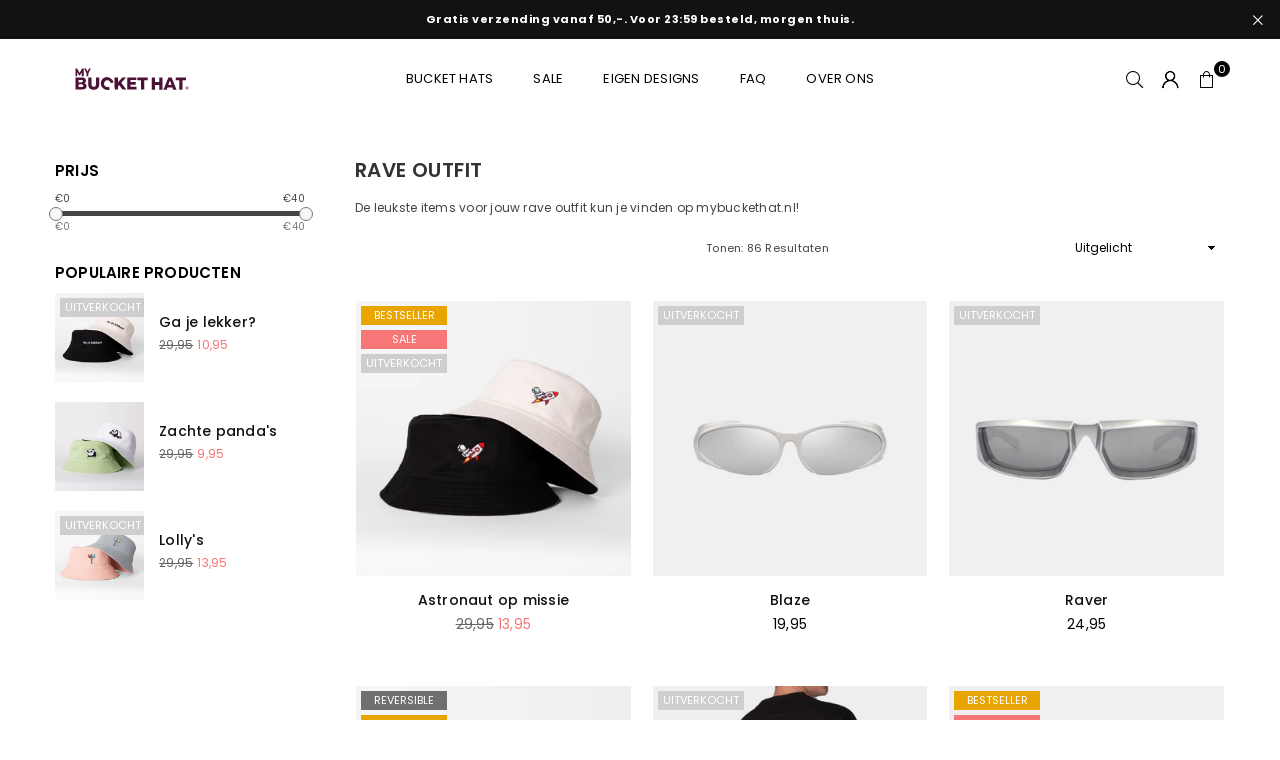

--- FILE ---
content_type: text/html; charset=utf-8
request_url: https://mybuckethat.be/collections/rave-outfit
body_size: 78266
content:
<!doctype html>
<html class="no-js" lang="nl" >
  
  <head><!-- Start cookieyes banner (NL) --> 
  <script id="cookieyes" type="text/javascript" src="https://cdn-cookieyes.com/client_data/8037d09b2fdff2faf260388e/script.js"></script> 
  <!-- End cookieyes banner (NL) --><!-- Meta Pixel Code -->
<script>
!function(f,b,e,v,n,t,s)
{if(f.fbq)return;n=f.fbq=function(){n.callMethod?
n.callMethod.apply(n,arguments):n.queue.push(arguments)};
if(!f._fbq)f._fbq=n;n.push=n;n.loaded=!0;n.version='2.0';
n.queue=[];t=b.createElement(e);t.async=!0;
t.src=v;s=b.getElementsByTagName(e)[0];
s.parentNode.insertBefore(t,s)}(window, document,'script',
'https://connect.facebook.net/en_US/fbevents.js');
fbq('init', '532378991334636');
fbq('track', 'PageView');
</script>
<noscript><img height="1" width="1" style="display:none"
src="https://www.facebook.com/tr?id=532378991334636&ev=PageView&noscript=1"
/></noscript>
<!-- End Meta Pixel Code -->
    
<script>  
  /**
  * Author: Md Sagor Hossain
  * Email: contact.arefinsagor@gmail.com
  * Version: 3.0.0
  * Last Update: 14 Jun 2024
  */
  
  (function() {
      class Ultimate_Shopify_DataLayer {
        constructor() {
          window.dataLayer = window.dataLayer || []; 
          
          // use a prefix of events name
          this.eventPrefix = 'sagor_';

          //Keep the value false to get non-formatted product ID
          this.formattedItemId = true; 

          // data schema
          this.dataSchema = {
            ecommerce: {
                show: true
            },
            dynamicRemarketing: {
                show: false,
                business_vertical: 'retail'
            }
          }

          // add to wishlist selectors
          this.addToWishListSelectors = {
            'addWishListIcon': '',
            'gridItemSelector': '',
            'productLinkSelector': 'a[href*="/products/"]'
          }

          // quick view selectors
          this.quickViewSelector = {
            'quickViewElement': '',
            'gridItemSelector': '',
            'productLinkSelector': 'a[href*="/products/"]'
          }

          // mini cart button selector
          this.miniCartButton = [
            'a[href="/cart"]', 
          ];
          this.miniCartAppersOn = 'click';


          // begin checkout buttons/links selectors
          this.beginCheckoutButtons = [
            'input[name="checkout"]',
            'button[name="checkout"]',
            'a[href="/checkout"]',
            '.additional-checkout-buttons',
          ];

          // direct checkout button selector
          this.shopifyDirectCheckoutButton = [
            '.shopify-payment-button'
          ]

          //Keep the value true if Add to Cart redirects to the cart page
          this.isAddToCartRedirect = false;
          
          // keep the value false if cart items increment/decrement/remove refresh page 
          this.isAjaxCartIncrementDecrement = true;
          

          // Caution: Do not modify anything below this line, as it may result in it not functioning correctly.
          this.cart = {"note":null,"attributes":{},"original_total_price":0,"total_price":0,"total_discount":0,"total_weight":0.0,"item_count":0,"items":[],"requires_shipping":false,"currency":"EUR","items_subtotal_price":0,"cart_level_discount_applications":[],"checkout_charge_amount":0}
          this.countryCode = "NL";
          this.collectData();  
          this.storeURL = "https://mybuckethat.nl";
          localStorage.setItem('shopCountryCode', this.countryCode);
        }

        updateCart() {
          fetch("/cart.js")
          .then((response) => response.json())
          .then((data) => {
            this.cart = data;
          });
        }

       debounce(delay) {         
          let timeoutId;
          return function(func) {
            const context = this;
            const args = arguments;
            
            clearTimeout(timeoutId);
            
            timeoutId = setTimeout(function() {
              func.apply(context, args);
            }, delay);
          };
        }

        eventConsole(eventName, eventData) {
          const css1 = 'background: red; color: #fff; font-size: normal; border-radius: 3px 0 0 3px; padding: 3px 4px;';
          const css2 = 'background-color: blue; color: #fff; font-size: normal; border-radius: 0 3px 3px 0; padding: 3px 4px;';
          console.log('%cGTM DataLayer Event:%c' + eventName, css1, css2, eventData);
        }

        collectData() { 
            this.customerData();
            this.ajaxRequestData();
            this.searchPageData();
            this.miniCartData();
            this.beginCheckoutData();
  
            
  
            
  
            
              this.collectionsPageData();
            
            
            this.addToWishListData();
            this.quickViewData();
            this.formData();
            this.phoneClickData();
            this.emailClickData();
        }        

        //logged-in customer data 
        customerData() {
            const currentUser = {};
            

            if (currentUser.email) {
              currentUser.hash_email = "e3b0c44298fc1c149afbf4c8996fb92427ae41e4649b934ca495991b7852b855"
            }

            if (currentUser.phone) {
              currentUser.hash_phone = "e3b0c44298fc1c149afbf4c8996fb92427ae41e4649b934ca495991b7852b855"
            }

            window.dataLayer = window.dataLayer || [];
            dataLayer.push({
              customer: currentUser
            });
        }

        // add_to_cart, remove_from_cart, search
        ajaxRequestData() {
          const self = this;
          
          // handle non-ajax add to cart
          if(this.isAddToCartRedirect) {
            document.addEventListener('submit', function(event) {
              const addToCartForm = event.target.closest('form[action="/cart/add"]');
              if(addToCartForm) {
                event.preventDefault();
                
                const formData = new FormData(addToCartForm);
            
                fetch(window.Shopify.routes.root + 'cart/add.js', {
                  method: 'POST',
                  body: formData
                })
                .then(response => {
                    window.location.href = "/cart";
                })
                .catch((error) => {
                  console.error('Error:', error);
                });
              }
            });
          }
          
          // fetch
          let originalFetch = window.fetch;
          let debounce = this.debounce(800);
          
          window.fetch = function () {
            return originalFetch.apply(this, arguments).then((response) => {
              if (response.ok) {
                let cloneResponse = response.clone();
                let requestURL = arguments[0];
                
                if(/.*\/search\/?.*\?.*q=.+/.test(requestURL) && !requestURL.includes('&requestFrom=uldt')) {   
                  const queryString = requestURL.split('?')[1];
                  const urlParams = new URLSearchParams(queryString);
                  const search_term = urlParams.get("q");

                  debounce(function() {
                    fetch(`${self.storeURL}/search/suggest.json?q=${search_term}&resources[type]=product&requestFrom=uldt`)
                      .then(res => res.json())
                      .then(function(data) {
                            const products = data.resources.results.products;
                            if(products.length) {
                              const fetchRequests = products.map(product =>
                                fetch(`${self.storeURL}/${product.url.split('?')[0]}.js`)
                                  .then(response => response.json())
                                  .catch(error => console.error('Error fetching:', error))
                              );

                              Promise.all(fetchRequests)
                                .then(products => {
                                    const items = products.map((product) => {
                                      return {
                                        product_id: product.id,
                                        product_title: product.title,
                                        variant_id: product.variants[0].id,
                                        variant_title: product.variants[0].title,
                                        vendor: product.vendor,
                                        total_discount: 0,
                                        final_price: product.price_min,
                                        product_type: product.type, 
                                        quantity: 1
                                      }
                                    });

                                    self.ecommerceDataLayer('search', {search_term, items});
                                })
                            }else {
                              self.ecommerceDataLayer('search', {search_term, items: []});
                            }
                      });
                  });
                }
                else if (requestURL.includes("/cart/add")) {
                  cloneResponse.text().then((text) => {
                    let data = JSON.parse(text);

                    if(data.items && Array.isArray(data.items)) {
                      data.items.forEach(function(item) {
                         self.ecommerceDataLayer('add_to_cart', {items: [item]});
                      })
                    } else {
                      self.ecommerceDataLayer('add_to_cart', {items: [data]});
                    }
                    self.updateCart();
                  });
                }else if(requestURL.includes("/cart/change") || requestURL.includes("/cart/update")) {
                  
                   cloneResponse.text().then((text) => {
                     
                    let newCart = JSON.parse(text);
                    let newCartItems = newCart.items;
                    let oldCartItems = self.cart.items;

                    for(let i = 0; i < oldCartItems.length; i++) {
                      let item = oldCartItems[i];
                      let newItem = newCartItems.find(newItems => newItems.id === item.id);


                      if(newItem) {

                        if(newItem.quantity > item.quantity) {
                          // cart item increment
                          let quantity = (newItem.quantity - item.quantity);
                          let updatedItem = {...item, quantity}
                          self.ecommerceDataLayer('add_to_cart', {items: [updatedItem]});
                          self.updateCart(); 

                        }else if(newItem.quantity < item.quantity) {
                          // cart item decrement
                          let quantity = (item.quantity - newItem.quantity);
                          let updatedItem = {...item, quantity}
                          self.ecommerceDataLayer('remove_from_cart', {items: [updatedItem]});
                          self.updateCart(); 
                        }
                        

                      }else {
                        self.ecommerceDataLayer('remove_from_cart', {items: [item]});
                        self.updateCart(); 
                      }
                    }
                     
                  });
                }
              }
              return response;
            });
          }
          // end fetch 


          //xhr
          var origXMLHttpRequest = XMLHttpRequest;
          XMLHttpRequest = function() {
            var requestURL;
    
            var xhr = new origXMLHttpRequest();
            var origOpen = xhr.open;
            var origSend = xhr.send;
            
            // Override the `open` function.
            xhr.open = function(method, url) {
                requestURL = url;
                return origOpen.apply(this, arguments);
            };
    
    
            xhr.send = function() {
    
                // Only proceed if the request URL matches what we're looking for.
                if (requestURL.includes("/cart/add") || requestURL.includes("/cart/change") || /.*\/search\/?.*\?.*q=.+/.test(requestURL)) {
        
                    xhr.addEventListener('load', function() {
                        if (xhr.readyState === 4) {
                            if (xhr.status >= 200 && xhr.status < 400) { 

                              if(/.*\/search\/?.*\?.*q=.+/.test(requestURL) && !requestURL.includes('&requestFrom=uldt')) {
                                const queryString = requestURL.split('?')[1];
                                const urlParams = new URLSearchParams(queryString);
                                const search_term = urlParams.get("q");

                                debounce(function() {
                                    fetch(`${self.storeURL}/search/suggest.json?q=${search_term}&resources[type]=product&requestFrom=uldt`)
                                      .then(res => res.json())
                                      .then(function(data) {
                                            const products = data.resources.results.products;
                                            if(products.length) {
                                              const fetchRequests = products.map(product =>
                                                fetch(`${self.storeURL}/${product.url.split('?')[0]}.js`)
                                                  .then(response => response.json())
                                                  .catch(error => console.error('Error fetching:', error))
                                              );
                
                                              Promise.all(fetchRequests)
                                                .then(products => {
                                                    const items = products.map((product) => {
                                                      return {
                                                        product_id: product.id,
                                                        product_title: product.title,
                                                        variant_id: product.variants[0].id,
                                                        variant_title: product.variants[0].title,
                                                        vendor: product.vendor,
                                                        total_discount: 0,
                                                        final_price: product.price_min,
                                                        product_type: product.type, 
                                                        quantity: 1
                                                      }
                                                    });
                
                                                    self.ecommerceDataLayer('search', {search_term, items});
                                                })
                                            }else {
                                              self.ecommerceDataLayer('search', {search_term, items: []});
                                            }
                                      });
                                  });

                              }

                              else if(requestURL.includes("/cart/add")) {
                                  const data = JSON.parse(xhr.responseText);

                                  if(data.items && Array.isArray(data.items)) {
                                    data.items.forEach(function(item) {
                                        self.ecommerceDataLayer('add_to_cart', {items: [item]});
                                      })
                                  } else {
                                    self.ecommerceDataLayer('add_to_cart', {items: [data]});
                                  }
                                  self.updateCart();
                                 
                               }else if(requestURL.includes("/cart/change")) {
                                 
                                  const newCart = JSON.parse(xhr.responseText);
                                  const newCartItems = newCart.items;
                                  let oldCartItems = self.cart.items;
              
                                  for(let i = 0; i < oldCartItems.length; i++) {
                                    let item = oldCartItems[i];
                                    let newItem = newCartItems.find(newItems => newItems.id === item.id);
              
              
                                    if(newItem) {
                                      if(newItem.quantity > item.quantity) {
                                        // cart item increment
                                        let quantity = (newItem.quantity - item.quantity);
                                        let updatedItem = {...item, quantity}
                                        self.ecommerceDataLayer('add_to_cart', {items: [updatedItem]});
                                        self.updateCart(); 
              
                                      }else if(newItem.quantity < item.quantity) {
                                        // cart item decrement
                                        let quantity = (item.quantity - newItem.quantity);
                                        let updatedItem = {...item, quantity}
                                        self.ecommerceDataLayer('remove_from_cart', {items: [updatedItem]});
                                        self.updateCart(); 
                                      }
                                      
              
                                    }else {
                                      self.ecommerceDataLayer('remove_from_cart', {items: [item]});
                                      self.updateCart(); 
                                    }
                                  }
                               }          
                            }
                        }
                    });
                }
    
                return origSend.apply(this, arguments);
            };
    
            return xhr;
          }; 
          //end xhr
        }

        // search event from search page
        searchPageData() {
          const self = this;
          let pageUrl = window.location.href;
          
          if(/.+\/search\?.*\&?q=.+/.test(pageUrl)) {   
            const queryString = pageUrl.split('?')[1];
            const urlParams = new URLSearchParams(queryString);
            const search_term = urlParams.get("q");
                
            fetch(`https://mybuckethat.nl/search/suggest.json?q=${search_term}&resources[type]=product&requestFrom=uldt`)
            .then(res => res.json())
            .then(function(data) {
                  const products = data.resources.results.products;
                  if(products.length) {
                    const fetchRequests = products.map(product =>
                      fetch(`${self.storeURL}/${product.url.split('?')[0]}.js`)
                        .then(response => response.json())
                        .catch(error => console.error('Error fetching:', error))
                    );
                    Promise.all(fetchRequests)
                    .then(products => {
                        const items = products.map((product) => {
                            return {
                            product_id: product.id,
                            product_title: product.title,
                            variant_id: product.variants[0].id,
                            variant_title: product.variants[0].title,
                            vendor: product.vendor,
                            total_discount: 0,
                            final_price: product.price_min,
                            product_type: product.type, 
                            quantity: 1
                            }
                        });

                        self.ecommerceDataLayer('search', {search_term, items});
                    });
                  }else {
                    self.ecommerceDataLayer('search', {search_term, items: []});
                  }
            });
          }
        }

        // view_cart
        miniCartData() {
          if(this.miniCartButton.length) {
            let self = this;
            if(this.miniCartAppersOn === 'hover') {
              this.miniCartAppersOn = 'mouseenter';
            }
            this.miniCartButton.forEach((selector) => {
              let miniCartButtons = document.querySelectorAll(selector);
              miniCartButtons.forEach((miniCartButton) => {
                  miniCartButton.addEventListener(self.miniCartAppersOn, () => {
                    self.ecommerceDataLayer('view_cart', self.cart);
                  });
              })
            });
          }
        }

        // begin_checkout
        beginCheckoutData() {
          let self = this;
          document.addEventListener('pointerdown', (event) => {
            let targetElement = event.target.closest(self.beginCheckoutButtons.join(', '));
            if(targetElement) {
              self.ecommerceDataLayer('begin_checkout', self.cart);
            }
          });
        }

        // view_cart, add_to_cart, remove_from_cart
        viewCartPageData() {
          
          this.ecommerceDataLayer('view_cart', this.cart);

          //if cart quantity chagne reload page 
          if(!this.isAjaxCartIncrementDecrement) {
            const self = this;
            document.addEventListener('pointerdown', (event) => {
              const target = event.target.closest('a[href*="/cart/change?"]');
              if(target) {
                const linkUrl = target.getAttribute('href');
                const queryString = linkUrl.split("?")[1];
                const urlParams = new URLSearchParams(queryString);
                const newQuantity = urlParams.get("quantity");
                const line = urlParams.get("line");
                const cart_id = urlParams.get("id");
        
                
                if(newQuantity && (line || cart_id)) {
                  let item = line ? {...self.cart.items[line - 1]} : self.cart.items.find(item => item.key === cart_id);
        
                  let event = 'add_to_cart';
                  if(newQuantity < item.quantity) {
                    event = 'remove_from_cart';
                  }
        
                  let quantity = Math.abs(newQuantity - item.quantity);
                  item['quantity'] = quantity;
        
                  self.ecommerceDataLayer(event, {items: [item]});
                }
              }
            });
          }
        }

        productSinglePage() {
        
        }

        collectionsPageData() {
          var ecommerce = {
            'items': [
              
                {
                    'product_id': 8491399774547,
                    'variant_id': 46942723473747,
                    'vendor': "mybuckethat.nl",
                    'total_discount': 0,
                    'variant_title': "Default Title",
                    'product_title': "Astronaut op missie",
                    'final_price': Number(1395),
                    'product_type': "",
                    'item_list_id': 622942650707,
                    'item_list_name': "Rave outfit",
                    'quantity': 1
                },
              
                {
                    'product_id': 8867771679059,
                    'variant_id': 48077694959955,
                    'vendor': "mybuckethat.nl",
                    'total_discount': 0,
                    'variant_title': "Default Title",
                    'product_title': "Blaze",
                    'final_price': Number(1995),
                    'product_type': "",
                    'item_list_id': 622942650707,
                    'item_list_name': "Rave outfit",
                    'quantity': 1
                },
              
                {
                    'product_id': 8491400167763,
                    'variant_id': 46942726127955,
                    'vendor': "mybuckethat.nl",
                    'total_discount': 0,
                    'variant_title': "Default Title",
                    'product_title': "Raver",
                    'final_price': Number(2495),
                    'product_type': "",
                    'item_list_id': 622942650707,
                    'item_list_name': "Rave outfit",
                    'quantity': 1
                },
              
                {
                    'product_id': 8491399971155,
                    'variant_id': 46942724555091,
                    'vendor': "mybuckethat.nl",
                    'total_discount': 0,
                    'variant_title': "Default Title",
                    'product_title': "Ga je lekker?",
                    'final_price': Number(1095),
                    'product_type': "",
                    'item_list_id': 622942650707,
                    'item_list_name': "Rave outfit",
                    'quantity': 1
                },
              
                {
                    'product_id': 8736056803667,
                    'variant_id': 47702937665875,
                    'vendor': "mybuckethat.nl",
                    'total_discount': 0,
                    'variant_title': "S",
                    'product_title': "Heavyweight Groove Tee",
                    'final_price': Number(3995),
                    'product_type': "Shirt",
                    'item_list_id': 622942650707,
                    'item_list_name': "Rave outfit",
                    'quantity': 1
                },
              
                {
                    'product_id': 8867724558675,
                    'variant_id': 48077531742547,
                    'vendor': "mybuckethat.nl",
                    'total_discount': 0,
                    'variant_title': "Default Title",
                    'product_title': "Spectra",
                    'final_price': Number(1195),
                    'product_type': "",
                    'item_list_id': 622942650707,
                    'item_list_name': "Rave outfit",
                    'quantity': 1
                },
              
                {
                    'product_id': 8661966553427,
                    'variant_id': 47489260486995,
                    'vendor': "mybuckethat.nl",
                    'total_discount': 0,
                    'variant_title': "Default Title",
                    'product_title': "Duivel",
                    'final_price': Number(1195),
                    'product_type': "",
                    'item_list_id': 622942650707,
                    'item_list_name': "Rave outfit",
                    'quantity': 1
                },
              
                {
                    'product_id': 8867713417555,
                    'variant_id': 48077490913619,
                    'vendor': "mybuckethat.nl",
                    'total_discount': 0,
                    'variant_title': "Default Title",
                    'product_title': "Terra",
                    'final_price': Number(1995),
                    'product_type': "",
                    'item_list_id': 622942650707,
                    'item_list_name': "Rave outfit",
                    'quantity': 1
                },
              
                {
                    'product_id': 8491395973459,
                    'variant_id': 46942706925907,
                    'vendor': "mybuckethat.nl",
                    'total_discount': 0,
                    'variant_title': "Default Title",
                    'product_title': "Ga je lekker?",
                    'final_price': Number(1295),
                    'product_type': "",
                    'item_list_id': 622942650707,
                    'item_list_name': "Rave outfit",
                    'quantity': 1
                },
              
                {
                    'product_id': 8867706044755,
                    'variant_id': 48077453132115,
                    'vendor': "mybuckethat.nl",
                    'total_discount': 0,
                    'variant_title': "Default Title",
                    'product_title': "Mirage",
                    'final_price': Number(1995),
                    'product_type': "",
                    'item_list_id': 622942650707,
                    'item_list_name': "Rave outfit",
                    'quantity': 1
                },
              
                {
                    'product_id': 8491396890963,
                    'variant_id': 46942711120211,
                    'vendor': "mybuckethat.nl",
                    'total_discount': 0,
                    'variant_title': "Default Title",
                    'product_title': "Festival oordopjes",
                    'final_price': Number(1495),
                    'product_type': "",
                    'item_list_id': 622942650707,
                    'item_list_name': "Rave outfit",
                    'quantity': 1
                },
              
                {
                    'product_id': 8867742286163,
                    'variant_id': 48077591609683,
                    'vendor': "mybuckethat.nl",
                    'total_discount': 0,
                    'variant_title': "Default Title",
                    'product_title': "Electro",
                    'final_price': Number(2295),
                    'product_type': "",
                    'item_list_id': 622942650707,
                    'item_list_name': "Rave outfit",
                    'quantity': 1
                },
              
              ]
          };

          ecommerce['item_list_id'] = 622942650707
          ecommerce['item_list_name'] = "Rave outfit"

          this.ecommerceDataLayer('view_item_list', ecommerce);
        }
        
        
        // add to wishlist
        addToWishListData() {
          if(this.addToWishListSelectors && this.addToWishListSelectors.addWishListIcon) {
            const self = this;
            document.addEventListener('pointerdown', (event) => {
              let target = event.target;
              
              if(target.closest(self.addToWishListSelectors.addWishListIcon)) {
                let pageULR = window.location.href.replace(/\?.+/, '');
                let requestURL = undefined;
          
                if(/\/products\/[^/]+$/.test(pageULR)) {
                  requestURL = pageULR;
                } else if(self.addToWishListSelectors.gridItemSelector && self.addToWishListSelectors.productLinkSelector) {
                  let itemElement = target.closest(self.addToWishListSelectors.gridItemSelector);
                  if(itemElement) {
                    let linkElement = itemElement.querySelector(self.addToWishListSelectors.productLinkSelector); 
                    if(linkElement) {
                      let link = linkElement.getAttribute('href').replace(/\?.+/g, '');
                      if(link && /\/products\/[^/]+$/.test(link)) {
                        requestURL = link;
                      }
                    }
                  }
                }

                if(requestURL) {
                  fetch(requestURL + '.json')
                    .then(res => res.json())
                    .then(result => {
                      let data = result.product;                    
                      if(data) {
                        let dataLayerData = {
                          product_id: data.id,
                            variant_id: data.variants[0].id,
                            product_title: data.title,
                          quantity: 1,
                          final_price: parseFloat(data.variants[0].price) * 100,
                          total_discount: 0,
                          product_type: data.product_type,
                          vendor: data.vendor,
                          variant_title: (data.variants[0].title !== 'Default Title') ? data.variants[0].title : undefined,
                          sku: data.variants[0].sku,
                        }

                        self.ecommerceDataLayer('add_to_wishlist', {items: [dataLayerData]});
                      }
                    });
                }
              }
            });
          }
        }

        quickViewData() {
          if(this.quickViewSelector.quickViewElement && this.quickViewSelector.gridItemSelector && this.quickViewSelector.productLinkSelector) {
            const self = this;
            document.addEventListener('pointerdown', (event) => {
              let target = event.target;
              if(target.closest(self.quickViewSelector.quickViewElement)) {
                let requestURL = undefined;
                let itemElement = target.closest(this.quickViewSelector.gridItemSelector );
                
                if(itemElement) {
                  let linkElement = itemElement.querySelector(self.quickViewSelector.productLinkSelector); 
                  if(linkElement) {
                    let link = linkElement.getAttribute('href').replace(/\?.+/g, '');
                    if(link && /\/products\/[^/]+$/.test(link)) {
                      requestURL = link;
                    }
                  }
                }   
                
                if(requestURL) {
                    fetch(requestURL + '.json')
                      .then(res => res.json())
                      .then(result => {
                        let data = result.product;                    
                        if(data) {
                          let dataLayerData = {
                            product_id: data.id,
                            variant_id: data.variants[0].id,
                            product_title: data.title,
                            quantity: 1,
                            final_price: parseFloat(data.variants[0].price) * 100,
                            total_discount: 0,
                            product_type: data.product_type,
                            vendor: data.vendor,
                            variant_title: (data.variants[0].title !== 'Default Title') ? data.variants[0].title : undefined,
                            sku: data.variants[0].sku,
                          }
  
                          self.ecommerceDataLayer('view_item', {items: [dataLayerData]});
                          self.quickViewVariants = data.variants;
                          self.quickViewedItem = dataLayerData;
                        }
                      });
                  }
              }
            });

            
              if(this.shopifyDirectCheckoutButton.length) {
                let self = this;
                document.addEventListener('pointerdown', (event) => {
                  let target = event.target;
                  let checkoutButton = event.target.closest(this.shopifyDirectCheckoutButton.join(', '));
                  
                  if(self.quickViewVariants && self.quickViewedItem && self.quickViewVariants.length && checkoutButton) {

                    let checkoutForm = checkoutButton.closest('form[action*="/cart/add"]');
                    if(checkoutForm) {
                        let quantity = 1;
                        let varientInput = checkoutForm.querySelector('input[name="id"]');
                        let quantitySelector = checkoutForm.getAttribute('id');

                        if(quantitySelector) {
                          let quentityInput = document.querySelector('input[name="quantity"][form="'+quantitySelector+'"]');
                          if(quentityInput) {
                              quantity = +quentityInput.value;
                          }
                        }

                        if(varientInput) {
                            let variant_id = parseInt(varientInput.value);

                            if(variant_id) {
                                const variant = self.quickViewVariants.find(item => item.id === +variant_id);
                                if(variant && self.quickViewedItem) {
                                    self.quickViewedItem['variant_id'] = variant_id;
                                    self.quickViewedItem['variant_title'] = variant.title;
                                    self.quickViewedItem['final_price'] = parseFloat(variant.price) * 100;
                                    self.quickViewedItem['quantity'] = quantity; 
    
                                    self.ecommerceDataLayer('add_to_cart', {items: [self.quickViewedItem]});
                                    self.ecommerceDataLayer('begin_checkout', {items: [self.quickViewedItem]});
                                }
                            }
                        }
                    }

                  }
                }); 
            }
            
          }
        }

        // all ecommerce events
        ecommerceDataLayer(event, data) {
          const self = this;
          dataLayer.push({ 'ecommerce': null });
          const dataLayerData = {
            "event": this.eventPrefix + event,
            'ecommerce': {
               'currency': this.cart.currency,
               'items': data.items.map((item, index) => {
                 const dataLayerItem = {
                    'index': index,
                    'item_id': this.formattedItemId  ? `shopify_${this.countryCode}_${item.product_id}_${item.variant_id}` : item.product_id.toString(),
                    'product_id': item.product_id.toString(),
                    'variant_id': item.variant_id.toString(),
                    'item_name': item.product_title,
                    'quantity': item.quantity,
                    'price': +((item.final_price / 100).toFixed(2)),
                    'discount': item.total_discount ? +((item.total_discount / 100).toFixed(2)) : 0 
                }

                if(item.product_type) {
                  dataLayerItem['item_category'] = item.product_type;
                }
                
                if(item.vendor) {
                  dataLayerItem['item_brand'] = item.vendor;
                }
               
                if(item.variant_title && item.variant_title !== 'Default Title') {
                  dataLayerItem['item_variant'] = item.variant_title;
                }
              
                if(item.sku) {
                  dataLayerItem['sku'] = item.sku;
                }

                if(item.item_list_name) {
                  dataLayerItem['item_list_name'] = item.item_list_name;
                }

                if(item.item_list_id) {
                  dataLayerItem['item_list_id'] = item.item_list_id.toString()
                }

                return dataLayerItem;
              })
            }
          }

          if(data.total_price !== undefined) {
            dataLayerData['ecommerce']['value'] =  +((data.total_price / 100).toFixed(2));
          } else {
            dataLayerData['ecommerce']['value'] = +(dataLayerData['ecommerce']['items'].reduce((total, item) => total + (item.price * item.quantity), 0)).toFixed(2);
          }
          
          if(data.item_list_id) {
            dataLayerData['ecommerce']['item_list_id'] = data.item_list_id;
          }
          
          if(data.item_list_name) {
            dataLayerData['ecommerce']['item_list_name'] = data.item_list_name;
          }

          if(data.search_term) {
            dataLayerData['search_term'] = data.search_term;
          }

          if(self.dataSchema.dynamicRemarketing && self.dataSchema.dynamicRemarketing.show) {
            dataLayer.push({ 'dynamicRemarketing': null });
            dataLayerData['dynamicRemarketing'] = {
                value: dataLayerData.ecommerce.value,
                items: dataLayerData.ecommerce.items.map(item => ({id: item.item_id, google_business_vertical: self.dataSchema.dynamicRemarketing.business_vertical}))
            }
          }

          if(!self.dataSchema.ecommerce ||  !self.dataSchema.ecommerce.show) {
            delete dataLayerData['ecommerce'];
          }

          dataLayer.push(dataLayerData);
          self.eventConsole(self.eventPrefix + event, dataLayerData);
        }

        
        // contact form submit & newsletters signup
        formData() {
          const self = this;
          document.addEventListener('submit', function(event) {

            let targetForm = event.target.closest('form[action^="/contact"]');


            if(targetForm) {
              const formData = {
                form_location: window.location.href,
                form_id: targetForm.getAttribute('id'),
                form_classes: targetForm.getAttribute('class')
              };
                            
              let formType = targetForm.querySelector('input[name="form_type"]');
              let inputs = targetForm.querySelectorAll("input:not([type=hidden]):not([type=submit]), textarea, select");
              
              inputs.forEach(function(input) {
                var inputName = input.name;
                var inputValue = input.value;
                
                if (inputName && inputValue) {
                  var matches = inputName.match(/\[(.*?)\]/);
                  if (matches && matches.length > 1) {
                     var fieldName = matches[1];
                     formData[fieldName] = input.value;
                  }
                }
              });
              
              if(formType && formType.value === 'customer') {
                dataLayer.push({ event: self.eventPrefix + 'newsletter_signup', ...formData});
                self.eventConsole(self.eventPrefix + 'newsletter_signup', { event: self.eventPrefix + 'newsletter_signup', ...formData});

              } else if(formType && formType.value === 'contact') {
                dataLayer.push({ event: self.eventPrefix + 'contact_form_submit', ...formData});
                self.eventConsole(self.eventPrefix + 'contact_form_submit', { event: self.eventPrefix + 'contact_form_submit', ...formData});
              }
            }
          });

        }

        // phone_number_click event
        phoneClickData() {
          const self = this; 
          document.addEventListener('click', function(event) {
            let target = event.target.closest('a[href^="tel:"]');
            if(target) {
              let phone_number = target.getAttribute('href').replace('tel:', '');
              let eventData = {
                event: self.eventPrefix + 'phone_number_click',
                page_location: window.location.href,
                link_classes: target.getAttribute('class'),
                link_id: target.getAttribute('id'),
                phone_number
              }

              dataLayer.push(eventData);
              this.eventConsole(self.eventPrefix + 'phone_number_click', eventData);
            }
          });
        }
  
        // email_click event
        emailClickData() {
          const self = this; 
          document.addEventListener('click', function(event) {
            let target = event.target.closest('a[href^="mailto:"]');
            if(target) {
              let email_address = target.getAttribute('href').replace('mailto:', '');
              let eventData = {
                event: self.eventPrefix + 'email_click',
                page_location: window.location.href,
                link_classes: target.getAttribute('class'),
                link_id: target.getAttribute('id'),
                email_address
              }

              dataLayer.push(eventData);
              this.eventConsole(self.eventPrefix + 'email_click', eventData);
            }
          });
        }
      } 
      // end Ultimate_Shopify_DataLayer

      document.addEventListener('DOMContentLoaded', function() {
        try{
          new Ultimate_Shopify_DataLayer();
        }catch(error) {
          console.log(error);
        }
      });
    
  })();
</script>

  <meta name="google-site-verification" content="4WhZP4OkOsQgVmbgquL4B4gvRC8gu_58v5_XJz84ZTo" /><meta charset="utf-8"><meta http-equiv="X-UA-Compatible" content="IE=edge,chrome=1"><meta name="viewport" content="width=device-width, initial-scale=1.0"><meta name="theme-color" content="#000"><meta name="format-detection" content="telephone=no"><link rel="canonical" href="https://mybuckethat.be/collections/rave-outfit"><link rel="preconnect" href="https://cdn.shopify.com" crossorigin><link rel="dns-prefetch" href="https://mybuckethat.nl" crossorigin><link rel="dns-prefetch" href="https://mybuckethat-nl.myshopify.com" crossorigin><link rel="preconnect" href="https://fonts.shopifycdn.com" crossorigin><link rel="shortcut icon" href="//mybuckethat.be/cdn/shop/files/my_bucket_hat-v2_Tekengebied_30_1_1_32x32.png?v=1691515710" type="image/png"><link rel="apple-touch-icon-precomposed" type="image/png" sizes="152x152" href="//mybuckethat.be/cdn/shop/files/my_bucket_hat-v2_Tekengebied_30_1_1_152x.png?v=1691515710"><title>Rave outfit &ndash; mybuckethat.nl</title><meta name="description" content="De leukste items voor jouw rave outfit kun je vinden op mybuckethat.nl!"><!-- /snippets/social-meta-tags.liquid --> <meta name="keywords" content="mybuckethat.nl, mybuckethat.nl" /><meta name="author" content="mybuckethat"><meta property="og:site_name" content="mybuckethat.nl"><meta property="og:url" content="https://mybuckethat.be/collections/rave-outfit"><meta property="og:title" content="Rave outfit"><meta property="og:type" content="product.group"><meta property="og:description" content="De leukste items voor jouw rave outfit kun je vinden op mybuckethat.nl!"><meta property="og:image" content="http://mybuckethat.be/cdn/shop/collections/130523_MYBUCKETHAT_SOCIAL_6_3_1200x1200.jpg?v=1714824149"><meta property="og:image:secure_url" content="https://mybuckethat.be/cdn/shop/collections/130523_MYBUCKETHAT_SOCIAL_6_3_1200x1200.jpg?v=1714824149"><meta name="twitter:card" content="summary_large_image"><meta name="twitter:title" content="Rave outfit"><meta name="twitter:description" content="De leukste items voor jouw rave outfit kun je vinden op mybuckethat.nl!">
<link rel="preload" as="font" href="//mybuckethat.be/cdn/fonts/poppins/poppins_n4.0ba78fa5af9b0e1a374041b3ceaadf0a43b41362.woff2" type="font/woff2" crossorigin><link rel="preload" as="font" href="//mybuckethat.be/cdn/fonts/poppins/poppins_n7.56758dcf284489feb014a026f3727f2f20a54626.woff2" type="font/woff2" crossorigin><link rel="preload" as="font" href="//mybuckethat.be/cdn/fonts/lato/lato_n4.c3b93d431f0091c8be23185e15c9d1fee1e971c5.woff2" type="font/woff2" crossorigin><link rel="preload" as="font" href="//mybuckethat.be/cdn/fonts/lato/lato_n7.900f219bc7337bc57a7a2151983f0a4a4d9d5dcf.woff2" type="font/woff2" crossorigin><link rel="preload" as="font" href="//mybuckethat.be/cdn/shop/t/4/assets/adorn-icons.woff2?v=23110375483909177801699449855" type="font/woff2" crossorigin><style type="text/css">:root{--ft1:Poppins,sans-serif;--ft2:Poppins,sans-serif;--ft3:Lato,sans-serif;--site_gutter:15px;--grid_gutter:30px;--grid_gutter_sm:15px; --input_height:38px;--input_height_sm:32px;--error:#d20000}*,::after,::before{box-sizing:border-box}article,aside,details,figcaption,figure,footer,header,hgroup,main,menu,nav,section,summary{display:block}body,button,input,select,textarea{font-family:-apple-system,BlinkMacSystemFont,"Segoe UI","Roboto","Oxygen","Ubuntu","Cantarell","Helvetica Neue",sans-serif;-webkit-font-smoothing:antialiased;-webkit-text-size-adjust:100%}a{background-color:transparent}a,a:after,a:before{transition:all .3s ease-in-out}b,strong{font-weight:700;}em{font-style:italic}small{font-size:80%}sub,sup{font-size:75%;line-height:0;position:relative;vertical-align:baseline}sup{top:-.5em}sub{bottom:-.25em}img{max-width:100%;border:0}button,input,optgroup,select,textarea{color:inherit;font:inherit;margin:0;outline:0}button[disabled],input[disabled]{cursor:default}[type=button]::-moz-focus-inner,[type=reset]::-moz-focus-inner,[type=submit]::-moz-focus-inner,button::-moz-focus-inner{border-style:none;padding:0}[type=button]:-moz-focusring,[type=reset]:-moz-focusring,[type=submit]:-moz-focusring,button:-moz-focusring{outline:1px dotted ButtonText}input[type=email],input[type=number],input[type=password],input[type=search]{-webkit-appearance:none;-moz-appearance:none}table{width:100%;border-collapse:collapse;border-spacing:0}td,th{padding:0}textarea{overflow:auto;-webkit-appearance:none;-moz-appearance:none}[tabindex='-1']:focus{outline:0}a,img{outline:0!important;border:0}[role=button],a,button,input,label,select,textarea{touch-action:manipulation}.fl,.flex{display:flex}.fl1,.flex-item{flex:1}.clearfix::after{content:'';display:table;clear:both}.clear{clear:both}.icon__fallback-text,.v-hidden{position:absolute!important;overflow:hidden;clip:rect(0 0 0 0);height:1px;width:1px;margin:-1px;padding:0;border:0}.visibility-hidden{visibility:hidden}.js-focus-hidden:focus{outline:0}.no-js:not(html),.no-js .js{display:none}.no-js .no-js:not(html){display:block}.skip-link:focus{clip:auto;width:auto;height:auto;margin:0;color:#111;background-color:#fff;padding:10px;opacity:1;z-index:10000;transition:none}blockquote{background:#f8f8f8;font-weight:600;font-size:15px;font-style:normal;text-align:center;padding:0 30px;margin:0}.rte blockquote{padding:25px;margin-bottom:20px}blockquote p+cite{margin-top:7.5px}blockquote cite{display:block;font-size:13px;font-style:inherit}code,pre{font-family:Consolas,monospace;font-size:1em}pre{overflow:auto}.rte:last-child{margin-bottom:0}.rte .h1,.rte .h2,.rte .h3,.rte .h4,.rte .h5,.rte .h6,.rte h1,.rte h2,.rte h3,.rte h4,.rte h5,.rte h6{margin-top:15px;margin-bottom:7.5px}.rte .h1:first-child,.rte .h2:first-child,.rte .h3:first-child,.rte .h4:first-child,.rte .h5:first-child,.rte .h6:first-child,.rte h1:first-child,.rte h2:first-child,.rte h3:first-child,.rte h4:first-child,.rte h5:first-child,.rte h6:first-child{margin-top:0}.rte li{margin-bottom:4px;list-style:inherit}.rte li:last-child{margin-bottom:0}.rte-setting{margin-bottom:11.11111px}.rte-setting:last-child{margin-bottom:0}p:last-child{margin-bottom:0}li{list-style:none}.fine-print{font-size:1.07692em;font-style:italic;margin:20px 0}.txt--minor{font-size:80%}.txt--emphasis{font-style:italic}.icon{display:inline-block;width:20px;height:20px;vertical-align:middle;fill:currentColor}.no-svg .icon{display:none}svg.icon:not(.icon--full-color) circle,svg.icon:not(.icon--full-color) ellipse,svg.icon:not(.icon--full-color) g,svg.icon:not(.icon--full-color) line,svg.icon:not(.icon--full-color) path,svg.icon:not(.icon--full-color) polygon,svg.icon:not(.icon--full-color) polyline,svg.icon:not(.icon--full-color) rect,symbol.icon:not(.icon--full-color) circle,symbol.icon:not(.icon--full-color) ellipse,symbol.icon:not(.icon--full-color) g,symbol.icon:not(.icon--full-color) line,symbol.icon:not(.icon--full-color) path,symbol.icon:not(.icon--full-color) polygon,symbol.icon:not(.icon--full-color) polyline,symbol.icon:not(.icon--full-color) rect{fill:inherit;stroke:inherit}.no-svg .icon__fallback-text{position:static!important;overflow:inherit;clip:none;height:auto;width:auto;margin:0}ol,ul{margin:0;padding:0}ol{list-style:decimal}.list--inline{padding:0;margin:0}.list--inline li{display:inline-block;margin-bottom:0;vertical-align:middle}.rte img{height:auto}.rte table{table-layout:fixed}.rte ol,.rte ul{margin:20px 0 30px 30px}.rte ol.list--inline,.rte ul.list--inline{margin-left:0}.rte ul{list-style:disc outside}.rte ul ul{list-style:circle outside}.rte ul ul ul{list-style:square outside}.rte a:not(.btn){padding-bottom:1px}.tc .rte ol,.tc .rte ul,.tc.rte ol,.tc.rte ul{margin-left:0;list-style-position:inside}.rte__table-wrapper{max-width:100%;overflow:auto;-webkit-overflow-scrolling:touch}svg:not(:root){overflow:hidden}.video-wrapper{position:relative;overflow:hidden;max-width:100%;padding-bottom:56.25%;height:0;height:auto}.video-wrapper iframe{position:absolute;top:0;left:0;width:100%;height:100%}form{margin:0}legend{border:0;padding:0}button,input[type=submit],label[for]{cursor:pointer}input[type=text]{-webkit-appearance:none;-moz-appearance:none}[type=checkbox]+label,[type=radio]+label{display:inline-block;margin-bottom:0}textarea{min-height:100px}input[type=checkbox],input[type=radio]{margin:0 5px 0 0;vertical-align:middle}select::-ms-expand{display:none}.label--hidden{position:absolute;height:0;width:0;margin-bottom:0;overflow:hidden;clip:rect(1px,1px,1px,1px)}.form-vertical input,.form-vertical select,.form-vertical textarea{display:block;width:100%}.form-vertical [type=checkbox],.form-vertical [type=radio]{display:inline-block;width:auto;margin-right:5px}.form-vertical .btn,.form-vertical [type=submit]{display:inline-block;width:auto}.grid--table{display:table;table-layout:fixed;width:100%}.grid--table>.gitem{float:none;display:table-cell;vertical-align:middle}.is-transitioning{display:block!important;visibility:visible!important}.mr0{margin:0 !important;}.pd0{ padding:0 !important;}.db{display:block}.dbi{display:inline-block}.dn, .hidden,.btn.loading .txt {display:none}.of_hidden {overflow:hidden}.pa {position:absolute}.pr {position:relative}.fw-300{font-weight:300}.fw-400{font-weight:400}.fw-500{font-weight:500}.fw-600{font-weight:600}b,strong,.fw-700{font-weight:700}em, .em{font-style:italic}.tt-u{text-transform:uppercase}.tt-l{text-transform:lowercase}.tt-c{text-transform:capitalize}.tt-n{text-transform:none}.list-bullet,.list-arrow,.list-square,.order-list{padding:0 0 15px 15px;}.list-bullet li {list-style:disc; padding:4px 0; }.list-bullet ul, .list-circle ul, .list-arrow ul, .order-list li {padding-left:15px;}.list-square li {list-style:square; padding:4px 0; } .list-arrow li {list-style:disclosure-closed; padding:4px 0; }.order-list li {list-style:decimal; padding:4px 0; }.tdn {text-decoration:none!important}.tdu {text-decoration:underline}.imgFt{position:absolute;top:0;left:0;width:100%;height:100%;object-fit:cover; object-position:center; }.imgFl { display:block; width:100%; height:auto; }.imgWrapper { display:block; margin:auto; }.autoHt { height:auto; }.bgImg { background-size:cover; background-repeat:no-repeat; background-position:center; }.grid-sizer{width:25%; position:absolute}.w_auto {width:auto!important}.h_auto{height:auto}.w_100{width:100%!important}.h_100{height:100%!important}.pd10 {padding:10px;}.grid{display:flex;flex-wrap:wrap;list-style:none;margin:0 -7.5px }.gitem{flex:0 0 auto;padding-left:7.5px;padding-right:7.5px;width:100%}.col-1,.rwcols-1 .gitem, .wd100{width:100%}.col-2,.rwcols-2 .gitem,.wd50{width:50%}.col-3,.rwcols-3 .gitem,.wd33{width:33.33333%}.col-4,.rwcols-4 .gitem,.wd25{width:25%}.col-5,.rwcols-5 .gitem,.wd20{width:20%}.col-6,.rwcols-6 .gitem,.wd16{width:16.66667%}.col-7,.rwcols-7 .gitem,.wd14{width:14.28571%}.col-8,.rwcols-8 .gitem,.wd12{width:12.5%}.col-9,.rwcols-9 .gitem,.wd11{width:11.11111%}.col-10,.rwcols-10 .gitem,.wd10{width:10%}.wd30{width:30%}.wd37{width:37.5%}.wd40{width:40%}.wd60{width:60%}.wd62{width:62.5%}.wd66{width:66.66667%}.wd70{width:70%}.wd75{width:75%}.wd80{width:80%}.wd83{width:83.33333%}.wd87{width:87.5%}.wd90{width:90%}.wd100{width:100%}.show{display:block!important}.hide{display:none!important}.grid-products{margin:0 -0.0px}.grid-products .gitem{padding-left:0.0px;padding-right:0.0px}.f-row{flex-direction:row}.f-col{flex-direction:column}.f-wrap{flex-wrap:wrap}.f-nowrap{flex-wrap:nowrap}.f-jcs{justify-content:flex-start}.f-jce{justify-content:flex-end}.f-jcc{justify-content:center}.f-jcsb{justify-content:space-between}.f-jcsa{justify-content:space-around}.f-jcse{justify-content:space-evenly}.f-ais{align-items:flex-start}.f-aie{align-items:flex-end}.f-aic{align-items:center}.f-aib{align-items:baseline}.f-aist{align-items:stretch}.f-acs{align-content:flex-start}.f-ace{align-content:flex-end}.f-acc{align-content:center}.f-acsb{align-content:space-between}.f-acsa{align-content:space-around}.f-acst{align-content:stretch}.f-asa{align-self:auto}.f-ass{align-self:flex-start}.f-ase{align-self:flex-end}.f-asc{align-self:center}.f-asb{align-self:baseline}.f-asst{align-self:stretch}.order0{order:0}.order1{order:1}.order2{order:2}.order3{order:3}.tl{text-align:left!important}.tc{text-align:center!important}.tr{text-align:right!important}.m_auto{margin-left:auto;margin-right:auto}.ml_auto{margin-left:auto}.mr_auto{margin-right:auto}.m0{margin:0!important}.mt0{margin-top:0!important}.ml0{margin-left:0!important}.mr0{margin-right:0!important}.mb0{margin-bottom:0!important}.ml5{margin-left:5px}.mt5{margin-top:5px}.mr5{margin-right:5px}.mb5{margin-bottom:5px}.ml10{margin-left:10px}.mt10{margin-top:10px}.mr10{margin-right:10px}.mb10{margin-bottom:10px}.ml15{margin-left:15px}.mt15{margin-top:15px}.mr15{margin-right:15px}.mb15{margin-bottom:15px}.ml20{margin-left:20px}.mt20{margin-top:20px!important}.mr20{margin-right:20px}.mb20{margin-bottom:20px}.ml25{margin-left:25px}.mt25{margin-top:25px}.mr25{margin-right:25px}.mb25{margin-bottom:25px}.ml30{margin-left:30px}.mt30{margin-top:30px}.mr30{margin-right:30px}.mb30{margin-bottom:30px}.mb35{margin-bottom:35px}.mb40{margin-bottom:40px}.mb45{margin-bottom:45px}.mb50{margin-bottom:50px}@media (min-width:768px){.col-md-1{width:100%}.col-md-2,.rwcols-md-2 .gitem,.wd50-md{width:50%}.col-md-3,.rwcols-md-3 .gitem,.wd33-md{width:33.33333%}.col-md-4,.rwcols-md-4 .gitem,.wd25-md{width:25%}.col-md-5,.rwcols-md-5 .gitem,.wd20-md{width:20%}.col-md-6,.rwcols-md-6 .gitem,.wd16-md{width:16.66667%}.col-md-7,.rwcols-md-7 .gitem,.wd14-md{width:14.28571%}.col-md-8,.rwcols-md-8 .gitem,.wd12-md{width:12.5%}.col-md-9,.rwcols-md-9 .gitem,.wd11-md{width:11.11111%}.col-md-10,.rwcols-md-10 .gitem,.wd10-md{width:10%}.wd30-md{width:30%}.wd37-md{width:37.5%}.wd40-md{width:40%}.wd60-md{width:60%}.wd62-md{width:62.5%}.wd66-md{width:66.66667%}.wd70-md{width:70%}.wd75-md{width:75%}.wd80-md{width:80%}.wd83-md{width:83.33333%}.wd87-md{width:87.5%}.wd90-md{width:90%}.tl-md{text-align:left!important}.tc-md{text-align:center!important}.tr-md{text-align:right!important}.f-row-md{flex-direction:row}.f-col-md{flex-direction:column}.f-wrap-md{flex-wrap:wrap}.f-nowrap-md{flex-wrap:nowrap}.f-jcs-md{justify-content:flex-start}.f-jce-md{justify-content:flex-end}.f-jcc-md{justify-content:center}.f-jcsb-md{justify-content:space-between}.f-jcsa-md{justify-content:space-around}.f-jcse-md{justify-content:space-evenly}.f-ais-md{align-items:flex-start}.f-aie-md{align-items:flex-end}.f-aic-md{align-items:center}.f-aib-md{align-items:baseline}.f-aist-md{align-items:stretch}.f-acs-md{align-content:flex-start}.f-ace-md{align-content:flex-end}.f-acc-md{align-content:center}.f-acsb-md{align-content:space-between}.f-acsa-md{align-content:space-around}.f-acst-md{align-content:stretch}.f-asa-md{align-self:auto}.f-ass-md{align-self:flex-start}.f-ase-md{align-self:flex-end}.f-asc-md{align-self:center}.f-asb-md{align-self:baseline}.f-asst-md{align-self:stretch}.mb0-md{margin-bottom:0}.mb5-md{margin-bottom:5px}.mb10-md{margin-bottom:10px}.mb15-md{margin-bottom:15px}.mb20-md{margin-bottom:20px}.mb25-md{margin-bottom:25px}.mb30-md{margin-bottom:30px}.mb35-md{margin-bottom:35px}.mb40-md{margin-bottom:40px}.mb45-md{margin-bottom:45px}.mb50-md{margin-bottom:50px}}@media (min-width:1025px){.grid{margin:0 -15px }.gitem{padding-left:15px;padding-right:15px }.col-lg-1{width:100%}.col-lg-2,.rwcols-lg-2 .gitem,.wd50-lg{width:50%}.col-lg-3,.rwcols-lg-3 .gitem,.wd33-lg{width:33.33333%}.col-lg-4,.rwcols-lg-4 .gitem,.wd25-lg{width:25%}.col-lg-5,.rwcols-lg-5 .gitem,.wd20-lg{width:20%}.col-lg-6,.rwcols-lg-6 .gitem,.wd16-lg{width:16.66667%}.col-lg-7,.rwcols-lg-7 .gitem,.wd14-lg{width:14.28571%}.col-lg-8,.rwcols-lg-8 .gitem,.wd12-lg{width:12.5%}.col-lg-9,.rwcols-lg-9 .gitem,.wd11-lg{width:11.11111%}.col-lg-10,.rwcols-lg-10 .gitem,.wd10-lg{width:10%}.wd30-lg{width:30%}.wd37-lg{width:37.5%}.wd40-lg{width:40%}.wd60-lg{width:60%}.wd62-lg{width:62.5%}.wd66-lg{width:66.66667%}.wd70-lg{width:70%}.wd75-lg{width:75%}.wd80-lg{width:80%}.wd83-lg{width:83.33333%}.wd87-lg{width:87.5%}.wd90-lg{width:90%}.show-lg{display:block!important}.hide-lg{display:none!important}.f-row-lg{flex-direction:row}.f-col-lg{flex-direction:column}.f-wrap-lg{flex-wrap:wrap}.f-nowrap-lg{flex-wrap:nowrap}.tl-lg {text-align:left!important}.tc-lg {text-align:center!important}.tr-lg {text-align:right!important}.grid-products{margin:0 -10.0px}.grid-products .gitem{padding-left:10.0px;padding-right:10.0px}}@media (min-width:1280px){.col-xl-1{width:100%}.col-xl-2,.rwcols-xl-2 .gitem,.wd50-xl{width:50%}.col-xl-3,.rwcols-xl-3 .gitem,.wd33-xl{width:33.33333%}.col-xl-4,.rwcols-xl-4 .gitem,.wd25-xl{width:25%}.col-xl-5,.rwcols-xl-5 .gitem,.wd20-xl{width:20%}.col-xl-6,.rwcols-xl-6 .gitem,.wd16-xl{width:16.66667%}.col-xl-7,.rwcols-xl-7 .gitem,.wd14-xl{width:14.28571%}.col-xl-8,.rwcols-xl-8 .gitem,.wd12-xl{width:12.5%}.col-xl-9,.rwcols-xl-9 .gitem,.wd11-xl{width:11.11111%}.col-xl-10,.rwcols-xl-10 .gitem,.wd10-xl{width:10%}.wd30-xl{width:30%}.wd37-xl{width:37.5%}.wd40-xl{width:40%}.wd60-xl{width:60%}.wd62-xl{width:62.5%}.wd66-xl{width:66.66667%}.wd70-xl{width:70%}.wd75-xl{width:75%}.wd80-xl{width:80%}.wd83-xl{width:83.33333%}.wd87-xl{width:87.5%}.wd90-xl{width:90%}.show-xl{display:block!important}.hide-xl{display:none!important}.f-wrap-xl{flex-wrap:wrap}.f-col-xl{flex-direction:column}.tl-xl {text-align:left!important}.tc-xl {text-align:center!important}.tr-xl {text-align:right!important}}@media only screen and (min-width:768px) and (max-width:1025px){.show-md{display:block!important}.hide-md{display:none!important}}@media only screen and (max-width:767px){.show-sm{display:block!important}.hide-sm{display:none!important}}@font-face{font-family:Adorn-Icons;src:url("//mybuckethat.be/cdn/shop/t/4/assets/adorn-icons.woff2?v=23110375483909177801699449855") format('woff2'),url("//mybuckethat.be/cdn/shop/t/4/assets/adorn-icons.woff?v=3660380726993999231699449855") format('woff');font-weight:400;font-style:normal;font-display:swap}.at{font:normal normal normal 15px/1 Adorn-Icons;speak:none;text-transform:none;display:inline-block;vertical-align:middle;text-rendering:auto;-webkit-font-smoothing:antialiased;-moz-osx-font-smoothing:grayscale}@font-face {font-family: Poppins;font-weight: 300;font-style: normal;font-display: swap;src: url("//mybuckethat.be/cdn/fonts/poppins/poppins_n3.05f58335c3209cce17da4f1f1ab324ebe2982441.woff2") format("woff2"), url("//mybuckethat.be/cdn/fonts/poppins/poppins_n3.6971368e1f131d2c8ff8e3a44a36b577fdda3ff5.woff") format("woff");}@font-face {font-family: Poppins;font-weight: 400;font-style: normal;font-display: swap;src: url("//mybuckethat.be/cdn/fonts/poppins/poppins_n4.0ba78fa5af9b0e1a374041b3ceaadf0a43b41362.woff2") format("woff2"), url("//mybuckethat.be/cdn/fonts/poppins/poppins_n4.214741a72ff2596839fc9760ee7a770386cf16ca.woff") format("woff");}@font-face {font-family: Poppins;font-weight: 500;font-style: normal;font-display: swap;src: url("//mybuckethat.be/cdn/fonts/poppins/poppins_n5.ad5b4b72b59a00358afc706450c864c3c8323842.woff2") format("woff2"), url("//mybuckethat.be/cdn/fonts/poppins/poppins_n5.33757fdf985af2d24b32fcd84c9a09224d4b2c39.woff") format("woff");}@font-face {font-family: Poppins;font-weight: 600;font-style: normal;font-display: swap;src: url("//mybuckethat.be/cdn/fonts/poppins/poppins_n6.aa29d4918bc243723d56b59572e18228ed0786f6.woff2") format("woff2"), url("//mybuckethat.be/cdn/fonts/poppins/poppins_n6.5f815d845fe073750885d5b7e619ee00e8111208.woff") format("woff");}@font-face {font-family: Poppins;font-weight: 700;font-style: normal;font-display: swap;src: url("//mybuckethat.be/cdn/fonts/poppins/poppins_n7.56758dcf284489feb014a026f3727f2f20a54626.woff2") format("woff2"), url("//mybuckethat.be/cdn/fonts/poppins/poppins_n7.f34f55d9b3d3205d2cd6f64955ff4b36f0cfd8da.woff") format("woff");}@font-face {font-family: Lato;font-weight: 300;font-style: normal;font-display: swap;src: url("//mybuckethat.be/cdn/fonts/lato/lato_n3.a7080ececf6191f1dd5b0cb021691ca9b855c876.woff2") format("woff2"), url("//mybuckethat.be/cdn/fonts/lato/lato_n3.61e34b2ff7341f66543eb08e8c47eef9e1cde558.woff") format("woff");}@font-face {font-family: Lato;font-weight: 400;font-style: normal;font-display: swap;src: url("//mybuckethat.be/cdn/fonts/lato/lato_n4.c3b93d431f0091c8be23185e15c9d1fee1e971c5.woff2") format("woff2"), url("//mybuckethat.be/cdn/fonts/lato/lato_n4.d5c00c781efb195594fd2fd4ad04f7882949e327.woff") format("woff");}@font-face {font-family: Lato;font-weight: 500;font-style: normal;font-display: swap;src: url("//mybuckethat.be/cdn/fonts/lato/lato_n5.b2fec044fbe05725e71d90882e5f3b21dae2efbd.woff2") format("woff2"), url("//mybuckethat.be/cdn/fonts/lato/lato_n5.f25a9a5c73ff9372e69074488f99e8ac702b5447.woff") format("woff");}@font-face {font-family: Lato;font-weight: 600;font-style: normal;font-display: swap;src: url("//mybuckethat.be/cdn/fonts/lato/lato_n6.38d0e3b23b74a60f769c51d1df73fac96c580d59.woff2") format("woff2"), url("//mybuckethat.be/cdn/fonts/lato/lato_n6.3365366161bdcc36a3f97cfbb23954d8c4bf4079.woff") format("woff");}@font-face {font-family: Lato;font-weight: 700;font-style: normal;font-display: swap;src: url("//mybuckethat.be/cdn/fonts/lato/lato_n7.900f219bc7337bc57a7a2151983f0a4a4d9d5dcf.woff2") format("woff2"), url("//mybuckethat.be/cdn/fonts/lato/lato_n7.a55c60751adcc35be7c4f8a0313f9698598612ee.woff") format("woff");}.page-width { margin:0 auto; padding-left:10px; padding-right:10px; max-width:1200px; }.fullwidth { max-width:100%; padding-left:10px; padding-right:10px; }@media only screen and (min-width:766px) { .page-width { padding-left:15px; padding-right:15px; }.fullwidth { padding-left:15px; padding-right:15px; }}@media only screen and (min-width:1280px){.fullwidth { padding-left:55px; padding-right:55px; }}.fullwidth.npd { padding-left:0; padding-right:0; }</style><link rel="stylesheet" href="//mybuckethat.be/cdn/shop/t/4/assets/theme.css?v=100948948376068814851711615827" type="text/css" media="all">    <script src="//mybuckethat.be/cdn/shop/t/4/assets/lazysizes.js?v=87699819761267479901699449855" async></script>  <script src="//mybuckethat.be/cdn/shop/t/4/assets/jquery.min.js?v=115860211936397945481699449855"defer="defer"></script><script>var theme = {strings:{addToCart:"Voeg toe aan winkelmandje",preOrder:"Voorafgaande bestelling",soldOut:"Uitverkocht",unavailable:"Niet beschikbaar",showMore:"",showLess:""},mlcurrency:false,moneyFormat:"{{amount_with_comma_separator}}",currencyFormat:"money_with_currency_format",shopCurrency:"EUR",autoCurrencies:false,money_currency_format:"{{amount_with_comma_separator}} EUR",money_format:"{{amount_with_comma_separator}}",ajax_cart:true,fixedHeader:true,animation:false,animationMobile:true,searchresult:"Bekijk alle resultaten",wlAvailable:"Verkrijgbaar in verlanglijst",rtl:false,};document.documentElement.className = document.documentElement.className.replace('no-js', 'js');var Metatheme = null,thm = 'Avone', shpeml = 'info@mybuckethat.nl', dmn = window.location.hostname;        window.lazySizesConfig = window.lazySizesConfig || {};window.lazySizesConfig.loadMode = 1;      window.lazySizesConfig.loadHidden = false;        window.shopUrl = 'https://mybuckethat.be';      window.routes = {        cart_add_url: '/cart/add',        cart_change_url: '/cart/change',        cart_update_url: '/cart/update',        cart_url: '/cart',        predictive_search_url: '/search/suggest'      };      window.cartStrings = {        error: `Fout`,        quantityError: ``      };</script><script src="//mybuckethat.be/cdn/shop/t/4/assets/vendor.js?v=154559527474465178371699449855" defer="defer"></script>
   <script>window.performance && window.performance.mark && window.performance.mark('shopify.content_for_header.start');</script><meta name="facebook-domain-verification" content="l1jewfc7lhmb4dykatyomxfxkbeeka">
<meta name="google-site-verification" content="W8s7Mx-zGUOFZrwSP_3d2oM5IawcuRBrixSBxfwwqD4">
<meta id="shopify-digital-wallet" name="shopify-digital-wallet" content="/76762284371/digital_wallets/dialog">
<meta name="shopify-checkout-api-token" content="826107cda8509c4f7c37b39480f174ba">
<meta id="in-context-paypal-metadata" data-shop-id="76762284371" data-venmo-supported="false" data-environment="production" data-locale="nl_NL" data-paypal-v4="true" data-currency="EUR">
<link rel="alternate" type="application/atom+xml" title="Feed" href="/collections/rave-outfit.atom" />
<link rel="alternate" hreflang="x-default" href="https://mybuckethat.nl/collections/rave-outfit">
<link rel="alternate" hreflang="nl" href="https://mybuckethat.nl/collections/rave-outfit">
<link rel="alternate" hreflang="en-AT" href="https://mybuckethat.eu/collections/rave-outfit">
<link rel="alternate" hreflang="en-BG" href="https://mybuckethat.eu/collections/rave-outfit">
<link rel="alternate" hreflang="en-HR" href="https://mybuckethat.eu/collections/rave-outfit">
<link rel="alternate" hreflang="en-CY" href="https://mybuckethat.eu/collections/rave-outfit">
<link rel="alternate" hreflang="en-CZ" href="https://mybuckethat.eu/collections/rave-outfit">
<link rel="alternate" hreflang="en-DK" href="https://mybuckethat.eu/collections/rave-outfit">
<link rel="alternate" hreflang="en-EE" href="https://mybuckethat.eu/collections/rave-outfit">
<link rel="alternate" hreflang="en-FI" href="https://mybuckethat.eu/collections/rave-outfit">
<link rel="alternate" hreflang="en-FR" href="https://mybuckethat.eu/collections/rave-outfit">
<link rel="alternate" hreflang="en-GR" href="https://mybuckethat.eu/collections/rave-outfit">
<link rel="alternate" hreflang="en-HU" href="https://mybuckethat.eu/collections/rave-outfit">
<link rel="alternate" hreflang="en-IE" href="https://mybuckethat.eu/collections/rave-outfit">
<link rel="alternate" hreflang="en-IT" href="https://mybuckethat.eu/collections/rave-outfit">
<link rel="alternate" hreflang="en-LV" href="https://mybuckethat.eu/collections/rave-outfit">
<link rel="alternate" hreflang="en-LT" href="https://mybuckethat.eu/collections/rave-outfit">
<link rel="alternate" hreflang="en-LU" href="https://mybuckethat.eu/collections/rave-outfit">
<link rel="alternate" hreflang="en-MT" href="https://mybuckethat.eu/collections/rave-outfit">
<link rel="alternate" hreflang="en-PL" href="https://mybuckethat.eu/collections/rave-outfit">
<link rel="alternate" hreflang="en-PT" href="https://mybuckethat.eu/collections/rave-outfit">
<link rel="alternate" hreflang="en-RO" href="https://mybuckethat.eu/collections/rave-outfit">
<link rel="alternate" hreflang="en-SK" href="https://mybuckethat.eu/collections/rave-outfit">
<link rel="alternate" hreflang="en-SI" href="https://mybuckethat.eu/collections/rave-outfit">
<link rel="alternate" hreflang="en-ES" href="https://mybuckethat.eu/collections/rave-outfit">
<link rel="alternate" hreflang="en-SE" href="https://mybuckethat.eu/collections/rave-outfit">
<link rel="alternate" hreflang="de-DE" href="https://mybuckethat.de/collections/rave-outift">
<link rel="alternate" hreflang="nl-BE" href="https://mybuckethat.be/collections/rave-outfit">
<link rel="alternate" type="application/json+oembed" href="https://mybuckethat.be/collections/rave-outfit.oembed">
<script async="async" data-src="/checkouts/internal/preloads.js?locale=nl-BE"></script>
<link rel="preconnect" href="https://shop.app" crossorigin="anonymous">
<script async="async" data-src="https://shop.app/checkouts/internal/preloads.js?locale=nl-BE&shop_id=76762284371" crossorigin="anonymous"></script>
<script id="apple-pay-shop-capabilities" type="application/json">{"shopId":76762284371,"countryCode":"NL","currencyCode":"EUR","merchantCapabilities":["supports3DS"],"merchantId":"gid:\/\/shopify\/Shop\/76762284371","merchantName":"mybuckethat.nl","requiredBillingContactFields":["postalAddress","email"],"requiredShippingContactFields":["postalAddress","email"],"shippingType":"shipping","supportedNetworks":["visa","maestro","masterCard","amex"],"total":{"type":"pending","label":"mybuckethat.nl","amount":"1.00"},"shopifyPaymentsEnabled":true,"supportsSubscriptions":true}</script>
<script id="shopify-features" type="application/json">{"accessToken":"826107cda8509c4f7c37b39480f174ba","betas":["rich-media-storefront-analytics"],"domain":"mybuckethat.be","predictiveSearch":true,"shopId":76762284371,"locale":"nl"}</script>
<script>var Shopify = Shopify || {};
Shopify.shop = "mybuckethat-nl.myshopify.com";
Shopify.locale = "nl";
Shopify.currency = {"active":"EUR","rate":"1.0"};
Shopify.country = "BE";
Shopify.theme = {"name":"Avone","id":154991296851,"schema_name":"Avone","schema_version":"5.1","theme_store_id":null,"role":"main"};
Shopify.theme.handle = "null";
Shopify.theme.style = {"id":null,"handle":null};
Shopify.cdnHost = "mybuckethat.be/cdn";
Shopify.routes = Shopify.routes || {};
Shopify.routes.root = "/";</script>
<script type="module">!function(o){(o.Shopify=o.Shopify||{}).modules=!0}(window);</script>
<script>!function(o){function n(){var o=[];function n(){o.push(Array.prototype.slice.apply(arguments))}return n.q=o,n}var t=o.Shopify=o.Shopify||{};t.loadFeatures=n(),t.autoloadFeatures=n()}(window);</script>
<script>
  window.ShopifyPay = window.ShopifyPay || {};
  window.ShopifyPay.apiHost = "shop.app\/pay";
  window.ShopifyPay.redirectState = null;
</script>
<script id="shop-js-analytics" type="application/json">{"pageType":"collection"}</script>
<script defer="defer" async type="module" data-src="//mybuckethat.be/cdn/shopifycloud/shop-js/modules/v2/client.init-shop-cart-sync_temwk-5i.nl.esm.js"></script>
<script defer="defer" async type="module" data-src="//mybuckethat.be/cdn/shopifycloud/shop-js/modules/v2/chunk.common_CCZ-xm-Q.esm.js"></script>
<script type="module">
  await import("//mybuckethat.be/cdn/shopifycloud/shop-js/modules/v2/client.init-shop-cart-sync_temwk-5i.nl.esm.js");
await import("//mybuckethat.be/cdn/shopifycloud/shop-js/modules/v2/chunk.common_CCZ-xm-Q.esm.js");

  window.Shopify.SignInWithShop?.initShopCartSync?.({"fedCMEnabled":true,"windoidEnabled":true});

</script>
<script>
  window.Shopify = window.Shopify || {};
  if (!window.Shopify.featureAssets) window.Shopify.featureAssets = {};
  window.Shopify.featureAssets['shop-js'] = {"shop-cart-sync":["modules/v2/client.shop-cart-sync_C_VO6eFW.nl.esm.js","modules/v2/chunk.common_CCZ-xm-Q.esm.js"],"init-fed-cm":["modules/v2/client.init-fed-cm_FItnDNcC.nl.esm.js","modules/v2/chunk.common_CCZ-xm-Q.esm.js"],"shop-button":["modules/v2/client.shop-button_IpPg0fLo.nl.esm.js","modules/v2/chunk.common_CCZ-xm-Q.esm.js"],"init-windoid":["modules/v2/client.init-windoid_DdE6oLv5.nl.esm.js","modules/v2/chunk.common_CCZ-xm-Q.esm.js"],"shop-cash-offers":["modules/v2/client.shop-cash-offers_D6q7lL9C.nl.esm.js","modules/v2/chunk.common_CCZ-xm-Q.esm.js","modules/v2/chunk.modal_BmkKFhvx.esm.js"],"shop-toast-manager":["modules/v2/client.shop-toast-manager_Bl40k8tl.nl.esm.js","modules/v2/chunk.common_CCZ-xm-Q.esm.js"],"init-shop-email-lookup-coordinator":["modules/v2/client.init-shop-email-lookup-coordinator_BOK7joXB.nl.esm.js","modules/v2/chunk.common_CCZ-xm-Q.esm.js"],"pay-button":["modules/v2/client.pay-button_C7i2_XxJ.nl.esm.js","modules/v2/chunk.common_CCZ-xm-Q.esm.js"],"avatar":["modules/v2/client.avatar_BTnouDA3.nl.esm.js"],"init-shop-cart-sync":["modules/v2/client.init-shop-cart-sync_temwk-5i.nl.esm.js","modules/v2/chunk.common_CCZ-xm-Q.esm.js"],"shop-login-button":["modules/v2/client.shop-login-button_DdCzYdFS.nl.esm.js","modules/v2/chunk.common_CCZ-xm-Q.esm.js","modules/v2/chunk.modal_BmkKFhvx.esm.js"],"init-customer-accounts-sign-up":["modules/v2/client.init-customer-accounts-sign-up_DFXIGKiG.nl.esm.js","modules/v2/client.shop-login-button_DdCzYdFS.nl.esm.js","modules/v2/chunk.common_CCZ-xm-Q.esm.js","modules/v2/chunk.modal_BmkKFhvx.esm.js"],"init-shop-for-new-customer-accounts":["modules/v2/client.init-shop-for-new-customer-accounts_CnDrhKuX.nl.esm.js","modules/v2/client.shop-login-button_DdCzYdFS.nl.esm.js","modules/v2/chunk.common_CCZ-xm-Q.esm.js","modules/v2/chunk.modal_BmkKFhvx.esm.js"],"init-customer-accounts":["modules/v2/client.init-customer-accounts_9lqyQGg7.nl.esm.js","modules/v2/client.shop-login-button_DdCzYdFS.nl.esm.js","modules/v2/chunk.common_CCZ-xm-Q.esm.js","modules/v2/chunk.modal_BmkKFhvx.esm.js"],"shop-follow-button":["modules/v2/client.shop-follow-button_DDFkCFR_.nl.esm.js","modules/v2/chunk.common_CCZ-xm-Q.esm.js","modules/v2/chunk.modal_BmkKFhvx.esm.js"],"lead-capture":["modules/v2/client.lead-capture_D6a5IkTE.nl.esm.js","modules/v2/chunk.common_CCZ-xm-Q.esm.js","modules/v2/chunk.modal_BmkKFhvx.esm.js"],"checkout-modal":["modules/v2/client.checkout-modal_ls22PHbP.nl.esm.js","modules/v2/chunk.common_CCZ-xm-Q.esm.js","modules/v2/chunk.modal_BmkKFhvx.esm.js"],"shop-login":["modules/v2/client.shop-login_DnuKONkX.nl.esm.js","modules/v2/chunk.common_CCZ-xm-Q.esm.js","modules/v2/chunk.modal_BmkKFhvx.esm.js"],"payment-terms":["modules/v2/client.payment-terms_Cx_gmh72.nl.esm.js","modules/v2/chunk.common_CCZ-xm-Q.esm.js","modules/v2/chunk.modal_BmkKFhvx.esm.js"]};
</script>
<script>(function() {
  var isLoaded = false;
  function asyncLoad() {
    if (isLoaded) return;
    isLoaded = true;
    var urls = ["https:\/\/cdn.jsdelivr.net\/gh\/apphq\/slidecart-dist@master\/slidecarthq-forward.js?4\u0026shop=mybuckethat-nl.myshopify.com","https:\/\/api.config-security.com\/first.js?host=mybuckethat-nl.myshopify.com\u0026plat=SHOPIFY\u0026shop=mybuckethat-nl.myshopify.com"];
    for (var i = 0; i < urls.length; i++) {
      var s = document.createElement('script');
      s.type = 'text/javascript';
      s.async = true;
      s.src = urls[i];
      var x = document.getElementsByTagName('script')[0];
      x.parentNode.insertBefore(s, x);
    }
  };
  document.addEventListener('StartAsyncLoading',function(event){asyncLoad();});if(window.attachEvent) {
    window.attachEvent('onload', function(){});
  } else {
    window.addEventListener('load', function(){}, false);
  }
})();</script>
<script id="__st">var __st={"a":76762284371,"offset":3600,"reqid":"56250e98-dddc-4393-b664-920b603432cc-1768995572","pageurl":"mybuckethat.be\/collections\/rave-outfit","u":"78e34efb3ec4","p":"collection","rtyp":"collection","rid":622942650707};</script>
<script>window.ShopifyPaypalV4VisibilityTracking = true;</script>
<script id="captcha-bootstrap">!function(){'use strict';const t='contact',e='account',n='new_comment',o=[[t,t],['blogs',n],['comments',n],[t,'customer']],c=[[e,'customer_login'],[e,'guest_login'],[e,'recover_customer_password'],[e,'create_customer']],r=t=>t.map((([t,e])=>`form[action*='/${t}']:not([data-nocaptcha='true']) input[name='form_type'][value='${e}']`)).join(','),a=t=>()=>t?[...document.querySelectorAll(t)].map((t=>t.form)):[];function s(){const t=[...o],e=r(t);return a(e)}const i='password',u='form_key',d=['recaptcha-v3-token','g-recaptcha-response','h-captcha-response',i],f=()=>{try{return window.sessionStorage}catch{return}},m='__shopify_v',_=t=>t.elements[u];function p(t,e,n=!1){try{const o=window.sessionStorage,c=JSON.parse(o.getItem(e)),{data:r}=function(t){const{data:e,action:n}=t;return t[m]||n?{data:e,action:n}:{data:t,action:n}}(c);for(const[e,n]of Object.entries(r))t.elements[e]&&(t.elements[e].value=n);n&&o.removeItem(e)}catch(o){console.error('form repopulation failed',{error:o})}}const l='form_type',E='cptcha';function T(t){t.dataset[E]=!0}const w=window,h=w.document,L='Shopify',v='ce_forms',y='captcha';let A=!1;((t,e)=>{const n=(g='f06e6c50-85a8-45c8-87d0-21a2b65856fe',I='https://cdn.shopify.com/shopifycloud/storefront-forms-hcaptcha/ce_storefront_forms_captcha_hcaptcha.v1.5.2.iife.js',D={infoText:'Beschermd door hCaptcha',privacyText:'Privacy',termsText:'Voorwaarden'},(t,e,n)=>{const o=w[L][v],c=o.bindForm;if(c)return c(t,g,e,D).then(n);var r;o.q.push([[t,g,e,D],n]),r=I,A||(h.body.append(Object.assign(h.createElement('script'),{id:'captcha-provider',async:!0,src:r})),A=!0)});var g,I,D;w[L]=w[L]||{},w[L][v]=w[L][v]||{},w[L][v].q=[],w[L][y]=w[L][y]||{},w[L][y].protect=function(t,e){n(t,void 0,e),T(t)},Object.freeze(w[L][y]),function(t,e,n,w,h,L){const[v,y,A,g]=function(t,e,n){const i=e?o:[],u=t?c:[],d=[...i,...u],f=r(d),m=r(i),_=r(d.filter((([t,e])=>n.includes(e))));return[a(f),a(m),a(_),s()]}(w,h,L),I=t=>{const e=t.target;return e instanceof HTMLFormElement?e:e&&e.form},D=t=>v().includes(t);t.addEventListener('submit',(t=>{const e=I(t);if(!e)return;const n=D(e)&&!e.dataset.hcaptchaBound&&!e.dataset.recaptchaBound,o=_(e),c=g().includes(e)&&(!o||!o.value);(n||c)&&t.preventDefault(),c&&!n&&(function(t){try{if(!f())return;!function(t){const e=f();if(!e)return;const n=_(t);if(!n)return;const o=n.value;o&&e.removeItem(o)}(t);const e=Array.from(Array(32),(()=>Math.random().toString(36)[2])).join('');!function(t,e){_(t)||t.append(Object.assign(document.createElement('input'),{type:'hidden',name:u})),t.elements[u].value=e}(t,e),function(t,e){const n=f();if(!n)return;const o=[...t.querySelectorAll(`input[type='${i}']`)].map((({name:t})=>t)),c=[...d,...o],r={};for(const[a,s]of new FormData(t).entries())c.includes(a)||(r[a]=s);n.setItem(e,JSON.stringify({[m]:1,action:t.action,data:r}))}(t,e)}catch(e){console.error('failed to persist form',e)}}(e),e.submit())}));const S=(t,e)=>{t&&!t.dataset[E]&&(n(t,e.some((e=>e===t))),T(t))};for(const o of['focusin','change'])t.addEventListener(o,(t=>{const e=I(t);D(e)&&S(e,y())}));const B=e.get('form_key'),M=e.get(l),P=B&&M;t.addEventListener('DOMContentLoaded',(()=>{const t=y();if(P)for(const e of t)e.elements[l].value===M&&p(e,B);[...new Set([...A(),...v().filter((t=>'true'===t.dataset.shopifyCaptcha))])].forEach((e=>S(e,t)))}))}(h,new URLSearchParams(w.location.search),n,t,e,['guest_login'])})(!0,!0)}();</script>
<script integrity="sha256-4kQ18oKyAcykRKYeNunJcIwy7WH5gtpwJnB7kiuLZ1E=" data-source-attribution="shopify.loadfeatures" defer="defer" data-src="//mybuckethat.be/cdn/shopifycloud/storefront/assets/storefront/load_feature-a0a9edcb.js" crossorigin="anonymous"></script>
<script crossorigin="anonymous" defer="defer" data-src="//mybuckethat.be/cdn/shopifycloud/storefront/assets/shopify_pay/storefront-65b4c6d7.js?v=20250812"></script>
<script data-source-attribution="shopify.dynamic_checkout.dynamic.init">var Shopify=Shopify||{};Shopify.PaymentButton=Shopify.PaymentButton||{isStorefrontPortableWallets:!0,init:function(){window.Shopify.PaymentButton.init=function(){};var t=document.createElement("script");t.data-src="https://mybuckethat.be/cdn/shopifycloud/portable-wallets/latest/portable-wallets.nl.js",t.type="module",document.head.appendChild(t)}};
</script>
<script data-source-attribution="shopify.dynamic_checkout.buyer_consent">
  function portableWalletsHideBuyerConsent(e){var t=document.getElementById("shopify-buyer-consent"),n=document.getElementById("shopify-subscription-policy-button");t&&n&&(t.classList.add("hidden"),t.setAttribute("aria-hidden","true"),n.removeEventListener("click",e))}function portableWalletsShowBuyerConsent(e){var t=document.getElementById("shopify-buyer-consent"),n=document.getElementById("shopify-subscription-policy-button");t&&n&&(t.classList.remove("hidden"),t.removeAttribute("aria-hidden"),n.addEventListener("click",e))}window.Shopify?.PaymentButton&&(window.Shopify.PaymentButton.hideBuyerConsent=portableWalletsHideBuyerConsent,window.Shopify.PaymentButton.showBuyerConsent=portableWalletsShowBuyerConsent);
</script>
<script data-source-attribution="shopify.dynamic_checkout.cart.bootstrap">document.addEventListener("DOMContentLoaded",(function(){function t(){return document.querySelector("shopify-accelerated-checkout-cart, shopify-accelerated-checkout")}if(t())Shopify.PaymentButton.init();else{new MutationObserver((function(e,n){t()&&(Shopify.PaymentButton.init(),n.disconnect())})).observe(document.body,{childList:!0,subtree:!0})}}));
</script>
<link id="shopify-accelerated-checkout-styles" rel="stylesheet" media="screen" href="https://mybuckethat.be/cdn/shopifycloud/portable-wallets/latest/accelerated-checkout-backwards-compat.css" crossorigin="anonymous">
<style id="shopify-accelerated-checkout-cart">
        #shopify-buyer-consent {
  margin-top: 1em;
  display: inline-block;
  width: 100%;
}

#shopify-buyer-consent.hidden {
  display: none;
}

#shopify-subscription-policy-button {
  background: none;
  border: none;
  padding: 0;
  text-decoration: underline;
  font-size: inherit;
  cursor: pointer;
}

#shopify-subscription-policy-button::before {
  box-shadow: none;
}

      </style>

<script>window.performance && window.performance.mark && window.performance.mark('shopify.content_for_header.end');</script><meta name="google-site-verification" content="6RUQm00Uf5depgLF4Gdwn8Wcfz7UT607PHZV2cVWlow" />
  <script src="https://analytics.ahrefs.com/analytics.js" data-key="/3SdMjjmgLMUx+xcFYatxA" async></script>
    
<!-- BEGIN app block: shopify://apps/judge-me-reviews/blocks/judgeme_core/61ccd3b1-a9f2-4160-9fe9-4fec8413e5d8 --><!-- Start of Judge.me Core -->






<link rel="dns-prefetch" href="https://cdnwidget.judge.me">
<link rel="dns-prefetch" href="https://cdn.judge.me">
<link rel="dns-prefetch" href="https://cdn1.judge.me">
<link rel="dns-prefetch" href="https://api.judge.me">

<script data-cfasync='false' class='jdgm-settings-script'>window.jdgmSettings={"pagination":5,"disable_web_reviews":false,"badge_no_review_text":"Geen beoordelingen","badge_n_reviews_text":"{{ n }} productbeoordelingen ","badge_star_color":"#72B043","hide_badge_preview_if_no_reviews":true,"badge_hide_text":false,"enforce_center_preview_badge":false,"widget_title":"Klantbeoordelingen","widget_open_form_text":"Schrijf een beoordeling","widget_close_form_text":"Beoordeling annuleren","widget_refresh_page_text":"Pagina vernieuwen","widget_summary_text":"Gebaseerd op {{ number_of_reviews }} beoordeling/beoordelingen","widget_no_review_text":"Wees de eerste om een beoordeling te schrijven","widget_name_field_text":"Weergavenaam","widget_verified_name_field_text":"Geverifieerde naam (openbaar)","widget_name_placeholder_text":"Weergavenaam","widget_required_field_error_text":"Dit veld is verplicht.","widget_email_field_text":"E-mailadres","widget_verified_email_field_text":"Geverifieerde e-mail (privé, kan niet worden bewerkt)","widget_email_placeholder_text":"Je e-mailadres","widget_email_field_error_text":"Voer een geldig e-mailadres in.","widget_rating_field_text":"Beoordeling","widget_review_title_field_text":"Titel beoordeling","widget_review_title_placeholder_text":"Geef je beoordeling een titel","widget_review_body_field_text":"Beoordeling inhoud","widget_review_body_placeholder_text":"Begin hier met schrijven...","widget_pictures_field_text":"Foto/Video (optioneel)","widget_submit_review_text":"Beoordeling indienen","widget_submit_verified_review_text":"Geverifieerde beoordeling indienen","widget_submit_success_msg_with_auto_publish":"Dank je wel! Vernieuw de pagina over een paar momenten om je beoordeling te zien. Je kunt je beoordeling verwijderen of bewerken door in te loggen bij \u003ca href='https://judge.me/login' target='_blank' rel='nofollow noopener'\u003eJudge.me\u003c/a\u003e","widget_submit_success_msg_no_auto_publish":"Dank je wel! Je beoordeling wordt gepubliceerd zodra deze is goedgekeurd door de winkelbeheerder. Je kunt je beoordeling verwijderen of bewerken door in te loggen bij \u003ca href='https://judge.me/login' target='_blank' rel='nofollow noopener'\u003eJudge.me\u003c/a\u003e","widget_show_default_reviews_out_of_total_text":"{{ n_reviews_shown }} van de {{ n_reviews }} beoordelingen worden getoond.","widget_show_all_link_text":"Toon alles","widget_show_less_link_text":"Toon minder","widget_author_said_text":"{{ reviewer_name }} zei:","widget_days_text":"{{ n }} dagen geleden","widget_weeks_text":"{{ n }} week/weken geleden","widget_months_text":"{{ n }} maand/maanden geleden","widget_years_text":"{{ n }} jaar/jaren geleden","widget_yesterday_text":"Gisteren","widget_today_text":"Vandaag","widget_replied_text":"\u003e\u003e {{ shop_name }} antwoordde:","widget_read_more_text":"Lees meer","widget_reviewer_name_as_initial":"","widget_rating_filter_color":"#fbcd0a","widget_rating_filter_see_all_text":"Bekijk alle beoordelingen","widget_sorting_most_recent_text":"Meest recent","widget_sorting_highest_rating_text":"Hoogste beoordeling","widget_sorting_lowest_rating_text":"Laagste beoordeling","widget_sorting_with_pictures_text":"Alleen foto's","widget_sorting_most_helpful_text":"Meest nuttig","widget_open_question_form_text":"Stel een vraag","widget_reviews_subtab_text":"Beoordelingen","widget_questions_subtab_text":"Vragen","widget_question_label_text":"Vraag","widget_answer_label_text":"Antwoord","widget_question_placeholder_text":"Schrijf hier je vraag","widget_submit_question_text":"Vraag indienen","widget_question_submit_success_text":"Bedankt voor je vraag! We zullen je op de hoogte stellen zodra deze is beantwoord.","widget_star_color":"#72B043","verified_badge_text":"Geverifieerd","verified_badge_bg_color":"","verified_badge_text_color":"","verified_badge_placement":"left-of-reviewer-name","widget_review_max_height":"","widget_hide_border":false,"widget_social_share":false,"widget_thumb":false,"widget_review_location_show":false,"widget_location_format":"","all_reviews_include_out_of_store_products":true,"all_reviews_out_of_store_text":"(buiten de winkel)","all_reviews_pagination":100,"all_reviews_product_name_prefix_text":"over","enable_review_pictures":true,"enable_question_anwser":false,"widget_theme":"default","review_date_format":"dd/mm/yyyy","default_sort_method":"most-recent","widget_product_reviews_subtab_text":"Productbeoordelingen","widget_shop_reviews_subtab_text":"Winkelbeoordelingen","widget_other_products_reviews_text":"Beoordelingen voor andere producten","widget_store_reviews_subtab_text":"Winkelbeoordelingen","widget_no_store_reviews_text":"Deze winkel heeft nog geen beoordelingen","widget_web_restriction_product_reviews_text":"Dit product heeft nog geen beoordelingen","widget_no_items_text":"Geen items gevonden","widget_show_more_text":"Toon meer","widget_write_a_store_review_text":"Schrijf een shop review","widget_other_languages_heading":"Beoordelingen in andere talen","widget_translate_review_text":"Vertaal beoordeling naar {{ language }}","widget_translating_review_text":"Bezig met vertalen...","widget_show_original_translation_text":"Toon origineel ({{ language }})","widget_translate_review_failed_text":"Beoordeling kon niet worden vertaald.","widget_translate_review_retry_text":"Opnieuw proberen","widget_translate_review_try_again_later_text":"Probeer het later opnieuw","show_product_url_for_grouped_product":false,"widget_sorting_pictures_first_text":"Foto's eerst","show_pictures_on_all_rev_page_mobile":false,"show_pictures_on_all_rev_page_desktop":false,"floating_tab_hide_mobile_install_preference":false,"floating_tab_button_name":"★ Beoordelingen","floating_tab_title":"Laat klanten voor ons spreken","floating_tab_button_color":"","floating_tab_button_background_color":"","floating_tab_url":"","floating_tab_url_enabled":false,"floating_tab_tab_style":"text","all_reviews_text_badge_text":"Klanten beoordelen ons met {{ shop.metafields.judgeme.all_reviews_rating | round: 1 }}/5 op basis van {{ shop.metafields.judgeme.all_reviews_count }} beoordelingen.","all_reviews_text_badge_text_branded_style":"{{ shop.metafields.judgeme.all_reviews_rating | round: 1 }} van de 5 sterren op basis van {{ shop.metafields.judgeme.all_reviews_count }} beoordelingen","is_all_reviews_text_badge_a_link":false,"show_stars_for_all_reviews_text_badge":false,"all_reviews_text_badge_url":"","all_reviews_text_style":"text","all_reviews_text_color_style":"judgeme_brand_color","all_reviews_text_color":"#108474","all_reviews_text_show_jm_brand":false,"featured_carousel_show_header":true,"featured_carousel_title":"Reviews","testimonials_carousel_title":"Klanten beoordelen ons","videos_carousel_title":"Echte klantervaringen","cards_carousel_title":"Klanten beoordelen ons","featured_carousel_count_text":"uit {{ n }} beoordelingen","featured_carousel_add_link_to_all_reviews_page":true,"featured_carousel_url":"","featured_carousel_show_images":true,"featured_carousel_autoslide_interval":5,"featured_carousel_arrows_on_the_sides":true,"featured_carousel_height":250,"featured_carousel_width":80,"featured_carousel_image_size":1080,"featured_carousel_image_height":250,"featured_carousel_arrow_color":"#eeeeee","verified_count_badge_style":"branded","verified_count_badge_orientation":"horizontal","verified_count_badge_color_style":"judgeme_brand_color","verified_count_badge_color":"#108474","is_verified_count_badge_a_link":false,"verified_count_badge_url":"","verified_count_badge_show_jm_brand":true,"widget_rating_preset_default":5,"widget_first_sub_tab":"product-reviews","widget_show_histogram":true,"widget_histogram_use_custom_color":false,"widget_pagination_use_custom_color":false,"widget_star_use_custom_color":false,"widget_verified_badge_use_custom_color":false,"widget_write_review_use_custom_color":false,"picture_reminder_submit_button":"Upload Pictures","enable_review_videos":false,"mute_video_by_default":false,"widget_sorting_videos_first_text":"Video's eerst","widget_review_pending_text":"In afwachting","featured_carousel_items_for_large_screen":3,"social_share_options_order":"Facebook,Twitter","remove_microdata_snippet":true,"disable_json_ld":false,"enable_json_ld_products":false,"preview_badge_show_question_text":false,"preview_badge_no_question_text":"Geen vragen","preview_badge_n_question_text":"{{ number_of_questions }} vraag/vragen","qa_badge_show_icon":false,"qa_badge_position":"same-row","remove_judgeme_branding":false,"widget_add_search_bar":false,"widget_search_bar_placeholder":"Zoeken","widget_sorting_verified_only_text":"Alleen geverifieerd","featured_carousel_theme":"card","featured_carousel_show_rating":true,"featured_carousel_show_title":true,"featured_carousel_show_body":true,"featured_carousel_show_date":false,"featured_carousel_show_reviewer":true,"featured_carousel_show_product":false,"featured_carousel_header_background_color":"#108474","featured_carousel_header_text_color":"#ffffff","featured_carousel_name_product_separator":"reviewed","featured_carousel_full_star_background":"#007F4E","featured_carousel_empty_star_background":"#dadada","featured_carousel_vertical_theme_background":"#f9fafb","featured_carousel_verified_badge_enable":true,"featured_carousel_verified_badge_color":"#787979","featured_carousel_border_style":"round","featured_carousel_review_line_length_limit":3,"featured_carousel_more_reviews_button_text":"Meer beoordelingen lezen","featured_carousel_view_product_button_text":"Product bekijken","all_reviews_page_load_reviews_on":"scroll","all_reviews_page_load_more_text":"Meer beoordelingen laden","disable_fb_tab_reviews":false,"enable_ajax_cdn_cache":false,"widget_advanced_speed_features":5,"widget_public_name_text":"openbaar weergegeven als","default_reviewer_name":"John Smith","default_reviewer_name_has_non_latin":true,"widget_reviewer_anonymous":"Anoniem","medals_widget_title":"Judge.me Beoordelingsmedailles","medals_widget_background_color":"#f9fafb","medals_widget_position":"footer_all_pages","medals_widget_border_color":"#f9fafb","medals_widget_verified_text_position":"left","medals_widget_use_monochromatic_version":false,"medals_widget_elements_color":"#108474","show_reviewer_avatar":true,"widget_invalid_yt_video_url_error_text":"Geen YouTube video URL","widget_max_length_field_error_text":"Voer niet meer dan {0} tekens in.","widget_show_country_flag":false,"widget_show_collected_via_shop_app":true,"widget_verified_by_shop_badge_style":"light","widget_verified_by_shop_text":"Geverifieerd door winkel","widget_show_photo_gallery":false,"widget_load_with_code_splitting":true,"widget_ugc_install_preference":false,"widget_ugc_title":"Door ons gemaakt, door jou gedeeld","widget_ugc_subtitle":"Tag ons om je afbeelding op onze pagina te zien","widget_ugc_arrows_color":"#ffffff","widget_ugc_primary_button_text":"Nu kopen","widget_ugc_primary_button_background_color":"#108474","widget_ugc_primary_button_text_color":"#ffffff","widget_ugc_primary_button_border_width":"0","widget_ugc_primary_button_border_style":"none","widget_ugc_primary_button_border_color":"#108474","widget_ugc_primary_button_border_radius":"25","widget_ugc_secondary_button_text":"Meer laden","widget_ugc_secondary_button_background_color":"#ffffff","widget_ugc_secondary_button_text_color":"#108474","widget_ugc_secondary_button_border_width":"2","widget_ugc_secondary_button_border_style":"solid","widget_ugc_secondary_button_border_color":"#108474","widget_ugc_secondary_button_border_radius":"25","widget_ugc_reviews_button_text":"Beoordelingen bekijken","widget_ugc_reviews_button_background_color":"#ffffff","widget_ugc_reviews_button_text_color":"#108474","widget_ugc_reviews_button_border_width":"2","widget_ugc_reviews_button_border_style":"solid","widget_ugc_reviews_button_border_color":"#108474","widget_ugc_reviews_button_border_radius":"25","widget_ugc_reviews_button_link_to":"judgeme-reviews-page","widget_ugc_show_post_date":true,"widget_ugc_max_width":"800","widget_rating_metafield_value_type":true,"widget_primary_color":"#007F4E","widget_enable_secondary_color":false,"widget_secondary_color":"#edf5f5","widget_summary_average_rating_text":"{{ average_rating }} van de 5","widget_media_grid_title":"Klantfoto's \u0026 -video's","widget_media_grid_see_more_text":"Meer bekijken","widget_round_style":false,"widget_show_product_medals":false,"widget_verified_by_judgeme_text":"Geverifieerd door Judge.me","widget_show_store_medals":true,"widget_verified_by_judgeme_text_in_store_medals":"Geverifieerd door Judge.me","widget_media_field_exceed_quantity_message":"Sorry, we kunnen slechts {{ max_media }} voor één beoordeling accepteren.","widget_media_field_exceed_limit_message":"{{ file_name }} is te groot, selecteer een {{ media_type }} kleiner dan {{ size_limit }}MB.","widget_review_submitted_text":"Beoordeling ingediend!","widget_question_submitted_text":"Vraag ingediend!","widget_close_form_text_question":"Annuleren","widget_write_your_answer_here_text":"Schrijf je antwoord hier","widget_enabled_branded_link":true,"widget_show_collected_by_judgeme":false,"widget_reviewer_name_color":"","widget_write_review_text_color":"","widget_write_review_bg_color":"","widget_collected_by_judgeme_text":"verzameld door Judge.me","widget_pagination_type":"standard","widget_load_more_text":"Meer laden","widget_load_more_color":"#108474","widget_full_review_text":"Volledige beoordeling","widget_read_more_reviews_text":"Meer beoordelingen lezen","widget_read_questions_text":"Vragen lezen","widget_questions_and_answers_text":"Vragen \u0026 antwoorden","widget_verified_by_text":"Geverifieerd door","widget_verified_text":"Geverifieerd","widget_number_of_reviews_text":"{{ number_of_reviews }} beoordelingen","widget_back_button_text":"Terug","widget_next_button_text":"Volgende","widget_custom_forms_filter_button":"Filters","custom_forms_style":"horizontal","widget_show_review_information":false,"how_reviews_are_collected":"Hoe worden beoordelingen verzameld?","widget_show_review_keywords":false,"widget_gdpr_statement":"Hoe we je gegevens gebruiken: We nemen alleen contact met je op over de beoordeling die je hebt achtergelaten, en alleen indien nodig. Door je beoordeling in te dienen, ga je akkoord met Judge.me's \u003ca href='https://judge.me/terms' target='_blank' rel='nofollow noopener'\u003evoorwaarden\u003c/a\u003e, \u003ca href='https://judge.me/privacy' target='_blank' rel='nofollow noopener'\u003eprivacy\u003c/a\u003e en \u003ca href='https://judge.me/content-policy' target='_blank' rel='nofollow noopener'\u003einhoud\u003c/a\u003e beleid.","widget_multilingual_sorting_enabled":false,"widget_translate_review_content_enabled":true,"widget_translate_review_content_method":"automatic","popup_widget_review_selection":"automatically_with_pictures","popup_widget_round_border_style":true,"popup_widget_show_title":true,"popup_widget_show_body":true,"popup_widget_show_reviewer":false,"popup_widget_show_product":true,"popup_widget_show_pictures":true,"popup_widget_use_review_picture":true,"popup_widget_show_on_home_page":true,"popup_widget_show_on_product_page":true,"popup_widget_show_on_collection_page":true,"popup_widget_show_on_cart_page":true,"popup_widget_position":"bottom_left","popup_widget_first_review_delay":5,"popup_widget_duration":5,"popup_widget_interval":5,"popup_widget_review_count":5,"popup_widget_hide_on_mobile":true,"review_snippet_widget_round_border_style":true,"review_snippet_widget_card_color":"#FFFFFF","review_snippet_widget_slider_arrows_background_color":"#FFFFFF","review_snippet_widget_slider_arrows_color":"#000000","review_snippet_widget_star_color":"#108474","show_product_variant":false,"all_reviews_product_variant_label_text":"Variant: ","widget_show_verified_branding":false,"widget_ai_summary_title":"Klanten zeggen","widget_ai_summary_disclaimer":"AI-aangedreven reviewsamenvatting op basis van recente klantbeoordelingen","widget_show_ai_summary":false,"widget_show_ai_summary_bg":false,"widget_show_review_title_input":true,"redirect_reviewers_invited_via_email":"review_widget","request_store_review_after_product_review":false,"request_review_other_products_in_order":false,"review_form_color_scheme":"default","review_form_corner_style":"square","review_form_star_color":{},"review_form_text_color":"#333333","review_form_background_color":"#ffffff","review_form_field_background_color":"#fafafa","review_form_button_color":{},"review_form_button_text_color":"#ffffff","review_form_modal_overlay_color":"#000000","review_content_screen_title_text":"Hoe zou je dit product beoordelen?","review_content_introduction_text":"We zouden het op prijs stellen als je iets over je ervaring zou willen delen.","store_review_form_title_text":"Hoe zou je deze winkel beoordelen?","store_review_form_introduction_text":"We zouden het op prijs stellen als je iets over je ervaring zou willen delen.","show_review_guidance_text":true,"one_star_review_guidance_text":"Slecht","five_star_review_guidance_text":"Goed","customer_information_screen_title_text":"Over jou","customer_information_introduction_text":"Vertel ons meer over jezelf.","custom_questions_screen_title_text":"Uw ervaring in meer detail","custom_questions_introduction_text":"Hier zijn enkele vragen om ons te helpen uw ervaring beter te begrijpen.","review_submitted_screen_title_text":"Bedankt voor je beoordeling!","review_submitted_screen_thank_you_text":"We verwerken deze en hij zal binnenkort in de winkel verschijnen.","review_submitted_screen_email_verification_text":"Bevestig je e-mail door op de link te klikken die we je net hebben gestuurd. Dit helpt ons om beoordelingen authentiek te houden.","review_submitted_request_store_review_text":"Wilt u uw winkelervaring met ons delen?","review_submitted_review_other_products_text":"Wilt u deze producten beoordelen?","store_review_screen_title_text":"Wil je je ervaring met ons delen?","store_review_introduction_text":"We waarden je feedback en gebruiken het om te verbeteren. Deel alstublieft enige gedachten of suggesties die je hebt.","reviewer_media_screen_title_picture_text":"Deel een foto","reviewer_media_introduction_picture_text":"Upload een foto om uw recensie te ondersteunen.","reviewer_media_screen_title_video_text":"Deel een video","reviewer_media_introduction_video_text":"Upload een video om uw recensie te ondersteunen.","reviewer_media_screen_title_picture_or_video_text":"Deel een foto of video","reviewer_media_introduction_picture_or_video_text":"Upload een foto of video om uw recensie te ondersteunen.","reviewer_media_youtube_url_text":"Plak hier uw Youtube URL","advanced_settings_next_step_button_text":"Volgende","advanced_settings_close_review_button_text":"Sluiten","modal_write_review_flow":false,"write_review_flow_required_text":"Verplicht","write_review_flow_privacy_message_text":"We respecteren uw privacy.","write_review_flow_anonymous_text":"Anonieme beoordeling","write_review_flow_visibility_text":"Dit zal niet zichtbaar zijn voor andere klanten.","write_review_flow_multiple_selection_help_text":"Selecteer zoveel als je wilt","write_review_flow_single_selection_help_text":"Selecteer één optie","write_review_flow_required_field_error_text":"Dit veld is verplicht","write_review_flow_invalid_email_error_text":"Voer een geldig e-mailadres in","write_review_flow_max_length_error_text":"Max. {{ max_length }} tekens.","write_review_flow_media_upload_text":"\u003cb\u003eKlik om te uploaden\u003c/b\u003e of sleep en zet neer","write_review_flow_gdpr_statement":"We nemen alleen contact met u op over uw beoordeling indien nodig. Door uw beoordeling in te dienen, gaat u akkoord met onze \u003ca href='https://judge.me/terms' target='_blank' rel='nofollow noopener'\u003ealgemene voorwaarden\u003c/a\u003e en \u003ca href='https://judge.me/privacy' target='_blank' rel='nofollow noopener'\u003eprivacybeleid\u003c/a\u003e.","rating_only_reviews_enabled":false,"show_negative_reviews_help_screen":false,"new_review_flow_help_screen_rating_threshold":3,"negative_review_resolution_screen_title_text":"Vertel ons meer","negative_review_resolution_text":"Je ervaring is belangrijk voor ons. Als er problemen waren met je aankoop, staan we klaar om te helpen. Aarzel niet om contact met ons op te nemen, we zouden graag de gelegenheid hebben om dingen recht te zetten.","negative_review_resolution_button_text":"Neem contact op","negative_review_resolution_proceed_with_review_text":"Laat een beoordeling achter","negative_review_resolution_subject":"Probleem met aankoop van {{ shop_name }}.{{ order_name }}","preview_badge_collection_page_install_status":false,"widget_review_custom_css":"","preview_badge_custom_css":"","preview_badge_stars_count":"5-stars","featured_carousel_custom_css":"","floating_tab_custom_css":"","all_reviews_widget_custom_css":"","medals_widget_custom_css":"","verified_badge_custom_css":"","all_reviews_text_custom_css":"","transparency_badges_collected_via_store_invite":false,"transparency_badges_from_another_provider":false,"transparency_badges_collected_from_store_visitor":false,"transparency_badges_collected_by_verified_review_provider":false,"transparency_badges_earned_reward":false,"transparency_badges_collected_via_store_invite_text":"Beoordelingen verzameld via winkelinvitatie","transparency_badges_from_another_provider_text":"Beoordelingen verzameld van een andere dienst","transparency_badges_collected_from_store_visitor_text":"Beoordelingen verzameld van een winkelbezoeker","transparency_badges_written_in_google_text":"Beoordeling geschreven in Google","transparency_badges_written_in_etsy_text":"Beoordeling geschreven in Etsy","transparency_badges_written_in_shop_app_text":"Beoordeling geschreven in Shop App","transparency_badges_earned_reward_text":"Beoordeling heeft een beloning voor een toekomstige bestelling gewonnen","product_review_widget_per_page":10,"widget_store_review_label_text":"Winkelbeoordeling","checkout_comment_extension_title_on_product_page":"Customer Comments","checkout_comment_extension_num_latest_comment_show":5,"checkout_comment_extension_format":"name_and_timestamp","checkout_comment_customer_name":"last_initial","checkout_comment_comment_notification":true,"preview_badge_collection_page_install_preference":false,"preview_badge_home_page_install_preference":false,"preview_badge_product_page_install_preference":false,"review_widget_install_preference":"","review_carousel_install_preference":false,"floating_reviews_tab_install_preference":"none","verified_reviews_count_badge_install_preference":false,"all_reviews_text_install_preference":false,"review_widget_best_location":false,"judgeme_medals_install_preference":false,"review_widget_revamp_enabled":false,"review_widget_qna_enabled":false,"review_widget_header_theme":"minimal","review_widget_widget_title_enabled":true,"review_widget_header_text_size":"medium","review_widget_header_text_weight":"regular","review_widget_average_rating_style":"compact","review_widget_bar_chart_enabled":true,"review_widget_bar_chart_type":"numbers","review_widget_bar_chart_style":"standard","review_widget_expanded_media_gallery_enabled":false,"review_widget_reviews_section_theme":"standard","review_widget_image_style":"thumbnails","review_widget_review_image_ratio":"square","review_widget_stars_size":"medium","review_widget_verified_badge":"standard_text","review_widget_review_title_text_size":"medium","review_widget_review_text_size":"medium","review_widget_review_text_length":"medium","review_widget_number_of_columns_desktop":3,"review_widget_carousel_transition_speed":5,"review_widget_custom_questions_answers_display":"always","review_widget_button_text_color":"#FFFFFF","review_widget_text_color":"#000000","review_widget_lighter_text_color":"#7B7B7B","review_widget_corner_styling":"soft","review_widget_review_word_singular":"beoordeling","review_widget_review_word_plural":"beoordelingen","review_widget_voting_label":"Nuttig?","review_widget_shop_reply_label":"Antwoord van {{ shop_name }}:","review_widget_filters_title":"Filters","qna_widget_question_word_singular":"Vraag","qna_widget_question_word_plural":"Vragen","qna_widget_answer_reply_label":"Antwoord van {{ answerer_name }}:","qna_content_screen_title_text":"Vraag over dit product","qna_widget_question_required_field_error_text":"Vraag een vraag in.","qna_widget_flow_gdpr_statement":"We zullen je alleen contacteren over je vraag als dat nodig is. Door je vraag in te dienen, ga je akkoord met onze \u003ca href='https://judge.me/terms' target='_blank' rel='nofollow noopener'\u003evoorwaarden\u003c/a\u003e en \u003ca href='https://judge.me/privacy' target='_blank' rel='nofollow noopener'\u003eprivacybeleid\u003c/a\u003e.","qna_widget_question_submitted_text":"Bedankt voor je vraag!","qna_widget_close_form_text_question":"Sluiten","qna_widget_question_submit_success_text":"We zullen je informeren via e-mail wanneer we je vraag beantwoorden.","all_reviews_widget_v2025_enabled":false,"all_reviews_widget_v2025_header_theme":"default","all_reviews_widget_v2025_widget_title_enabled":true,"all_reviews_widget_v2025_header_text_size":"medium","all_reviews_widget_v2025_header_text_weight":"regular","all_reviews_widget_v2025_average_rating_style":"compact","all_reviews_widget_v2025_bar_chart_enabled":true,"all_reviews_widget_v2025_bar_chart_type":"numbers","all_reviews_widget_v2025_bar_chart_style":"standard","all_reviews_widget_v2025_expanded_media_gallery_enabled":false,"all_reviews_widget_v2025_show_store_medals":true,"all_reviews_widget_v2025_show_photo_gallery":true,"all_reviews_widget_v2025_show_review_keywords":false,"all_reviews_widget_v2025_show_ai_summary":false,"all_reviews_widget_v2025_show_ai_summary_bg":false,"all_reviews_widget_v2025_add_search_bar":false,"all_reviews_widget_v2025_default_sort_method":"most-recent","all_reviews_widget_v2025_reviews_per_page":10,"all_reviews_widget_v2025_reviews_section_theme":"default","all_reviews_widget_v2025_image_style":"thumbnails","all_reviews_widget_v2025_review_image_ratio":"square","all_reviews_widget_v2025_stars_size":"medium","all_reviews_widget_v2025_verified_badge":"bold_badge","all_reviews_widget_v2025_review_title_text_size":"medium","all_reviews_widget_v2025_review_text_size":"medium","all_reviews_widget_v2025_review_text_length":"medium","all_reviews_widget_v2025_number_of_columns_desktop":3,"all_reviews_widget_v2025_carousel_transition_speed":5,"all_reviews_widget_v2025_custom_questions_answers_display":"always","all_reviews_widget_v2025_show_product_variant":false,"all_reviews_widget_v2025_show_reviewer_avatar":true,"all_reviews_widget_v2025_reviewer_name_as_initial":"","all_reviews_widget_v2025_review_location_show":false,"all_reviews_widget_v2025_location_format":"","all_reviews_widget_v2025_show_country_flag":false,"all_reviews_widget_v2025_verified_by_shop_badge_style":"light","all_reviews_widget_v2025_social_share":false,"all_reviews_widget_v2025_social_share_options_order":"Facebook,Twitter,LinkedIn,Pinterest","all_reviews_widget_v2025_pagination_type":"standard","all_reviews_widget_v2025_button_text_color":"#FFFFFF","all_reviews_widget_v2025_text_color":"#000000","all_reviews_widget_v2025_lighter_text_color":"#7B7B7B","all_reviews_widget_v2025_corner_styling":"soft","all_reviews_widget_v2025_title":"Klantbeoordelingen","all_reviews_widget_v2025_ai_summary_title":"Klanten zeggen over deze winkel","all_reviews_widget_v2025_no_review_text":"Wees de eerste om een beoordeling te schrijven","platform":"shopify","branding_url":"https://app.judge.me/reviews","branding_text":"Aangedreven door Judge.me","locale":"en","reply_name":"mybuckethat.nl","widget_version":"3.0","footer":true,"autopublish":true,"review_dates":true,"enable_custom_form":false,"shop_locale":"nl","enable_multi_locales_translations":true,"show_review_title_input":true,"review_verification_email_status":"always","can_be_branded":false,"reply_name_text":"mybuckethat.nl"};</script> <style class='jdgm-settings-style'>.jdgm-xx{left:0}:root{--jdgm-primary-color: #007F4E;--jdgm-secondary-color: rgba(0,127,78,0.1);--jdgm-star-color: #72B043;--jdgm-write-review-text-color: white;--jdgm-write-review-bg-color: #007F4E;--jdgm-paginate-color: #007F4E;--jdgm-border-radius: 0;--jdgm-reviewer-name-color: #007F4E}.jdgm-histogram__bar-content{background-color:#007F4E}.jdgm-rev[data-verified-buyer=true] .jdgm-rev__icon.jdgm-rev__icon:after,.jdgm-rev__buyer-badge.jdgm-rev__buyer-badge{color:white;background-color:#007F4E}.jdgm-review-widget--small .jdgm-gallery.jdgm-gallery .jdgm-gallery__thumbnail-link:nth-child(8) .jdgm-gallery__thumbnail-wrapper.jdgm-gallery__thumbnail-wrapper:before{content:"Meer bekijken"}@media only screen and (min-width: 768px){.jdgm-gallery.jdgm-gallery .jdgm-gallery__thumbnail-link:nth-child(8) .jdgm-gallery__thumbnail-wrapper.jdgm-gallery__thumbnail-wrapper:before{content:"Meer bekijken"}}.jdgm-preview-badge .jdgm-star.jdgm-star{color:#72B043}.jdgm-prev-badge[data-average-rating='0.00']{display:none !important}.jdgm-author-all-initials{display:none !important}.jdgm-author-last-initial{display:none !important}.jdgm-rev-widg__title{visibility:hidden}.jdgm-rev-widg__summary-text{visibility:hidden}.jdgm-prev-badge__text{visibility:hidden}.jdgm-rev__prod-link-prefix:before{content:'over'}.jdgm-rev__variant-label:before{content:'Variant: '}.jdgm-rev__out-of-store-text:before{content:'(buiten de winkel)'}@media only screen and (min-width: 768px){.jdgm-rev__pics .jdgm-rev_all-rev-page-picture-separator,.jdgm-rev__pics .jdgm-rev__product-picture{display:none}}@media only screen and (max-width: 768px){.jdgm-rev__pics .jdgm-rev_all-rev-page-picture-separator,.jdgm-rev__pics .jdgm-rev__product-picture{display:none}}.jdgm-preview-badge[data-template="product"]{display:none !important}.jdgm-preview-badge[data-template="collection"]{display:none !important}.jdgm-preview-badge[data-template="index"]{display:none !important}.jdgm-review-widget[data-from-snippet="true"]{display:none !important}.jdgm-verified-count-badget[data-from-snippet="true"]{display:none !important}.jdgm-carousel-wrapper[data-from-snippet="true"]{display:none !important}.jdgm-all-reviews-text[data-from-snippet="true"]{display:none !important}.jdgm-medals-section[data-from-snippet="true"]{display:none !important}.jdgm-ugc-media-wrapper[data-from-snippet="true"]{display:none !important}.jdgm-rev__transparency-badge[data-badge-type="review_collected_via_store_invitation"]{display:none !important}.jdgm-rev__transparency-badge[data-badge-type="review_collected_from_another_provider"]{display:none !important}.jdgm-rev__transparency-badge[data-badge-type="review_collected_from_store_visitor"]{display:none !important}.jdgm-rev__transparency-badge[data-badge-type="review_written_in_etsy"]{display:none !important}.jdgm-rev__transparency-badge[data-badge-type="review_written_in_google_business"]{display:none !important}.jdgm-rev__transparency-badge[data-badge-type="review_written_in_shop_app"]{display:none !important}.jdgm-rev__transparency-badge[data-badge-type="review_earned_for_future_purchase"]{display:none !important}.jdgm-review-snippet-widget .jdgm-rev-snippet-widget__cards-container .jdgm-rev-snippet-card{border-radius:8px;background:#fff}.jdgm-review-snippet-widget .jdgm-rev-snippet-widget__cards-container .jdgm-rev-snippet-card__rev-rating .jdgm-star{color:#108474}.jdgm-review-snippet-widget .jdgm-rev-snippet-widget__prev-btn,.jdgm-review-snippet-widget .jdgm-rev-snippet-widget__next-btn{border-radius:50%;background:#fff}.jdgm-review-snippet-widget .jdgm-rev-snippet-widget__prev-btn>svg,.jdgm-review-snippet-widget .jdgm-rev-snippet-widget__next-btn>svg{fill:#000}.jdgm-full-rev-modal.rev-snippet-widget .jm-mfp-container .jm-mfp-content,.jdgm-full-rev-modal.rev-snippet-widget .jm-mfp-container .jdgm-full-rev__icon,.jdgm-full-rev-modal.rev-snippet-widget .jm-mfp-container .jdgm-full-rev__pic-img,.jdgm-full-rev-modal.rev-snippet-widget .jm-mfp-container .jdgm-full-rev__reply{border-radius:8px}.jdgm-full-rev-modal.rev-snippet-widget .jm-mfp-container .jdgm-full-rev[data-verified-buyer="true"] .jdgm-full-rev__icon::after{border-radius:8px}.jdgm-full-rev-modal.rev-snippet-widget .jm-mfp-container .jdgm-full-rev .jdgm-rev__buyer-badge{border-radius:calc( 8px / 2 )}.jdgm-full-rev-modal.rev-snippet-widget .jm-mfp-container .jdgm-full-rev .jdgm-full-rev__replier::before{content:'mybuckethat.nl'}.jdgm-full-rev-modal.rev-snippet-widget .jm-mfp-container .jdgm-full-rev .jdgm-full-rev__product-button{border-radius:calc( 8px * 6 )}
</style> <style class='jdgm-settings-style'></style>

  
  
  
  <style class='jdgm-miracle-styles'>
  @-webkit-keyframes jdgm-spin{0%{-webkit-transform:rotate(0deg);-ms-transform:rotate(0deg);transform:rotate(0deg)}100%{-webkit-transform:rotate(359deg);-ms-transform:rotate(359deg);transform:rotate(359deg)}}@keyframes jdgm-spin{0%{-webkit-transform:rotate(0deg);-ms-transform:rotate(0deg);transform:rotate(0deg)}100%{-webkit-transform:rotate(359deg);-ms-transform:rotate(359deg);transform:rotate(359deg)}}@font-face{font-family:'JudgemeStar';src:url("[data-uri]") format("woff");font-weight:normal;font-style:normal}.jdgm-star{font-family:'JudgemeStar';display:inline !important;text-decoration:none !important;padding:0 4px 0 0 !important;margin:0 !important;font-weight:bold;opacity:1;-webkit-font-smoothing:antialiased;-moz-osx-font-smoothing:grayscale}.jdgm-star:hover{opacity:1}.jdgm-star:last-of-type{padding:0 !important}.jdgm-star.jdgm--on:before{content:"\e000"}.jdgm-star.jdgm--off:before{content:"\e001"}.jdgm-star.jdgm--half:before{content:"\e002"}.jdgm-widget *{margin:0;line-height:1.4;-webkit-box-sizing:border-box;-moz-box-sizing:border-box;box-sizing:border-box;-webkit-overflow-scrolling:touch}.jdgm-hidden{display:none !important;visibility:hidden !important}.jdgm-temp-hidden{display:none}.jdgm-spinner{width:40px;height:40px;margin:auto;border-radius:50%;border-top:2px solid #eee;border-right:2px solid #eee;border-bottom:2px solid #eee;border-left:2px solid #ccc;-webkit-animation:jdgm-spin 0.8s infinite linear;animation:jdgm-spin 0.8s infinite linear}.jdgm-prev-badge{display:block !important}

</style>


  
  
   


<script data-cfasync='false' class='jdgm-script'>
!function(e){window.jdgm=window.jdgm||{},jdgm.CDN_HOST="https://cdnwidget.judge.me/",jdgm.CDN_HOST_ALT="https://cdn2.judge.me/cdn/widget_frontend/",jdgm.API_HOST="https://api.judge.me/",jdgm.CDN_BASE_URL="https://cdn.shopify.com/extensions/019bdc9e-9889-75cc-9a3d-a887384f20d4/judgeme-extensions-301/assets/",
jdgm.docReady=function(d){(e.attachEvent?"complete"===e.readyState:"loading"!==e.readyState)?
setTimeout(d,0):e.addEventListener("DOMContentLoaded",d)},jdgm.loadCSS=function(d,t,o,a){
!o&&jdgm.loadCSS.requestedUrls.indexOf(d)>=0||(jdgm.loadCSS.requestedUrls.push(d),
(a=e.createElement("link")).rel="stylesheet",a.class="jdgm-stylesheet",a.media="nope!",
a.href=d,a.onload=function(){this.media="all",t&&setTimeout(t)},e.body.appendChild(a))},
jdgm.loadCSS.requestedUrls=[],jdgm.loadJS=function(e,d){var t=new XMLHttpRequest;
t.onreadystatechange=function(){4===t.readyState&&(Function(t.response)(),d&&d(t.response))},
t.open("GET",e),t.onerror=function(){if(e.indexOf(jdgm.CDN_HOST)===0&&jdgm.CDN_HOST_ALT!==jdgm.CDN_HOST){var f=e.replace(jdgm.CDN_HOST,jdgm.CDN_HOST_ALT);jdgm.loadJS(f,d)}},t.send()},jdgm.docReady((function(){(window.jdgmLoadCSS||e.querySelectorAll(
".jdgm-widget, .jdgm-all-reviews-page").length>0)&&(jdgmSettings.widget_load_with_code_splitting?
parseFloat(jdgmSettings.widget_version)>=3?jdgm.loadCSS(jdgm.CDN_HOST+"widget_v3/base.css"):
jdgm.loadCSS(jdgm.CDN_HOST+"widget/base.css"):jdgm.loadCSS(jdgm.CDN_HOST+"shopify_v2.css"),
jdgm.loadJS(jdgm.CDN_HOST+"loa"+"der.js"))}))}(document);
</script>
<noscript><link rel="stylesheet" type="text/css" media="all" href="https://cdnwidget.judge.me/shopify_v2.css"></noscript>

<!-- BEGIN app snippet: theme_fix_tags --><script>
  (function() {
    var jdgmThemeFixes = null;
    if (!jdgmThemeFixes) return;
    var thisThemeFix = jdgmThemeFixes[Shopify.theme.id];
    if (!thisThemeFix) return;

    if (thisThemeFix.html) {
      document.addEventListener("DOMContentLoaded", function() {
        var htmlDiv = document.createElement('div');
        htmlDiv.classList.add('jdgm-theme-fix-html');
        htmlDiv.innerHTML = thisThemeFix.html;
        document.body.append(htmlDiv);
      });
    };

    if (thisThemeFix.css) {
      var styleTag = document.createElement('style');
      styleTag.classList.add('jdgm-theme-fix-style');
      styleTag.innerHTML = thisThemeFix.css;
      document.head.append(styleTag);
    };

    if (thisThemeFix.js) {
      var scriptTag = document.createElement('script');
      scriptTag.classList.add('jdgm-theme-fix-script');
      scriptTag.innerHTML = thisThemeFix.js;
      document.head.append(scriptTag);
    };
  })();
</script>
<!-- END app snippet -->
<!-- End of Judge.me Core -->



<!-- END app block --><!-- BEGIN app block: shopify://apps/hulk-form-builder/blocks/app-embed/b6b8dd14-356b-4725-a4ed-77232212b3c3 --><!-- BEGIN app snippet: hulkapps-formbuilder-theme-ext --><script type="text/javascript">
  
  if (typeof window.formbuilder_customer != "object") {
        window.formbuilder_customer = {}
  }

  window.hulkFormBuilder = {
    form_data: {"form_mQyhcddwmS5qd_p3w2hZ5g":{"uuid":"mQyhcddwmS5qd_p3w2hZ5g","form_name":"B2B","form_data":{"div_back_gradient_1":"#fff","div_back_gradient_2":"#fff","back_color":"#fff","form_title":"\u003ch3\u003eVraag vrijblijvend je ontwerp aan\u003c\/h3\u003e\n","form_submit":"Vrijblijvend aanvragen","after_submit":"hideAndmessage","after_submit_msg":"\u003cp\u003eGelukt! We reageren zo snel mogelijk op je aanvraag.\u003c\/p\u003e\n","captcha_enable":"no","label_style":"blockLabels","input_border_radius":"2","back_type":"transparent","input_back_color":"#fff","input_back_color_hover":"#fff","back_shadow":"none","label_font_clr":"#333333","input_font_clr":"#333333","button_align":"fullBtn","button_clr":"#fff","button_back_clr":"#333333","button_border_radius":"2","form_width":"600px","form_border_size":"2","form_border_clr":"#c7c7c7","form_border_radius":"1","label_font_size":"14","input_font_size":"12","button_font_size":"16","form_padding":"35","input_border_color":"#ccc","input_border_color_hover":"#ccc","btn_border_clr":"#333333","btn_border_size":"1","form_name":"B2B","":"info@mybuckethat.nl","form_emails":"info@mybuckethat.nl","admin_email_subject":"You have a new submission!","admin_email_message":"","form_access_message":"\u003cp\u003ePlease login to access the form\u003cbr\u003eDo not have an account? Create account\u003c\/p\u003e","notification_email_send":true,"admin_email_date_default":"no","admin_email_response":"yes","form_description":"\u003cp\u003e\u0026nbsp;\u003c\/p\u003e\n\n\u003cp\u003eWe reageren doorgaans binnen enkele uren.\u003c\/p\u003e\n","captcha_honeypot":"no","captcha_version_3_enable":"no","label_font_family":"Poppins","formElements":[{"type":"text","position":0,"label":"Naam","customClass":"","halfwidth":"no","Conditions":{},"required":"yes","page_number":1},{"type":"email","position":1,"label":"Email","required":"yes","email_confirm":"yes","Conditions":{},"page_number":1},{"Conditions":{},"type":"number","position":2,"label":"Aantal","minNumber":"25","page_number":1},{"Conditions":{},"type":"phone","position":3,"label":"Telefoon","default_country_code":"Netherlands +31","page_number":1},{"Conditions":{},"type":"textarea","position":4,"label":"Vertel over je ontwerp","page_number":1}]},"is_spam_form":false,"shop_uuid":"vXN-gKgLw5d3sKytvUskUQ","shop_timezone":"Europe\/Amsterdam","shop_id":148785,"shop_is_after_submit_enabled":false,"shop_shopify_plan":"basic","shop_shopify_domain":"mybuckethat-nl.myshopify.com","shop_remove_watermark":false,"shop_created_at":"2025-09-10T04:02:16.536-05:00"},"form_xkgzAkmkZlSeorZcksUPdA":{"uuid":"xkgzAkmkZlSeorZcksUPdA","form_name":"My Form","form_data":{"div_back_gradient_1":"#fff","div_back_gradient_2":"#fff","back_color":"#fff","form_title":"","form_submit":"Unverbindlich anfragen","after_submit":"hideAndmessage","after_submit_msg":"\u003ch3 data-end=\"92\" data-start=\"58\"\u003e\u003cstrong data-end=\"90\" data-start=\"62\"\u003eDanke f\u0026uuml;r deine Anfrage!\u003c\/strong\u003e\u003c\/h3\u003e\n","captcha_enable":"no","label_style":"blockLabels","input_border_radius":"2","back_type":"transparent","input_back_color":"#fff","input_back_color_hover":"#fff","back_shadow":"none","label_font_clr":"#333333","input_font_clr":"#333333","button_align":"fullBtn","button_clr":"#fff","button_back_clr":"#333333","button_border_radius":"2","form_width":"600px","form_border_size":"2","form_border_clr":"#c7c7c7","form_border_radius":"1","label_font_size":"14","input_font_size":"12","button_font_size":"16","form_padding":"35","input_border_color":"#ccc","input_border_color_hover":"#ccc","btn_border_clr":"#333333","btn_border_size":"1","form_name":"My Form","":"","form_access_message":"\u003cp\u003ePlease login to access the form\u003cbr\u003eDo not have an account? Create account\u003c\/p\u003e","submition_single_email":"yes","formElements":[{"type":"text","position":0,"label":"Name","customClass":"","halfwidth":"no","Conditions":{},"page_number":1,"centerfield":"no","required":"yes"},{"type":"email","position":1,"label":"E-Mail","required":"yes","email_confirm":"yes","Conditions":{},"page_number":1},{"Conditions":{},"type":"number","position":2,"label":"Anzahl","page_number":1},{"Conditions":{},"type":"phone","position":3,"label":"Telefon","default_country_code":"Germany +49","page_number":1},{"type":"textarea","position":4,"label":"Erzähl uns etwas über dein Design","required":"no","Conditions":{},"page_number":1}]},"is_spam_form":false,"shop_uuid":"vXN-gKgLw5d3sKytvUskUQ","shop_timezone":"Europe\/Amsterdam","shop_id":148785,"shop_is_after_submit_enabled":false,"shop_shopify_plan":"basic","shop_shopify_domain":"mybuckethat-nl.myshopify.com"}},
    shop_data: {"shop_vXN-gKgLw5d3sKytvUskUQ":{"shop_uuid":"vXN-gKgLw5d3sKytvUskUQ","shop_timezone":"Europe\/Amsterdam","shop_id":148785,"shop_is_after_submit_enabled":false,"shop_shopify_plan":"Basic","shop_shopify_domain":"mybuckethat-nl.myshopify.com","shop_created_at":"2025-09-10T04:02:16.536-05:00","is_skip_metafield":false,"shop_deleted":false,"shop_disabled":false}},
    settings_data: {"shop_settings":{"shop_customise_msgs":[],"default_customise_msgs":{"is_required":"is required","thank_you":"Thank you! The form was submitted successfully.","processing":"Processing...","valid_data":"Please provide valid data","valid_email":"Provide valid email format","valid_tags":"HTML Tags are not allowed","valid_phone":"Provide valid phone number","valid_captcha":"Please provide valid captcha response","valid_url":"Provide valid URL","only_number_alloud":"Provide valid number in","number_less":"must be less than","number_more":"must be more than","image_must_less":"Image must be less than 20MB","image_number":"Images allowed","image_extension":"Invalid extension! Please provide image file","error_image_upload":"Error in image upload. Please try again.","error_file_upload":"Error in file upload. Please try again.","your_response":"Your response","error_form_submit":"Error occur.Please try again after sometime.","email_submitted":"Form with this email is already submitted","invalid_email_by_zerobounce":"The email address you entered appears to be invalid. Please check it and try again.","download_file":"Download file","card_details_invalid":"Your card details are invalid","card_details":"Card details","please_enter_card_details":"Please enter card details","card_number":"Card number","exp_mm":"Exp MM","exp_yy":"Exp YY","crd_cvc":"CVV","payment_value":"Payment amount","please_enter_payment_amount":"Please enter payment amount","address1":"Address line 1","address2":"Address line 2","city":"City","province":"Province","zipcode":"Zip code","country":"Country","blocked_domain":"This form does not accept addresses from","file_must_less":"File must be less than 20MB","file_extension":"Invalid extension! Please provide file","only_file_number_alloud":"files allowed","previous":"Previous","next":"Next","must_have_a_input":"Please enter at least one field.","please_enter_required_data":"Please enter required data","atleast_one_special_char":"Include at least one special character","atleast_one_lowercase_char":"Include at least one lowercase character","atleast_one_uppercase_char":"Include at least one uppercase character","atleast_one_number":"Include at least one number","must_have_8_chars":"Must have 8 characters long","be_between_8_and_12_chars":"Be between 8 and 12 characters long","please_select":"Please Select","phone_submitted":"Form with this phone number is already submitted","user_res_parse_error":"Error while submitting the form","valid_same_values":"values must be same","product_choice_clear_selection":"Clear Selection","picture_choice_clear_selection":"Clear Selection","remove_all_for_file_image_upload":"Remove All","invalid_file_type_for_image_upload":"You can't upload files of this type.","invalid_file_type_for_signature_upload":"You can't upload files of this type.","max_files_exceeded_for_file_upload":"You can not upload any more files.","max_files_exceeded_for_image_upload":"You can not upload any more files.","file_already_exist":"File already uploaded","max_limit_exceed":"You have added the maximum number of text fields.","cancel_upload_for_file_upload":"Cancel upload","cancel_upload_for_image_upload":"Cancel upload","cancel_upload_for_signature_upload":"Cancel upload"},"shop_blocked_domains":[]}},
    features_data: {"shop_plan_features":{"shop_plan_features":["unlimited-forms","full-design-customization","export-form-submissions","multiple-recipients-for-form-submissions","multiple-admin-notifications","enable-captcha","unlimited-file-uploads","save-submitted-form-data","set-auto-response-message","conditional-logic","form-banner","save-as-draft-facility","include-user-response-in-admin-email","disable-form-submission","mail-platform-integration","stripe-payment-integration","pre-built-templates","create-customer-account-on-shopify","google-analytics-3-by-tracking-id","facebook-pixel-id","bing-uet-pixel-id","advanced-js","advanced-css","api-available","customize-form-message","hidden-field","restrict-from-submissions-per-one-user","utm-tracking","ratings","privacy-notices","heading","paragraph","shopify-flow-trigger","domain-setup","block-domain","address","html-code","form-schedule","after-submit-script","customize-form-scrolling","on-form-submission-record-the-referrer-url","password","duplicate-the-forms","include-user-response-in-auto-responder-email","elements-add-ons","admin-and-auto-responder-email-with-tokens","email-export","premium-support","google-analytics-4-by-measurement-id","google-ads-for-tracking-conversion","validation-field","file-upload","load_form_as_popup","advanced_conditional_logic"]}},
    shop: null,
    shop_id: null,
    plan_features: null,
    validateDoubleQuotes: false,
    assets: {
      extraFunctions: "https://cdn.shopify.com/extensions/019bb5ee-ec40-7527-955d-c1b8751eb060/form-builder-by-hulkapps-50/assets/extra-functions.js",
      extraStyles: "https://cdn.shopify.com/extensions/019bb5ee-ec40-7527-955d-c1b8751eb060/form-builder-by-hulkapps-50/assets/extra-styles.css",
      bootstrapStyles: "https://cdn.shopify.com/extensions/019bb5ee-ec40-7527-955d-c1b8751eb060/form-builder-by-hulkapps-50/assets/theme-app-extension-bootstrap.css"
    },
    translations: {
      htmlTagNotAllowed: "HTML Tags are not allowed",
      sqlQueryNotAllowed: "SQL Queries are not allowed",
      doubleQuoteNotAllowed: "Double quotes are not allowed",
      vorwerkHttpWwwNotAllowed: "The words \u0026#39;http\u0026#39; and \u0026#39;www\u0026#39; are not allowed. Please remove them and try again.",
      maxTextFieldsReached: "You have added the maximum number of text fields.",
      avoidNegativeWords: "Avoid negative words: Don\u0026#39;t use negative words in your contact message.",
      customDesignOnly: "This form is for custom designs requests. For general inquiries please contact our team at info@stagheaddesigns.com",
      zerobounceApiErrorMsg: "We couldn\u0026#39;t verify your email due to a technical issue. Please try again later.",
    }

  }

  

  window.FbThemeAppExtSettingsHash = {}
  
</script><!-- END app snippet --><!-- END app block --><!-- BEGIN app block: shopify://apps/triplewhale/blocks/triple_pixel_snippet/483d496b-3f1a-4609-aea7-8eee3b6b7a2a --><link rel='preconnect dns-prefetch' href='https://api.config-security.com/' crossorigin />
<link rel='preconnect dns-prefetch' href='https://conf.config-security.com/' crossorigin />
<script>
/* >> TriplePixel :: start*/
window.TriplePixelData={TripleName:"mybuckethat-nl.myshopify.com",ver:"2.16",plat:"SHOPIFY",isHeadless:false,src:'SHOPIFY_EXT',product:{id:"",name:``,price:"",variant:""},search:"",collection:"622942650707",cart:"",template:"collection",curr:"EUR" || "EUR"},function(W,H,A,L,E,_,B,N){function O(U,T,P,H,R){void 0===R&&(R=!1),H=new XMLHttpRequest,P?(H.open("POST",U,!0),H.setRequestHeader("Content-Type","text/plain")):H.open("GET",U,!0),H.send(JSON.stringify(P||{})),H.onreadystatechange=function(){4===H.readyState&&200===H.status?(R=H.responseText,U.includes("/first")?eval(R):P||(N[B]=R)):(299<H.status||H.status<200)&&T&&!R&&(R=!0,O(U,T-1,P))}}if(N=window,!N[H+"sn"]){N[H+"sn"]=1,L=function(){return Date.now().toString(36)+"_"+Math.random().toString(36)};try{A.setItem(H,1+(0|A.getItem(H)||0)),(E=JSON.parse(A.getItem(H+"U")||"[]")).push({u:location.href,r:document.referrer,t:Date.now(),id:L()}),A.setItem(H+"U",JSON.stringify(E))}catch(e){}var i,m,p;A.getItem('"!nC`')||(_=A,A=N,A[H]||(E=A[H]=function(t,e,i){return void 0===i&&(i=[]),"State"==t?E.s:(W=L(),(E._q=E._q||[]).push([W,t,e].concat(i)),W)},E.s="Installed",E._q=[],E.ch=W,B="configSecurityConfModel",N[B]=1,O("https://conf.config-security.com/model",5),i=L(),m=A[atob("c2NyZWVu")],_.setItem("di_pmt_wt",i),p={id:i,action:"profile",avatar:_.getItem("auth-security_rand_salt_"),time:m[atob("d2lkdGg=")]+":"+m[atob("aGVpZ2h0")],host:A.TriplePixelData.TripleName,plat:A.TriplePixelData.plat,url:window.location.href.slice(0,500),ref:document.referrer,ver:A.TriplePixelData.ver},O("https://api.config-security.com/event",5,p),O("https://api.config-security.com/first?host=".concat(p.host,"&plat=").concat(p.plat),5)))}}("","TriplePixel",localStorage);
/* << TriplePixel :: end*/
</script>



<!-- END app block --><!-- BEGIN app block: shopify://apps/stape-conversion-tracking/blocks/gtm/7e13c847-7971-409d-8fe0-29ec14d5f048 --><script>
  window.lsData = {};
  window.dataLayer = window.dataLayer || [];
  window.addEventListener("message", (event) => {
    if (event.data?.event) {
      window.dataLayer.push(event.data);
    }
  });
  window.dataShopStape = {
    shop: "mybuckethat.nl",
    shopId: "76762284371",
  }
</script>

<!-- END app block --><!-- BEGIN app block: shopify://apps/powerful-form-builder/blocks/app-embed/e4bcb1eb-35b2-42e6-bc37-bfe0e1542c9d --><script type="text/javascript" hs-ignore data-cookieconsent="ignore">
  var Globo = Globo || {};
  var globoFormbuilderRecaptchaInit = function(){};
  var globoFormbuilderHcaptchaInit = function(){};
  window.Globo.FormBuilder = window.Globo.FormBuilder || {};
  window.Globo.FormBuilder.shop = {"configuration":{"money_format":"{{amount_with_comma_separator}}"},"pricing":{"features":{"bulkOrderForm":false,"cartForm":false,"fileUpload":2,"removeCopyright":false,"restrictedEmailDomains":false,"metrics":false}},"settings":{"copyright":"Powered by <a href=\"https://globosoftware.net\" target=\"_blank\">Globo</a> <a href=\"https://apps.shopify.com/form-builder-contact-form\" target=\"_blank\">Contact Form</a>","hideWaterMark":false,"reCaptcha":{"recaptchaType":"v2","siteKey":"6LeRXN4qAAAAAPaScl0NMfp9Tip54ztLPuhrjcnV","languageCode":"nl"},"hCaptcha":{"siteKey":false},"scrollTop":false,"customCssCode":"","customCssEnabled":false,"additionalColumns":[]},"encryption_form_id":1,"url":"https://app.powerfulform.com/","CDN_URL":"https://dxo9oalx9qc1s.cloudfront.net","app_id":"1783207"};

  if(window.Globo.FormBuilder.shop.settings.customCssEnabled && window.Globo.FormBuilder.shop.settings.customCssCode){
    const customStyle = document.createElement('style');
    customStyle.type = 'text/css';
    customStyle.innerHTML = window.Globo.FormBuilder.shop.settings.customCssCode;
    document.head.appendChild(customStyle);
  }

  window.Globo.FormBuilder.forms = [];
    
      
      
      
      window.Globo.FormBuilder.forms[55059] = {"55059":{"elements":[{"id":"group-1","type":"group","label":{"nl":"Pagina 1","de":"Page 1","en":"Page 1"},"description":"","elements":[{"id":"text-1","type":"text","label":{"en":"First Name","vi":"Your Name","nl":"Naam"},"placeholder":{"en":"First Name","vi":"Your Name","nl":"Achternaam"},"description":null,"hideLabel":false,"required":true,"columnWidth":50},{"id":"email","type":"email","label":"Email","placeholder":"Email","description":null,"hideLabel":false,"required":true,"columnWidth":50,"conditionalField":false,"displayType":"show","displayRules":[{"field":"","relation":"equal","condition":""}]},{"id":"phone-1","type":"phone","label":{"en":"Phone","vi":"Phone","nl":"Telefoon"},"placeholder":"","description":"","validatePhone":false,"onlyShowFlag":false,"defaultCountryCode":"auto","limitCharacters":false,"characters":100,"hideLabel":false,"keepPositionLabel":false,"columnWidth":50,"displayType":"show","displayDisjunctive":false,"conditionalField":false,"required":true,"displayRules":[{"field":"","relation":"equal","condition":""}]},{"id":"number-1","type":"number","label":{"nl":"Verwacht aantal","de":"Number","en":"Number"},"placeholder":"","description":"","limitCharacters":false,"characters":100,"hideLabel":false,"keepPositionLabel":false,"columnWidth":50,"displayType":"show","displayDisjunctive":false,"conditionalField":false,"required":true},{"id":"textarea","type":"textarea","label":{"nl":"Vertel over de bucket hat","de":"Vertel over de bucket hat","en":"Vertel over de bucket hat"},"placeholder":{"nl":"","de":"","en":""},"description":null,"hideLabel":false,"required":true,"columnWidth":100,"conditionalField":false}]}],"errorMessage":{"required":{"nl":"{{ label | capitalize }} ontbreekt","de":"{{ label | capitalize }} is required","en":"{{ label | capitalize }} is required"},"minSelections":"Please choose at least {{ min_selections }} options","maxSelections":"Please choose at maximum of {{ max_selections }} options","exactlySelections":"Please choose exactly {{ exact_selections }} options","invalid":"Invalid","invalidName":"Invalid name","invalidEmail":"Email address is invalid","restrictedEmailDomain":"This email domain is restricted","invalidURL":"Invalid url","invalidPhone":"Invalid phone","invalidNumber":"Invalid number","invalidPassword":"Invalid password","confirmPasswordNotMatch":"Confirmed password doesn't match","customerAlreadyExists":"Customer already exists","keyAlreadyExists":"Data already exists","fileSizeLimit":"File size limit","fileNotAllowed":"File not allowed","requiredCaptcha":"Required captcha","requiredProducts":"Please select product","limitQuantity":"The number of products left in stock has been exceeded","shopifyInvalidPhone":"phone - Enter a valid phone number to use this delivery method","shopifyPhoneHasAlready":"phone - Phone has already been taken","shopifyInvalidProvice":"addresses.province - is not valid","otherError":"Something went wrong, please try again"},"appearance":{"layout":"default","width":"900","style":"material_filled","mainColor":"rgba(46,78,73,1)","floatingIcon":"\u003csvg aria-hidden=\"true\" focusable=\"false\" data-prefix=\"far\" data-icon=\"envelope\" class=\"svg-inline--fa fa-envelope fa-w-16\" role=\"img\" xmlns=\"http:\/\/www.w3.org\/2000\/svg\" viewBox=\"0 0 512 512\"\u003e\u003cpath fill=\"currentColor\" d=\"M464 64H48C21.49 64 0 85.49 0 112v288c0 26.51 21.49 48 48 48h416c26.51 0 48-21.49 48-48V112c0-26.51-21.49-48-48-48zm0 48v40.805c-22.422 18.259-58.168 46.651-134.587 106.49-16.841 13.247-50.201 45.072-73.413 44.701-23.208.375-56.579-31.459-73.413-44.701C106.18 199.465 70.425 171.067 48 152.805V112h416zM48 400V214.398c22.914 18.251 55.409 43.862 104.938 82.646 21.857 17.205 60.134 55.186 103.062 54.955 42.717.231 80.509-37.199 103.053-54.947 49.528-38.783 82.032-64.401 104.947-82.653V400H48z\"\u003e\u003c\/path\u003e\u003c\/svg\u003e","floatingText":null,"displayOnAllPage":false,"formType":"normalForm","background":"color","backgroundColor":"#fff","descriptionColor":"#6c757d","headingColor":"#000","labelColor":"#1c1c1c","optionColor":"#000","paragraphBackground":"#fff","paragraphColor":"#000","theme_design":true,"font":{"family":"Almarai","variant":"regular"},"colorScheme":{"solidButton":{"red":0,"green":0,"blue":0},"solidButtonLabel":{"red":255,"green":255,"blue":255},"text":{"red":28,"green":28,"blue":28},"outlineButton":{"red":0,"green":0,"blue":0},"background":{"red":255,"green":255,"blue":255}},"imageLayout":"none","fontSize":"small"},"afterSubmit":{"action":"clearForm","title":{"nl":"We nemen zo snel mogelijk contact met je op!","de":"Thanks for getting in touch!","en":"Thanks for getting in touch!"},"message":{"nl":"\u003cp\u003e\u003cbr\u003e\u003c\/p\u003e","de":"\u003cp\u003eWe appreciate you contacting us. One of our colleagues will get back in touch with you soon!\u003c\/p\u003e\u003cp\u003e\u003cbr\u003e\u003c\/p\u003e\u003cp\u003eHave a great day!\u003c\/p\u003e","en":"\u003cp\u003eWe appreciate you contacting us. One of our colleagues will get back in touch with you soon!\u003c\/p\u003e\u003cp\u003e\u003cbr\u003e\u003c\/p\u003e\u003cp\u003eHave a great day!\u003c\/p\u003e"},"redirectUrl":null},"footer":{"description":null,"previousText":"Previous","nextText":"Next","submitText":{"nl":"Versturen","de":"Submit","en":"Submit"},"submitFullWidth":true},"header":{"active":false,"title":{"nl":"Neem contact op","de":"Contact us","en":"Contact us"},"description":{"nl":"","de":"Leave your message and we'll get back to you shortly.","en":"Leave your message and we'll get back to you shortly."},"headerAlignment":"center"},"isStepByStepForm":true,"publish":{"requiredLogin":false,"requiredLoginMessage":"Please \u003ca href='\/account\/login' title='login'\u003elogin\u003c\/a\u003e to continue"},"reCaptcha":{"captchaType":"recaptcha","enable":false},"html":"\n\u003cdiv class=\"globo-form default-form globo-form-id-55059 \" data-locale=\"nl\" \u003e\n\n\u003cstyle\u003e\n\n\n    \n        \n        @import url('https:\/\/fonts.googleapis.com\/css?family=Almarai:ital,wght@0,400');\n    \n\n    :root .globo-form-app[data-id=\"55059\"]{\n        \n        --gfb-color-solidButton: 0,0,0;\n        --gfb-color-solidButtonColor: rgb(var(--gfb-color-solidButton));\n        --gfb-color-solidButtonLabel: 255,255,255;\n        --gfb-color-solidButtonLabelColor: rgb(var(--gfb-color-solidButtonLabel));\n        --gfb-color-text: 28,28,28;\n        --gfb-color-textColor: rgb(var(--gfb-color-text));\n        --gfb-color-outlineButton: 0,0,0;\n        --gfb-color-outlineButtonColor: rgb(var(--gfb-color-outlineButton));\n        --gfb-color-background: 255,255,255;\n        --gfb-color-backgroundColor: rgb(var(--gfb-color-background));\n        \n        --gfb-main-color: rgba(46,78,73,1);\n        --gfb-primary-color: var(--gfb-color-solidButtonColor, var(--gfb-main-color));\n        --gfb-primary-text-color: var(--gfb-color-solidButtonLabelColor, #FFF);\n        --gfb-form-width: 900px;\n        --gfb-font-family: inherit;\n        --gfb-font-style: inherit;\n        --gfb--image: 40%;\n        --gfb-image-ratio-draft: var(--gfb--image);\n        --gfb-image-ratio: var(--gfb-image-ratio-draft);\n        \n        \n        --gfb-font-family: \"Almarai\";\n        --gfb-font-weight: normal;\n        --gfb-font-style: normal;\n        \n        --gfb-bg-temp-color: #FFF;\n        --gfb-bg-position: ;\n        \n            --gfb-bg-temp-color: #fff;\n        \n        --gfb-bg-color: var(--gfb-color-backgroundColor, var(--gfb-bg-temp-color));\n        \n    }\n    \n.globo-form-id-55059 .globo-form-app{\n    max-width: 900px;\n    width: -webkit-fill-available;\n    \n    background-color: var(--gfb-bg-color);\n    \n    \n}\n\n.globo-form-id-55059 .globo-form-app .globo-heading{\n    color: var(--gfb-color-textColor, #000)\n}\n\n\n.globo-form-id-55059 .globo-form-app .header {\n    text-align:center;\n}\n\n\n.globo-form-id-55059 .globo-form-app .globo-description,\n.globo-form-id-55059 .globo-form-app .header .globo-description{\n    --gfb-color-description: rgba(var(--gfb-color-text), 0.8);\n    color: var(--gfb-color-description, #6c757d);\n}\n.globo-form-id-55059 .globo-form-app .globo-label,\n.globo-form-id-55059 .globo-form-app .globo-form-control label.globo-label,\n.globo-form-id-55059 .globo-form-app .globo-form-control label.globo-label span.label-content{\n    color: var(--gfb-color-textColor, #1c1c1c);\n    text-align: left;\n}\n.globo-form-id-55059 .globo-form-app .globo-label.globo-position-label{\n    height: 20px !important;\n}\n.globo-form-id-55059 .globo-form-app .globo-form-control .help-text.globo-description,\n.globo-form-id-55059 .globo-form-app .globo-form-control span.globo-description{\n    --gfb-color-description: rgba(var(--gfb-color-text), 0.8);\n    color: var(--gfb-color-description, #6c757d);\n}\n.globo-form-id-55059 .globo-form-app .globo-form-control .checkbox-wrapper .globo-option,\n.globo-form-id-55059 .globo-form-app .globo-form-control .radio-wrapper .globo-option\n{\n    color: var(--gfb-color-textColor, #1c1c1c);\n}\n.globo-form-id-55059 .globo-form-app .footer,\n.globo-form-id-55059 .globo-form-app .gfb__footer{\n    text-align:;\n}\n.globo-form-id-55059 .globo-form-app .footer button,\n.globo-form-id-55059 .globo-form-app .gfb__footer button{\n    border:1px solid var(--gfb-primary-color);\n    \n        width:100%;\n    \n}\n.globo-form-id-55059 .globo-form-app .footer button.submit,\n.globo-form-id-55059 .globo-form-app .gfb__footer button.submit\n.globo-form-id-55059 .globo-form-app .footer button.checkout,\n.globo-form-id-55059 .globo-form-app .gfb__footer button.checkout,\n.globo-form-id-55059 .globo-form-app .footer button.action.loading .spinner,\n.globo-form-id-55059 .globo-form-app .gfb__footer button.action.loading .spinner{\n    background-color: var(--gfb-primary-color);\n    color : #ffffff;\n}\n.globo-form-id-55059 .globo-form-app .globo-form-control .star-rating\u003efieldset:not(:checked)\u003elabel:before {\n    content: url('data:image\/svg+xml; utf8, \u003csvg aria-hidden=\"true\" focusable=\"false\" data-prefix=\"far\" data-icon=\"star\" class=\"svg-inline--fa fa-star fa-w-18\" role=\"img\" xmlns=\"http:\/\/www.w3.org\/2000\/svg\" viewBox=\"0 0 576 512\"\u003e\u003cpath fill=\"rgba(46,78,73,1)\" d=\"M528.1 171.5L382 150.2 316.7 17.8c-11.7-23.6-45.6-23.9-57.4 0L194 150.2 47.9 171.5c-26.2 3.8-36.7 36.1-17.7 54.6l105.7 103-25 145.5c-4.5 26.3 23.2 46 46.4 33.7L288 439.6l130.7 68.7c23.2 12.2 50.9-7.4 46.4-33.7l-25-145.5 105.7-103c19-18.5 8.5-50.8-17.7-54.6zM388.6 312.3l23.7 138.4L288 385.4l-124.3 65.3 23.7-138.4-100.6-98 139-20.2 62.2-126 62.2 126 139 20.2-100.6 98z\"\u003e\u003c\/path\u003e\u003c\/svg\u003e');\n}\n.globo-form-id-55059 .globo-form-app .globo-form-control .star-rating\u003efieldset\u003einput:checked ~ label:before {\n    content: url('data:image\/svg+xml; utf8, \u003csvg aria-hidden=\"true\" focusable=\"false\" data-prefix=\"fas\" data-icon=\"star\" class=\"svg-inline--fa fa-star fa-w-18\" role=\"img\" xmlns=\"http:\/\/www.w3.org\/2000\/svg\" viewBox=\"0 0 576 512\"\u003e\u003cpath fill=\"rgba(46,78,73,1)\" d=\"M259.3 17.8L194 150.2 47.9 171.5c-26.2 3.8-36.7 36.1-17.7 54.6l105.7 103-25 145.5c-4.5 26.3 23.2 46 46.4 33.7L288 439.6l130.7 68.7c23.2 12.2 50.9-7.4 46.4-33.7l-25-145.5 105.7-103c19-18.5 8.5-50.8-17.7-54.6L382 150.2 316.7 17.8c-11.7-23.6-45.6-23.9-57.4 0z\"\u003e\u003c\/path\u003e\u003c\/svg\u003e');\n}\n.globo-form-id-55059 .globo-form-app .globo-form-control .star-rating\u003efieldset:not(:checked)\u003elabel:hover:before,\n.globo-form-id-55059 .globo-form-app .globo-form-control .star-rating\u003efieldset:not(:checked)\u003elabel:hover ~ label:before{\n    content : url('data:image\/svg+xml; utf8, \u003csvg aria-hidden=\"true\" focusable=\"false\" data-prefix=\"fas\" data-icon=\"star\" class=\"svg-inline--fa fa-star fa-w-18\" role=\"img\" xmlns=\"http:\/\/www.w3.org\/2000\/svg\" viewBox=\"0 0 576 512\"\u003e\u003cpath fill=\"rgba(46,78,73,1)\" d=\"M259.3 17.8L194 150.2 47.9 171.5c-26.2 3.8-36.7 36.1-17.7 54.6l105.7 103-25 145.5c-4.5 26.3 23.2 46 46.4 33.7L288 439.6l130.7 68.7c23.2 12.2 50.9-7.4 46.4-33.7l-25-145.5 105.7-103c19-18.5 8.5-50.8-17.7-54.6L382 150.2 316.7 17.8c-11.7-23.6-45.6-23.9-57.4 0z\"\u003e\u003c\/path\u003e\u003c\/svg\u003e')\n}\n.globo-form-id-55059 .globo-form-app .globo-form-control .checkbox-wrapper .checkbox-input:checked ~ .checkbox-label:before {\n    border-color: var(--gfb-primary-color);\n    box-shadow: 0 4px 6px rgba(50,50,93,0.11), 0 1px 3px rgba(0,0,0,0.08);\n    background-color: var(--gfb-primary-color);\n}\n.globo-form-id-55059 .globo-form-app .step.-completed .step__number,\n.globo-form-id-55059 .globo-form-app .line.-progress,\n.globo-form-id-55059 .globo-form-app .line.-start{\n    background-color: var(--gfb-primary-color);\n}\n.globo-form-id-55059 .globo-form-app .checkmark__check,\n.globo-form-id-55059 .globo-form-app .checkmark__circle{\n    stroke: var(--gfb-primary-color);\n}\n.globo-form-id-55059 .floating-button{\n    background-color: var(--gfb-primary-color);\n}\n.globo-form-id-55059 .globo-form-app .globo-form-control .checkbox-wrapper .checkbox-input ~ .checkbox-label:before,\n.globo-form-app .globo-form-control .radio-wrapper .radio-input ~ .radio-label:after{\n    border-color : var(--gfb-primary-color);\n}\n.globo-form-id-55059 .flatpickr-day.selected, \n.globo-form-id-55059 .flatpickr-day.startRange, \n.globo-form-id-55059 .flatpickr-day.endRange, \n.globo-form-id-55059 .flatpickr-day.selected.inRange, \n.globo-form-id-55059 .flatpickr-day.startRange.inRange, \n.globo-form-id-55059 .flatpickr-day.endRange.inRange, \n.globo-form-id-55059 .flatpickr-day.selected:focus, \n.globo-form-id-55059 .flatpickr-day.startRange:focus, \n.globo-form-id-55059 .flatpickr-day.endRange:focus, \n.globo-form-id-55059 .flatpickr-day.selected:hover, \n.globo-form-id-55059 .flatpickr-day.startRange:hover, \n.globo-form-id-55059 .flatpickr-day.endRange:hover, \n.globo-form-id-55059 .flatpickr-day.selected.prevMonthDay, \n.globo-form-id-55059 .flatpickr-day.startRange.prevMonthDay, \n.globo-form-id-55059 .flatpickr-day.endRange.prevMonthDay, \n.globo-form-id-55059 .flatpickr-day.selected.nextMonthDay, \n.globo-form-id-55059 .flatpickr-day.startRange.nextMonthDay, \n.globo-form-id-55059 .flatpickr-day.endRange.nextMonthDay {\n    background: var(--gfb-primary-color);\n    border-color: var(--gfb-primary-color);\n}\n.globo-form-id-55059 .globo-paragraph {\n    background: #fff;\n    color: var(--gfb-color-textColor, #000);\n    width: 100%!important;\n}\n\n[dir=\"rtl\"] .globo-form-app .header .title,\n[dir=\"rtl\"] .globo-form-app .header .description,\n[dir=\"rtl\"] .globo-form-id-55059 .globo-form-app .globo-heading,\n[dir=\"rtl\"] .globo-form-id-55059 .globo-form-app .globo-label,\n[dir=\"rtl\"] .globo-form-id-55059 .globo-form-app .globo-form-control label.globo-label,\n[dir=\"rtl\"] .globo-form-id-55059 .globo-form-app .globo-form-control label.globo-label span.label-content{\n    text-align: right;\n}\n\n[dir=\"rtl\"] .globo-form-app .line {\n    left: unset;\n    right: 50%;\n}\n\n[dir=\"rtl\"] .globo-form-id-55059 .globo-form-app .line.-start {\n    left: unset;    \n    right: 0%;\n}\n\n\u003c\/style\u003e\n\n\n\n\n\u003cdiv class=\"globo-form-app default-layout gfb-style-material_filled  gfb-font-size-small\" data-id=55059\u003e\n    \n    \u003cdiv class=\"header dismiss hidden\" onclick=\"Globo.FormBuilder.closeModalForm(this)\"\u003e\n        \u003csvg width=20 height=20 viewBox=\"0 0 20 20\" class=\"\" focusable=\"false\" aria-hidden=\"true\"\u003e\u003cpath d=\"M11.414 10l4.293-4.293a.999.999 0 1 0-1.414-1.414L10 8.586 5.707 4.293a.999.999 0 1 0-1.414 1.414L8.586 10l-4.293 4.293a.999.999 0 1 0 1.414 1.414L10 11.414l4.293 4.293a.997.997 0 0 0 1.414 0 .999.999 0 0 0 0-1.414L11.414 10z\" fill-rule=\"evenodd\"\u003e\u003c\/path\u003e\u003c\/svg\u003e\n    \u003c\/div\u003e\n    \u003cform class=\"g-container\" novalidate action=\"https:\/\/app.powerfulform.com\/api\/front\/form\/55059\/send\" method=\"POST\" enctype=\"multipart\/form-data\" data-id=55059\u003e\n        \n            \n        \n        \n            \u003cdiv class=\"globo-formbuilder-wizard\" data-id=55059\u003e\n                \u003cdiv class=\"wizard__content\"\u003e\n                    \u003cheader class=\"wizard__header\"\u003e\n                        \u003cdiv class=\"wizard__steps\"\u003e\n                        \u003cnav class=\"steps hidden\"\u003e\n                            \n                            \n                                \n                            \n                            \n                                \n                                \n                                \n                                \n                                \u003cdiv class=\"step last \" data-element-id=\"group-1\"  data-step=\"0\" \u003e\n                                    \u003cdiv class=\"step__content\"\u003e\n                                        \u003cp class=\"step__number\"\u003e\u003c\/p\u003e\n                                        \u003csvg class=\"checkmark\" xmlns=\"http:\/\/www.w3.org\/2000\/svg\" width=52 height=52 viewBox=\"0 0 52 52\"\u003e\n                                            \u003ccircle class=\"checkmark__circle\" cx=\"26\" cy=\"26\" r=\"25\" fill=\"none\"\/\u003e\n                                            \u003cpath class=\"checkmark__check\" fill=\"none\" d=\"M14.1 27.2l7.1 7.2 16.7-16.8\"\/\u003e\n                                        \u003c\/svg\u003e\n                                        \u003cdiv class=\"lines\"\u003e\n                                            \n                                                \u003cdiv class=\"line -start\"\u003e\u003c\/div\u003e\n                                            \n                                            \u003cdiv class=\"line -background\"\u003e\n                                            \u003c\/div\u003e\n                                            \u003cdiv class=\"line -progress\"\u003e\n                                            \u003c\/div\u003e\n                                        \u003c\/div\u003e  \n                                    \u003c\/div\u003e\n                                \u003c\/div\u003e\n                            \n                        \u003c\/nav\u003e\n                        \u003c\/div\u003e\n                    \u003c\/header\u003e\n                    \u003cdiv class=\"panels\"\u003e\n                        \n                        \n                        \n                        \n                        \u003cdiv class=\"panel \" data-element-id=\"group-1\" data-id=55059  data-step=\"0\" style=\"padding-top:0\"\u003e\n                            \n                                \n                                    \n\n\n\n\n\n\n\n\n\n\n\n\n\n\n\n    \n\n\n\n\n\n\n\n\n\n\u003cdiv class=\"globo-form-control layout-2-column \"  data-type='text'\u003e\n    \n    \n        \n\u003clabel tabindex=\"0\" for=\"55059-text-1\" class=\"material_filled-label globo-label gfb__label-v2 \" data-label=\"Naam\"\u003e\n    \u003cspan class=\"label-content\" data-label=\"Naam\"\u003eNaam\u003c\/span\u003e\n    \n        \u003cspan class=\"text-danger text-smaller\"\u003e *\u003c\/span\u003e\n    \n\u003c\/label\u003e\n\n    \n\n    \u003cdiv class=\"globo-form-input\"\u003e\n        \n        \n        \u003cinput type=\"text\"  data-type=\"text\" class=\"material_filled-input\" id=\"55059-text-1\" name=\"text-1\" placeholder=\"Achternaam\" presence  \u003e\n    \u003c\/div\u003e\n    \n        \u003csmall class=\"help-text globo-description\"\u003e\u003c\/small\u003e\n    \n    \u003csmall class=\"messages\"\u003e\u003c\/small\u003e\n\u003c\/div\u003e\n\n\n\n                                \n                                    \n\n\n\n\n\n\n\n\n\n\n\n\n\n\n\n    \n\n\n\n\n\n\n\n\n\n\u003cdiv class=\"globo-form-control layout-2-column \"  data-type='email'\u003e\n    \n    \n        \n\u003clabel tabindex=\"0\" for=\"55059-email\" class=\"material_filled-label globo-label gfb__label-v2 \" data-label=\"Email\"\u003e\n    \u003cspan class=\"label-content\" data-label=\"Email\"\u003eEmail\u003c\/span\u003e\n    \n        \u003cspan class=\"text-danger text-smaller\"\u003e *\u003c\/span\u003e\n    \n\u003c\/label\u003e\n\n    \n\n    \u003cdiv class=\"globo-form-input\"\u003e\n        \n        \n        \u003cinput type=\"text\"  data-type=\"email\" class=\"material_filled-input\" id=\"55059-email\" name=\"email\" placeholder=\"Email\" presence  \u003e\n    \u003c\/div\u003e\n    \n        \u003csmall class=\"help-text globo-description\"\u003e\u003c\/small\u003e\n    \n    \u003csmall class=\"messages\"\u003e\u003c\/small\u003e\n\u003c\/div\u003e\n\n\n                                \n                                    \n\n\n\n\n\n\n\n\n\n\n\n\n\n\n\n    \n\n\n\n\n\n\n\n\n\n\u003cdiv class=\"globo-form-control layout-2-column \"  data-type='phone' \u003e\n    \n    \n        \n\u003clabel tabindex=\"0\" for=\"55059-phone-1\" class=\"material_filled-label globo-label gfb__label-v2 \" data-label=\"Telefoon\"\u003e\n    \u003cspan class=\"label-content\" data-label=\"Telefoon\"\u003eTelefoon\u003c\/span\u003e\n    \n        \u003cspan class=\"text-danger text-smaller\"\u003e *\u003c\/span\u003e\n    \n\u003c\/label\u003e\n\n    \n\n    \u003cdiv class=\"globo-form-input gfb__phone-placeholder\" input-placeholder=\"\"\u003e\n        \n        \n        \n        \n        \u003cinput type=\"text\"  data-type=\"phone\" class=\"material_filled-input\" id=\"55059-phone-1\" name=\"phone-1\" placeholder=\"\" presence    default-country-code=\"auto\"\u003e\n    \u003c\/div\u003e\n    \n    \u003csmall class=\"messages\"\u003e\u003c\/small\u003e\n\u003c\/div\u003e\n\n\n                                \n                                    \n\n\n\n\n\n\n\n\n\n\n\n\n\n\n\n    \n\n\n\n\n\n\n\n\n\n\u003cdiv class=\"globo-form-control layout-2-column \"  data-type='number'\u003e\n    \n    \n        \n\u003clabel tabindex=\"0\" for=\"55059-number-1\" class=\"material_filled-label globo-label gfb__label-v2 \" data-label=\"Verwacht aantal\"\u003e\n    \u003cspan class=\"label-content\" data-label=\"Verwacht aantal\"\u003eVerwacht aantal\u003c\/span\u003e\n    \n        \u003cspan class=\"text-danger text-smaller\"\u003e *\u003c\/span\u003e\n    \n\u003c\/label\u003e\n\n    \n\n    \u003cdiv class=\"globo-form-input\"\u003e\n        \n        \n        \u003cinput type=\"number\"  class=\"material_filled-input\" id=\"55059-number-1\" name=\"number-1\" placeholder=\"\" presence  onKeyPress=\"if(this.value.length == 100) return false;\" onChange=\"if(this.value.length \u003e 100) this.value = this.value - 1\" \u003e\n    \u003c\/div\u003e\n    \n    \u003csmall class=\"messages\"\u003e\u003c\/small\u003e\n\u003c\/div\u003e\n\n\n                                \n                                    \n\n\n\n\n\n\n\n\n\n\n\n\n\n\n\n    \n\n\n\n\n\n\n\n\n\n\u003cdiv class=\"globo-form-control layout-1-column \"  data-type='textarea'\u003e\n    \n    \n        \n\u003clabel tabindex=\"0\" for=\"55059-textarea\" class=\"material_filled-label globo-label gfb__label-v2 \" data-label=\"Vertel over de bucket hat\"\u003e\n    \u003cspan class=\"label-content\" data-label=\"Vertel over de bucket hat\"\u003eVertel over de bucket hat\u003c\/span\u003e\n    \n        \u003cspan class=\"text-danger text-smaller\"\u003e *\u003c\/span\u003e\n    \n\u003c\/label\u003e\n\n    \n\n    \u003cdiv class=\"globo-form-input\"\u003e\n        \n        \u003ctextarea id=\"55059-textarea\"  data-type=\"textarea\" class=\"material_filled-input\" rows=\"3\" name=\"textarea\" placeholder=\"\" presence  \u003e\u003c\/textarea\u003e\n    \u003c\/div\u003e\n    \n        \u003csmall class=\"help-text globo-description\"\u003e\u003c\/small\u003e\n    \n    \u003csmall class=\"messages\"\u003e\u003c\/small\u003e\n\u003c\/div\u003e\n\n\n                                \n                            \n                            \n                                \n                                \n                            \n                        \u003c\/div\u003e\n                        \n                    \u003c\/div\u003e\n                    \n                    \u003cdiv class=\"message error\" data-other-error=\"Something went wrong, please try again\"\u003e\n                        \u003cdiv class=\"content\"\u003e\u003c\/div\u003e\n                        \u003cdiv class=\"dismiss\" onclick=\"Globo.FormBuilder.dismiss(this)\"\u003e\n                            \u003csvg width=20 height=20 viewBox=\"0 0 20 20\" class=\"\" focusable=\"false\" aria-hidden=\"true\"\u003e\u003cpath d=\"M11.414 10l4.293-4.293a.999.999 0 1 0-1.414-1.414L10 8.586 5.707 4.293a.999.999 0 1 0-1.414 1.414L8.586 10l-4.293 4.293a.999.999 0 1 0 1.414 1.414L10 11.414l4.293 4.293a.997.997 0 0 0 1.414 0 .999.999 0 0 0 0-1.414L11.414 10z\" fill-rule=\"evenodd\"\u003e\u003c\/path\u003e\u003c\/svg\u003e\n                        \u003c\/div\u003e\n                    \u003c\/div\u003e\n                    \n                        \n                        \n                        \u003cdiv class=\"message success\"\u003e\n                            \n                                \u003cdiv class=\"gfb__content-title\"\u003eWe nemen zo snel mogelijk contact met je op!\u003c\/div\u003e\n                            \n                            \u003cdiv class=\"gfb__discount-wrapper\" onclick=\"Globo.FormBuilder.handleCopyDiscountCode(this)\"\u003e\n                                \u003cdiv class=\"gfb__content-discount\"\u003e\n                                    \u003cspan class=\"gfb__discount-code\"\u003e\u003c\/span\u003e\n                                    \u003cdiv class=\"gfb__copy\"\u003e\n                                        \u003csvg xmlns=\"http:\/\/www.w3.org\/2000\/svg\" viewBox=\"0 0 448 512\"\u003e\u003cpath d=\"M384 336H192c-8.8 0-16-7.2-16-16V64c0-8.8 7.2-16 16-16l140.1 0L400 115.9V320c0 8.8-7.2 16-16 16zM192 384H384c35.3 0 64-28.7 64-64V115.9c0-12.7-5.1-24.9-14.1-33.9L366.1 14.1c-9-9-21.2-14.1-33.9-14.1H192c-35.3 0-64 28.7-64 64V320c0 35.3 28.7 64 64 64zM64 128c-35.3 0-64 28.7-64 64V448c0 35.3 28.7 64 64 64H256c35.3 0 64-28.7 64-64V416H272v32c0 8.8-7.2 16-16 16H64c-8.8 0-16-7.2-16-16V192c0-8.8 7.2-16 16-16H96V128H64z\"\/\u003e\u003c\/svg\u003e\n                                    \u003c\/div\u003e\n                                    \u003cdiv class=\"gfb__copied\"\u003e\n                                        \u003csvg xmlns=\"http:\/\/www.w3.org\/2000\/svg\" viewBox=\"0 0 448 512\"\u003e\u003cpath d=\"M438.6 105.4c12.5 12.5 12.5 32.8 0 45.3l-256 256c-12.5 12.5-32.8 12.5-45.3 0l-128-128c-12.5-12.5-12.5-32.8 0-45.3s32.8-12.5 45.3 0L160 338.7 393.4 105.4c12.5-12.5 32.8-12.5 45.3 0z\"\/\u003e\u003c\/svg\u003e\n                                    \u003c\/div\u003e        \n                                \u003c\/div\u003e\n                            \u003c\/div\u003e\n                            \u003cdiv class=\"content\"\u003e\u003cp\u003e\u003cbr\u003e\u003c\/p\u003e\u003c\/div\u003e\n                            \u003cdiv class=\"dismiss\" onclick=\"Globo.FormBuilder.dismiss(this)\"\u003e\n                                \u003csvg width=20 height=20 width=20 height=20 viewBox=\"0 0 20 20\" class=\"\" focusable=\"false\" aria-hidden=\"true\"\u003e\u003cpath d=\"M11.414 10l4.293-4.293a.999.999 0 1 0-1.414-1.414L10 8.586 5.707 4.293a.999.999 0 1 0-1.414 1.414L8.586 10l-4.293 4.293a.999.999 0 1 0 1.414 1.414L10 11.414l4.293 4.293a.997.997 0 0 0 1.414 0 .999.999 0 0 0 0-1.414L11.414 10z\" fill-rule=\"evenodd\"\u003e\u003c\/path\u003e\u003c\/svg\u003e\n                            \u003c\/div\u003e\n                        \u003c\/div\u003e\n                        \n                        \n                    \n                    \u003cdiv class=\"gfb__footer wizard__footer\"\u003e\n                        \n                            \n                            \u003cdiv class=\"description globo-description\"\u003e\u003c\/div\u003e\n                            \n                        \n                        \u003cbutton type=\"button\" class=\"action previous hidden material_filled-button\"\u003ePrevious\u003c\/button\u003e\n                        \u003cbutton type=\"button\" class=\"action next submit material_filled-button\" data-submitting-text=\"\" data-submit-text='\u003cspan class=\"spinner\"\u003e\u003c\/span\u003eVersturen' data-next-text=\"Next\" \u003e\u003cspan class=\"spinner\"\u003e\u003c\/span\u003eNext\u003c\/button\u003e\n                        \n                        \u003cp class=\"wizard__congrats-message\"\u003e\u003c\/p\u003e\n                    \u003c\/div\u003e\n                \u003c\/div\u003e\n            \u003c\/div\u003e\n        \n        \u003cinput type=\"hidden\" value=\"\" name=\"customer[id]\"\u003e\n        \u003cinput type=\"hidden\" value=\"\" name=\"customer[email]\"\u003e\n        \u003cinput type=\"hidden\" value=\"\" name=\"customer[name]\"\u003e\n        \u003cinput type=\"hidden\" value=\"\" name=\"page[title]\"\u003e\n        \u003cinput type=\"hidden\" value=\"\" name=\"page[href]\"\u003e\n        \u003cinput type=\"hidden\" value=\"\" name=\"_keyLabel\"\u003e\n    \u003c\/form\u003e\n    \n    \n    \u003cdiv class=\"message success\"\u003e\n        \n            \u003cdiv class=\"gfb__content-title\"\u003eWe nemen zo snel mogelijk contact met je op!\u003c\/div\u003e\n        \n        \u003cdiv class=\"gfb__discount-wrapper\" onclick=\"Globo.FormBuilder.handleCopyDiscountCode(this)\"\u003e\n            \u003cdiv class=\"gfb__content-discount\"\u003e\n                \u003cspan class=\"gfb__discount-code\"\u003e\u003c\/span\u003e\n                \u003cdiv class=\"gfb__copy\"\u003e\n                    \u003csvg xmlns=\"http:\/\/www.w3.org\/2000\/svg\" viewBox=\"0 0 448 512\"\u003e\u003cpath d=\"M384 336H192c-8.8 0-16-7.2-16-16V64c0-8.8 7.2-16 16-16l140.1 0L400 115.9V320c0 8.8-7.2 16-16 16zM192 384H384c35.3 0 64-28.7 64-64V115.9c0-12.7-5.1-24.9-14.1-33.9L366.1 14.1c-9-9-21.2-14.1-33.9-14.1H192c-35.3 0-64 28.7-64 64V320c0 35.3 28.7 64 64 64zM64 128c-35.3 0-64 28.7-64 64V448c0 35.3 28.7 64 64 64H256c35.3 0 64-28.7 64-64V416H272v32c0 8.8-7.2 16-16 16H64c-8.8 0-16-7.2-16-16V192c0-8.8 7.2-16 16-16H96V128H64z\"\/\u003e\u003c\/svg\u003e\n                \u003c\/div\u003e\n                \u003cdiv class=\"gfb__copied\"\u003e\n                    \u003csvg xmlns=\"http:\/\/www.w3.org\/2000\/svg\" viewBox=\"0 0 448 512\"\u003e\u003cpath d=\"M438.6 105.4c12.5 12.5 12.5 32.8 0 45.3l-256 256c-12.5 12.5-32.8 12.5-45.3 0l-128-128c-12.5-12.5-12.5-32.8 0-45.3s32.8-12.5 45.3 0L160 338.7 393.4 105.4c12.5-12.5 32.8-12.5 45.3 0z\"\/\u003e\u003c\/svg\u003e\n                \u003c\/div\u003e        \n            \u003c\/div\u003e\n        \u003c\/div\u003e\n        \u003cdiv class=\"content\"\u003e\u003cp\u003e\u003cbr\u003e\u003c\/p\u003e\u003c\/div\u003e\n        \u003cdiv class=\"dismiss\" onclick=\"Globo.FormBuilder.dismiss(this)\"\u003e\n            \u003csvg width=20 height=20 viewBox=\"0 0 20 20\" class=\"\" focusable=\"false\" aria-hidden=\"true\"\u003e\u003cpath d=\"M11.414 10l4.293-4.293a.999.999 0 1 0-1.414-1.414L10 8.586 5.707 4.293a.999.999 0 1 0-1.414 1.414L8.586 10l-4.293 4.293a.999.999 0 1 0 1.414 1.414L10 11.414l4.293 4.293a.997.997 0 0 0 1.414 0 .999.999 0 0 0 0-1.414L11.414 10z\" fill-rule=\"evenodd\"\u003e\u003c\/path\u003e\u003c\/svg\u003e\n        \u003c\/div\u003e\n    \u003c\/div\u003e\n    \n    \n\u003c\/div\u003e\n\n\u003c\/div\u003e\n"}}[55059];
      
    
  
  window.Globo.FormBuilder.url = window.Globo.FormBuilder.shop.url;
  window.Globo.FormBuilder.CDN_URL = window.Globo.FormBuilder.shop.CDN_URL ?? window.Globo.FormBuilder.shop.url;
  window.Globo.FormBuilder.themeOs20 = true;
  window.Globo.FormBuilder.searchProductByJson = true;
  
  
  window.Globo.FormBuilder.__webpack_public_path_2__ = "https://cdn.shopify.com/extensions/019bde9b-ec85-74c8-a198-8278afe00c90/powerful-form-builder-274/assets/";Globo.FormBuilder.page = {
    href : window.location.href,
    type: "collection"
  };
  Globo.FormBuilder.page.title = document.title

  
  if(window.AVADA_SPEED_WHITELIST){
    const pfbs_w = new RegExp("powerful-form-builder", 'i')
    if(Array.isArray(window.AVADA_SPEED_WHITELIST)){
      window.AVADA_SPEED_WHITELIST.push(pfbs_w)
    }else{
      window.AVADA_SPEED_WHITELIST = [pfbs_w]
    }
  }

  Globo.FormBuilder.shop.configuration = Globo.FormBuilder.shop.configuration || {};
  Globo.FormBuilder.shop.configuration.money_format = "{{amount_with_comma_separator}}";
</script>
<script src="https://cdn.shopify.com/extensions/019bde9b-ec85-74c8-a198-8278afe00c90/powerful-form-builder-274/assets/globo.formbuilder.index.js" defer="defer" data-cookieconsent="ignore"></script>




<!-- END app block --><!-- BEGIN app block: shopify://apps/langify/blocks/langify/b50c2edb-8c63-4e36-9e7c-a7fdd62ddb8f --><!-- BEGIN app snippet: ly-switcher-factory -->




<style>
  .ly-switcher-wrapper.ly-hide, .ly-recommendation.ly-hide, .ly-recommendation .ly-submit-btn {
    display: none !important;
  }

  #ly-switcher-factory-template {
    display: none;
  }.ly-languages-switcher ul > li[key="nl"] {
        order: 1 !important;
      }
      .ly-popup-modal .ly-popup-modal-content ul > li[key="nl"],
      .ly-languages-switcher.ly-links a[data-language-code="nl"] {
        order: 1 !important;
      }.ly-languages-switcher ul > li[key="de"] {
        order: 2 !important;
      }
      .ly-popup-modal .ly-popup-modal-content ul > li[key="de"],
      .ly-languages-switcher.ly-links a[data-language-code="de"] {
        order: 2 !important;
      }.ly-languages-switcher ul > li[key="en"] {
        order: 3 !important;
      }
      .ly-popup-modal .ly-popup-modal-content ul > li[key="en"],
      .ly-languages-switcher.ly-links a[data-language-code="en"] {
        order: 3 !important;
      }
      .ly-breakpoint-1 { display: none; }
      @media (min-width:0px) and (max-width: 999px ) {
        .ly-breakpoint-1 { display: flex; }

        .ly-recommendation .ly-banner-content, 
        .ly-recommendation .ly-popup-modal-content {
          font-size: 14px !important;
          color: #000 !important;
          background: #fff !important;
          border-radius: 0px !important;
          border-width: 0px !important;
          border-color: #000 !important;
        }
        .ly-recommendation-form button[type="submit"] {
          font-size: 14px !important;
          color: #fff !important;
          background: #999 !important;
        }
      }
      .ly-breakpoint-2 { display: none; }
      @media (min-width:1000px)  {
        .ly-breakpoint-2 { display: flex; }

        .ly-recommendation .ly-banner-content, 
        .ly-recommendation .ly-popup-modal-content {
          font-size: 14px !important;
          color: #000 !important;
          background: #fff !important;
          border-radius: 0px !important;
          border-width: 0px !important;
          border-color: #000 !important;
        }
        .ly-recommendation-form button[type="submit"] {
          font-size: 14px !important;
          color: #fff !important;
          background: #999 !important;
        }
      }


  
</style>


<template id="ly-switcher-factory-template">
<div data-breakpoint="0" class="ly-switcher-wrapper ly-breakpoint-1 fixed bottom_right ly-hide" style="font-size: 13px; margin: 0px 0px; "><div data-dropup="false" onclick="langify.switcher.toggleSwitcherOpen(this)" class="ly-languages-switcher ly-custom-dropdown-switcher ly-bright-theme" style=" margin: 0px 0px;">
          <span role="button" tabindex="0" aria-label="Selected language: Nederlands" aria-expanded="false" aria-controls="languagesSwitcherList-1" class="ly-custom-dropdown-current" style="background: #fff; color: #000;  border-style: solid; border-width: 0px; border-radius: 0px; border-color: #000;  padding: 0px 0px;"><i class="ly-icon ly-flag-icon ly-flag-icon-nl nl "></i><span class="ly-custom-dropdown-current-inner ly-custom-dropdown-current-inner-text">Nederlands
</span>
<div aria-hidden="true" class="ly-arrow ly-arrow-black stroke" style="vertical-align: middle; width: 12.87px; height: 12.87px;">
        <svg xmlns="http://www.w3.org/2000/svg" viewBox="0 0 12.87 12.87" height="12.87px" width="12.87px" style="position: absolute;">
          <path d="M1 4.2175 L6.435 9.6525 L11.87 4.2175" fill="transparent" stroke="#000" stroke-width="1px"/>
        </svg>
      </div>
          </span>
          <ul id="languagesSwitcherList-1" role="list" class="ly-custom-dropdown-list ly-is-open ly-bright-theme" style="background: #fff; color: #000;  border-style: solid; border-width: 0px; border-radius: 0px; border-color: #000;"><li key="nl" style="color: #000;  margin: 0px 0px; padding: 0px 0px;" tabindex="-1">
                  <a class="ly-custom-dropdown-list-element ly-languages-switcher-link ly-bright-theme"
                    href="#"
                      data-language-code="nl" 
                    
                    data-ly-locked="true" rel="nofollow"><i class="ly-icon ly-flag-icon ly-flag-icon-nl"></i><span class="ly-custom-dropdown-list-element-right">Nederlands</span></a>
                </li></ul>
        </div></div>

<div data-breakpoint="1000" class="ly-switcher-wrapper ly-breakpoint-2 fixed bottom_right ly-hide" style="font-size: 14px; margin: 0px 0px; "><div data-dropup="false" onclick="langify.switcher.toggleSwitcherOpen(this)" class="ly-languages-switcher ly-custom-dropdown-switcher ly-bright-theme" style=" margin: 0px 0px;">
          <span role="button" tabindex="0" aria-label="Selected language: Nederlands" aria-expanded="false" aria-controls="languagesSwitcherList-2" class="ly-custom-dropdown-current" style="background: #fff; color: #000;  border-style: solid; border-width: 0px; border-radius: 0px; border-color: #000;  padding: 0px 0px;"><i class="ly-icon ly-flag-icon ly-flag-icon-nl nl "></i><span class="ly-custom-dropdown-current-inner ly-custom-dropdown-current-inner-text">Nederlands
</span>
<div aria-hidden="true" class="ly-arrow ly-arrow-black stroke" style="vertical-align: middle; width: 14.0px; height: 14.0px;">
        <svg xmlns="http://www.w3.org/2000/svg" viewBox="0 0 14.0 14.0" height="14.0px" width="14.0px" style="position: absolute;">
          <path d="M1 4.5 L7.0 10.5 L13.0 4.5" fill="transparent" stroke="#000" stroke-width="1px"/>
        </svg>
      </div>
          </span>
          <ul id="languagesSwitcherList-2" role="list" class="ly-custom-dropdown-list ly-is-open ly-bright-theme" style="background: #fff; color: #000;  border-style: solid; border-width: 0px; border-radius: 0px; border-color: #000;"><li key="nl" style="color: #000;  margin: 0px 0px; padding: 0px 0px;" tabindex="-1">
                  <a class="ly-custom-dropdown-list-element ly-languages-switcher-link ly-bright-theme"
                    href="#"
                      data-language-code="nl" 
                    
                    data-ly-locked="true" rel="nofollow"><i class="ly-icon ly-flag-icon ly-flag-icon-nl"></i><span class="ly-custom-dropdown-list-element-right">Nederlands</span></a>
                </li></ul>
        </div></div>
</template><link rel="preload stylesheet" href="https://cdn.shopify.com/extensions/019a5e5e-a484-720d-b1ab-d37a963e7bba/extension-langify-79/assets/langify-flags.css" as="style" media="print" onload="this.media='all'; this.onload=null;"><!-- END app snippet -->

<script>
  var langify = window.langify || {};
  var customContents = {};
  var customContents_image = {};
  var langifySettingsOverwrites = {};
  var defaultSettings = {
    debug: false,               // BOOL : Enable/disable console logs
    observe: true,              // BOOL : Enable/disable the entire mutation observer (off switch)
    observeLinks: false,
    observeImages: true,
    observeCustomContents: true,
    maxMutations: 5,
    timeout: 100,               // INT : Milliseconds to wait after a mutation, before the next mutation event will be allowed for the element
    linksBlacklist: [],
    usePlaceholderMatching: false
  };

  if(langify.settings) { 
    langifySettingsOverwrites = Object.assign({}, langify.settings);
    langify.settings = Object.assign(defaultSettings, langify.settings); 
  } else { 
    langify.settings = defaultSettings; 
  }langify.settings = Object.assign(langify.settings, {"debug":false,"lazyload":false,"observe":true,"observeLinks":false,"observeImages":true,"observeCustomContents":true,"linksBlacklist":[],"loadJquery":false,"nonStrict":false}, langifySettingsOverwrites);
  

  langify.settings.theme = {"debug":false,"lazyload":false,"observe":true,"observeLinks":false,"observeImages":true,"observeCustomContents":true,"linksBlacklist":[],"loadJquery":false,"nonStrict":false};
  langify.settings.switcher = {"customCSS":"","languageDetection":false,"languageDetectionDefault":"nl","enableDefaultLanguage":false,"breakpoints":[{"key":0,"label":"0px","config":{"type":"custom","corner":"bottom_right","position":"fixed","show_flags":true,"rectangle_icons":true,"square_icons":false,"round_icons":false,"show_label":true,"show_custom_name":true,"show_name":false,"show_iso_code":false,"is_dark":false,"is_transparent":false,"is_dropup":false,"arrow_size":99,"arrow_width":1,"arrow_filled":false,"h_space":0,"v_space":0,"h_item_space":0,"v_item_space":0,"h_item_padding":0,"v_item_padding":0,"text_color":"#000","link_color":"#000","arrow_color":"#000","bg_color":"#fff","border_color":"#000","border_width":0,"border_radius":0,"fontsize":13,"recommendation_fontsize":14,"recommendation_border_width":0,"recommendation_border_radius":0,"recommendation_text_color":"#000","recommendation_link_color":"#000","recommendation_button_bg_color":"#999","recommendation_button_text_color":"#fff","recommendation_bg_color":"#fff","recommendation_border_color":"#000","show_currency_selector":false,"currency_switcher_enabled":false,"country_switcher_enabled":false,"switcherLabel":"show_custom_name","no_icons":true,"switcherIcons":"rectangle_icons"}},{"key":1000,"label":"1000px","config":{"type":"custom","corner":"bottom_right","position":"fixed","show_flags":true,"rectangle_icons":true,"square_icons":false,"round_icons":false,"show_label":true,"show_custom_name":true,"show_name":false,"show_iso_code":false,"is_dark":false,"is_transparent":false,"is_dropup":false,"arrow_size":100,"arrow_width":1,"arrow_filled":false,"h_space":0,"v_space":0,"h_item_space":0,"v_item_space":0,"h_item_padding":0,"v_item_padding":0,"text_color":"#000","link_color":"#000","arrow_color":"#000","bg_color":"#fff","border_color":"#000","border_width":0,"border_radius":0,"fontsize":14,"recommendation_fontsize":14,"recommendation_border_width":0,"recommendation_border_radius":0,"recommendation_text_color":"#000","recommendation_link_color":"#000","recommendation_button_bg_color":"#999","recommendation_button_text_color":"#fff","recommendation_bg_color":"#fff","recommendation_border_color":"#000","show_currency_selector":false,"currency_switcher_enabled":false,"country_switcher_enabled":false,"switcherLabel":"show_custom_name","switcherIcons":"rectangle_icons"}}],"languages":[{"iso_code":"nl","country_code":null,"currency_code":null,"root_url":"\/","name":"Dutch","primary":true,"domain":"mybuckethat.nl","published":true,"custom_name":false},{"iso_code":"de","country_code":null,"currency_code":null,"root_url":"\/","name":"German","primary":false,"domain":"mybuckethat.de","published":true,"custom_name":false},{"iso_code":"en","root_url":"\/en","name":"English","primary":false,"domain":false,"published":true,"custom_name":false,"endonym_name":"English"}],"recommendation_enabled":false,"recommendation_type":"popup","recommendation_switcher_key":-1,"recommendation_strings":{},"recommendation":{"recommendation_backdrop_show":true,"recommendation_corner":"center_center","recommendation_banner_corner":"top","recommendation_fontsize":14,"recommendation_border_width":0,"recommendation_border_radius":0,"recommendation_text_color":"#000","recommendation_link_color":"#000","recommendation_button_bg_color":"#999","recommendation_button_text_color":"#fff","recommendation_bg_color":"#fff","recommendation_border_color":"#000"}};
  if(langify.settings.switcher === null) {
    langify.settings.switcher = {};
  }
  langify.settings.switcher.customIcons = null;

  langify.locale = langify.locale || {
    country_code: "BE",
    language_code: "nl",
    currency_code: null,
    primary: true,
    iso_code: "nl",
    root_url: "\/",
    language_id: "ly195570",
    shop_url: "https:\/\/mybuckethat.nl",
    domain_feature_enabled: null,
    languages: [{
        iso_code: "nl",
        root_url: "\/",
        domain: null,
      },]
  };

  langify.localization = {
    available_countries: ["België","Bulgarije","Cyprus","Denemarken","Duitsland","Estland","Finland","Frankrijk","Griekenland","Hongarije","Ierland","Italië","Kroatië","Letland","Litouwen","Luxemburg","Malta","Nederland","Oostenrijk","Polen","Portugal","Roemenië","Slovenië","Slowakije","Spanje","Tsjechië","Zweden"],
    available_languages: [{"shop_locale":{"locale":"nl","enabled":true,"primary":true,"published":true}}],
    country: "België",
    language: {"shop_locale":{"locale":"nl","enabled":true,"primary":true,"published":true}},
    market: {
      handle: "belgie",
      id: 63696503123,
      metafields: {"error":"json not allowed for this object"},
    }
  };

  // Disable link correction ALWAYS on languages with mapped domains
  
  if(langify.locale.root_url == '/') {
    langify.settings.observeLinks = false;
  }


  function extractImageObject(val) {
  if (!val || val === '') return false;

  // Handle src-sets (e.g., "image_600x600.jpg 1x, image_1200x1200.jpg 2x")
  if (val.search(/([0-9]+w?h?x?,)/gi) > -1) {
    val = val.split(/([0-9]+w?h?x?,)/gi)[0];
  }

  const hostBegin = val.indexOf('//') !== -1 ? val.indexOf('//') : 0;
  const hostEnd = val.lastIndexOf('/') + 1;
  const host = val.substring(hostBegin, hostEnd);
  let afterHost = val.substring(hostEnd);

  // Remove query/hash fragments
  afterHost = afterHost.split('#')[0].split('?')[0];

  // Extract name before any Shopify modifiers or file extension
  // e.g., "photo_600x600_crop_center@2x.jpg" → "photo"
  const name = afterHost.replace(
    /(_[0-9]+x[0-9]*|_{width}x|_{size})?(_crop_(top|center|bottom|left|right))?(@[0-9]*x)?(\.progressive)?(\.(png\.jpg|jpe?g|png|gif|webp))?$/i,
    ''
  );

  // Extract file extension (if any)
  let type = '';
  const match = afterHost.match(/\.(png\.jpg|jpe?g|png|gif|webp)$/i);
  if (match) {
    type = match[1].replace('png.jpg', 'jpg'); // fix weird double-extension cases
  }

  // Clean file name with extension or suffixes normalized
  const file = afterHost.replace(
    /(_[0-9]+x[0-9]*|_{width}x|_{size})?(_crop_(top|center|bottom|left|right))?(@[0-9]*x)?(\.progressive)?(\.(png\.jpg|jpe?g|png|gif|webp))?$/i,
    type ? '.' + type : ''
  );

  return { host, name, type, file };
}



  /* Custom Contents Section*/
  var customContents = {};

  // Images Section
  

  

  

  

  

  

  

  

  

  

  

  

  

  

  

  

  

  

  

  

  

  

  

  

  

  

  

  

  

  

  

  

  

  

  

  

  

  

  

  

  

  

</script><link rel="preload stylesheet" href="https://cdn.shopify.com/extensions/019a5e5e-a484-720d-b1ab-d37a963e7bba/extension-langify-79/assets/langify-lib.css" as="style" media="print" onload="this.media='all'; this.onload=null;"><!-- END app block --><!-- BEGIN app block: shopify://apps/klaviyo-email-marketing-sms/blocks/klaviyo-onsite-embed/2632fe16-c075-4321-a88b-50b567f42507 -->












  <script async src="https://static.klaviyo.com/onsite/js/USYzvt/klaviyo.js?company_id=USYzvt"></script>
  <script>!function(){if(!window.klaviyo){window._klOnsite=window._klOnsite||[];try{window.klaviyo=new Proxy({},{get:function(n,i){return"push"===i?function(){var n;(n=window._klOnsite).push.apply(n,arguments)}:function(){for(var n=arguments.length,o=new Array(n),w=0;w<n;w++)o[w]=arguments[w];var t="function"==typeof o[o.length-1]?o.pop():void 0,e=new Promise((function(n){window._klOnsite.push([i].concat(o,[function(i){t&&t(i),n(i)}]))}));return e}}})}catch(n){window.klaviyo=window.klaviyo||[],window.klaviyo.push=function(){var n;(n=window._klOnsite).push.apply(n,arguments)}}}}();</script>

  




  <script>
    window.klaviyoReviewsProductDesignMode = false
  </script>







<!-- END app block --><script src="https://cdn.shopify.com/extensions/019bdc9e-9889-75cc-9a3d-a887384f20d4/judgeme-extensions-301/assets/loader.js" type="text/javascript" defer="defer"></script>
<script src="https://cdn.shopify.com/extensions/019bb5ee-ec40-7527-955d-c1b8751eb060/form-builder-by-hulkapps-50/assets/form-builder-script.js" type="text/javascript" defer="defer"></script>
<script src="https://cdn.shopify.com/extensions/019b8ed3-90b4-7b95-8e01-aa6b35f1be2e/stape-remix-29/assets/widget.js" type="text/javascript" defer="defer"></script>
<script src="https://cdn.shopify.com/extensions/019a5e5e-a484-720d-b1ab-d37a963e7bba/extension-langify-79/assets/langify-lib.js" type="text/javascript" defer="defer"></script>
<script src="https://cdn.shopify.com/extensions/019b7cd0-6587-73c3-9937-bcc2249fa2c4/lb-upsell-227/assets/lb-selleasy.js" type="text/javascript" defer="defer"></script>
<link href="https://monorail-edge.shopifysvc.com" rel="dns-prefetch">
<script>(function(){if ("sendBeacon" in navigator && "performance" in window) {try {var session_token_from_headers = performance.getEntriesByType('navigation')[0].serverTiming.find(x => x.name == '_s').description;} catch {var session_token_from_headers = undefined;}var session_cookie_matches = document.cookie.match(/_shopify_s=([^;]*)/);var session_token_from_cookie = session_cookie_matches && session_cookie_matches.length === 2 ? session_cookie_matches[1] : "";var session_token = session_token_from_headers || session_token_from_cookie || "";function handle_abandonment_event(e) {var entries = performance.getEntries().filter(function(entry) {return /monorail-edge.shopifysvc.com/.test(entry.name);});if (!window.abandonment_tracked && entries.length === 0) {window.abandonment_tracked = true;var currentMs = Date.now();var navigation_start = performance.timing.navigationStart;var payload = {shop_id: 76762284371,url: window.location.href,navigation_start,duration: currentMs - navigation_start,session_token,page_type: "collection"};window.navigator.sendBeacon("https://monorail-edge.shopifysvc.com/v1/produce", JSON.stringify({schema_id: "online_store_buyer_site_abandonment/1.1",payload: payload,metadata: {event_created_at_ms: currentMs,event_sent_at_ms: currentMs}}));}}window.addEventListener('pagehide', handle_abandonment_event);}}());</script>
<script id="web-pixels-manager-setup">(function e(e,d,r,n,o){if(void 0===o&&(o={}),!Boolean(null===(a=null===(i=window.Shopify)||void 0===i?void 0:i.analytics)||void 0===a?void 0:a.replayQueue)){var i,a;window.Shopify=window.Shopify||{};var t=window.Shopify;t.analytics=t.analytics||{};var s=t.analytics;s.replayQueue=[],s.publish=function(e,d,r){return s.replayQueue.push([e,d,r]),!0};try{self.performance.mark("wpm:start")}catch(e){}var l=function(){var e={modern:/Edge?\/(1{2}[4-9]|1[2-9]\d|[2-9]\d{2}|\d{4,})\.\d+(\.\d+|)|Firefox\/(1{2}[4-9]|1[2-9]\d|[2-9]\d{2}|\d{4,})\.\d+(\.\d+|)|Chrom(ium|e)\/(9{2}|\d{3,})\.\d+(\.\d+|)|(Maci|X1{2}).+ Version\/(15\.\d+|(1[6-9]|[2-9]\d|\d{3,})\.\d+)([,.]\d+|)( \(\w+\)|)( Mobile\/\w+|) Safari\/|Chrome.+OPR\/(9{2}|\d{3,})\.\d+\.\d+|(CPU[ +]OS|iPhone[ +]OS|CPU[ +]iPhone|CPU IPhone OS|CPU iPad OS)[ +]+(15[._]\d+|(1[6-9]|[2-9]\d|\d{3,})[._]\d+)([._]\d+|)|Android:?[ /-](13[3-9]|1[4-9]\d|[2-9]\d{2}|\d{4,})(\.\d+|)(\.\d+|)|Android.+Firefox\/(13[5-9]|1[4-9]\d|[2-9]\d{2}|\d{4,})\.\d+(\.\d+|)|Android.+Chrom(ium|e)\/(13[3-9]|1[4-9]\d|[2-9]\d{2}|\d{4,})\.\d+(\.\d+|)|SamsungBrowser\/([2-9]\d|\d{3,})\.\d+/,legacy:/Edge?\/(1[6-9]|[2-9]\d|\d{3,})\.\d+(\.\d+|)|Firefox\/(5[4-9]|[6-9]\d|\d{3,})\.\d+(\.\d+|)|Chrom(ium|e)\/(5[1-9]|[6-9]\d|\d{3,})\.\d+(\.\d+|)([\d.]+$|.*Safari\/(?![\d.]+ Edge\/[\d.]+$))|(Maci|X1{2}).+ Version\/(10\.\d+|(1[1-9]|[2-9]\d|\d{3,})\.\d+)([,.]\d+|)( \(\w+\)|)( Mobile\/\w+|) Safari\/|Chrome.+OPR\/(3[89]|[4-9]\d|\d{3,})\.\d+\.\d+|(CPU[ +]OS|iPhone[ +]OS|CPU[ +]iPhone|CPU IPhone OS|CPU iPad OS)[ +]+(10[._]\d+|(1[1-9]|[2-9]\d|\d{3,})[._]\d+)([._]\d+|)|Android:?[ /-](13[3-9]|1[4-9]\d|[2-9]\d{2}|\d{4,})(\.\d+|)(\.\d+|)|Mobile Safari.+OPR\/([89]\d|\d{3,})\.\d+\.\d+|Android.+Firefox\/(13[5-9]|1[4-9]\d|[2-9]\d{2}|\d{4,})\.\d+(\.\d+|)|Android.+Chrom(ium|e)\/(13[3-9]|1[4-9]\d|[2-9]\d{2}|\d{4,})\.\d+(\.\d+|)|Android.+(UC? ?Browser|UCWEB|U3)[ /]?(15\.([5-9]|\d{2,})|(1[6-9]|[2-9]\d|\d{3,})\.\d+)\.\d+|SamsungBrowser\/(5\.\d+|([6-9]|\d{2,})\.\d+)|Android.+MQ{2}Browser\/(14(\.(9|\d{2,})|)|(1[5-9]|[2-9]\d|\d{3,})(\.\d+|))(\.\d+|)|K[Aa][Ii]OS\/(3\.\d+|([4-9]|\d{2,})\.\d+)(\.\d+|)/},d=e.modern,r=e.legacy,n=navigator.userAgent;return n.match(d)?"modern":n.match(r)?"legacy":"unknown"}(),u="modern"===l?"modern":"legacy",c=(null!=n?n:{modern:"",legacy:""})[u],f=function(e){return[e.baseUrl,"/wpm","/b",e.hashVersion,"modern"===e.buildTarget?"m":"l",".js"].join("")}({baseUrl:d,hashVersion:r,buildTarget:u}),m=function(e){var d=e.version,r=e.bundleTarget,n=e.surface,o=e.pageUrl,i=e.monorailEndpoint;return{emit:function(e){var a=e.status,t=e.errorMsg,s=(new Date).getTime(),l=JSON.stringify({metadata:{event_sent_at_ms:s},events:[{schema_id:"web_pixels_manager_load/3.1",payload:{version:d,bundle_target:r,page_url:o,status:a,surface:n,error_msg:t},metadata:{event_created_at_ms:s}}]});if(!i)return console&&console.warn&&console.warn("[Web Pixels Manager] No Monorail endpoint provided, skipping logging."),!1;try{return self.navigator.sendBeacon.bind(self.navigator)(i,l)}catch(e){}var u=new XMLHttpRequest;try{return u.open("POST",i,!0),u.setRequestHeader("Content-Type","text/plain"),u.send(l),!0}catch(e){return console&&console.warn&&console.warn("[Web Pixels Manager] Got an unhandled error while logging to Monorail."),!1}}}}({version:r,bundleTarget:l,surface:e.surface,pageUrl:self.location.href,monorailEndpoint:e.monorailEndpoint});try{o.browserTarget=l,function(e){var d=e.src,r=e.async,n=void 0===r||r,o=e.onload,i=e.onerror,a=e.sri,t=e.scriptDataAttributes,s=void 0===t?{}:t,l=document.createElement("script"),u=document.querySelector("head"),c=document.querySelector("body");if(l.async=n,l.src=d,a&&(l.integrity=a,l.crossOrigin="anonymous"),s)for(var f in s)if(Object.prototype.hasOwnProperty.call(s,f))try{l.dataset[f]=s[f]}catch(e){}if(o&&l.addEventListener("load",o),i&&l.addEventListener("error",i),u)u.appendChild(l);else{if(!c)throw new Error("Did not find a head or body element to append the script");c.appendChild(l)}}({src:f,async:!0,onload:function(){if(!function(){var e,d;return Boolean(null===(d=null===(e=window.Shopify)||void 0===e?void 0:e.analytics)||void 0===d?void 0:d.initialized)}()){var d=window.webPixelsManager.init(e)||void 0;if(d){var r=window.Shopify.analytics;r.replayQueue.forEach((function(e){var r=e[0],n=e[1],o=e[2];d.publishCustomEvent(r,n,o)})),r.replayQueue=[],r.publish=d.publishCustomEvent,r.visitor=d.visitor,r.initialized=!0}}},onerror:function(){return m.emit({status:"failed",errorMsg:"".concat(f," has failed to load")})},sri:function(e){var d=/^sha384-[A-Za-z0-9+/=]+$/;return"string"==typeof e&&d.test(e)}(c)?c:"",scriptDataAttributes:o}),m.emit({status:"loading"})}catch(e){m.emit({status:"failed",errorMsg:(null==e?void 0:e.message)||"Unknown error"})}}})({shopId: 76762284371,storefrontBaseUrl: "https://mybuckethat.nl",extensionsBaseUrl: "https://extensions.shopifycdn.com/cdn/shopifycloud/web-pixels-manager",monorailEndpoint: "https://monorail-edge.shopifysvc.com/unstable/produce_batch",surface: "storefront-renderer",enabledBetaFlags: ["2dca8a86"],webPixelsConfigList: [{"id":"2334196051","configuration":"{\"webPixelName\":\"Judge.me\"}","eventPayloadVersion":"v1","runtimeContext":"STRICT","scriptVersion":"34ad157958823915625854214640f0bf","type":"APP","apiClientId":683015,"privacyPurposes":["ANALYTICS"],"dataSharingAdjustments":{"protectedCustomerApprovalScopes":["read_customer_email","read_customer_name","read_customer_personal_data","read_customer_phone"]}},{"id":"2030207315","configuration":"{\"pixelCode\":\"CB2O2U3C77U5NC66G7R0\"}","eventPayloadVersion":"v1","runtimeContext":"STRICT","scriptVersion":"22e92c2ad45662f435e4801458fb78cc","type":"APP","apiClientId":4383523,"privacyPurposes":["ANALYTICS","MARKETING","SALE_OF_DATA"],"dataSharingAdjustments":{"protectedCustomerApprovalScopes":["read_customer_address","read_customer_email","read_customer_name","read_customer_personal_data","read_customer_phone"]}},{"id":"2016084307","configuration":"{\"config\":\"{\\\"google_tag_ids\\\":[\\\"GT-5TN25VS\\\"],\\\"target_country\\\":\\\"NL\\\",\\\"gtag_events\\\":[{\\\"type\\\":\\\"view_item\\\",\\\"action_label\\\":\\\"MC-69K0VJX56R\\\"},{\\\"type\\\":\\\"purchase\\\",\\\"action_label\\\":\\\"MC-69K0VJX56R\\\"},{\\\"type\\\":\\\"page_view\\\",\\\"action_label\\\":\\\"MC-69K0VJX56R\\\"}],\\\"enable_monitoring_mode\\\":false}\"}","eventPayloadVersion":"v1","runtimeContext":"OPEN","scriptVersion":"b2a88bafab3e21179ed38636efcd8a93","type":"APP","apiClientId":1780363,"privacyPurposes":[],"dataSharingAdjustments":{"protectedCustomerApprovalScopes":["read_customer_address","read_customer_email","read_customer_name","read_customer_personal_data","read_customer_phone"]}},{"id":"1993638227","configuration":"{\"pixel_id\":\"532378991334636\",\"pixel_type\":\"facebook_pixel\"}","eventPayloadVersion":"v1","runtimeContext":"OPEN","scriptVersion":"ca16bc87fe92b6042fbaa3acc2fbdaa6","type":"APP","apiClientId":2329312,"privacyPurposes":["ANALYTICS","MARKETING","SALE_OF_DATA"],"dataSharingAdjustments":{"protectedCustomerApprovalScopes":["read_customer_address","read_customer_email","read_customer_name","read_customer_personal_data","read_customer_phone"]}},{"id":"379584851","configuration":"{\"shopId\":\"mybuckethat-nl.myshopify.com\"}","eventPayloadVersion":"v1","runtimeContext":"STRICT","scriptVersion":"674c31de9c131805829c42a983792da6","type":"APP","apiClientId":2753413,"privacyPurposes":["ANALYTICS","MARKETING","SALE_OF_DATA"],"dataSharingAdjustments":{"protectedCustomerApprovalScopes":["read_customer_address","read_customer_email","read_customer_name","read_customer_personal_data","read_customer_phone"]}},{"id":"324239699","configuration":"{\"accountID\":\"76762284371\"}","eventPayloadVersion":"v1","runtimeContext":"STRICT","scriptVersion":"c0a2ceb098b536858278d481fbeefe60","type":"APP","apiClientId":10250649601,"privacyPurposes":[],"dataSharingAdjustments":{"protectedCustomerApprovalScopes":["read_customer_address","read_customer_email","read_customer_name","read_customer_personal_data","read_customer_phone"]}},{"id":"217481555","configuration":"{\"accountID\":\"selleasy-metrics-track\"}","eventPayloadVersion":"v1","runtimeContext":"STRICT","scriptVersion":"5aac1f99a8ca74af74cea751ede503d2","type":"APP","apiClientId":5519923,"privacyPurposes":[],"dataSharingAdjustments":{"protectedCustomerApprovalScopes":["read_customer_email","read_customer_name","read_customer_personal_data"]}},{"id":"90014035","eventPayloadVersion":"1","runtimeContext":"LAX","scriptVersion":"1","type":"CUSTOM","privacyPurposes":["SALE_OF_DATA"],"name":"Checkout Tracking"},{"id":"93389139","eventPayloadVersion":"1","runtimeContext":"LAX","scriptVersion":"1","type":"CUSTOM","privacyPurposes":["ANALYTICS","MARKETING","SALE_OF_DATA"],"name":"Purchase tracking"},{"id":"shopify-app-pixel","configuration":"{}","eventPayloadVersion":"v1","runtimeContext":"STRICT","scriptVersion":"0450","apiClientId":"shopify-pixel","type":"APP","privacyPurposes":["ANALYTICS","MARKETING"]},{"id":"shopify-custom-pixel","eventPayloadVersion":"v1","runtimeContext":"LAX","scriptVersion":"0450","apiClientId":"shopify-pixel","type":"CUSTOM","privacyPurposes":["ANALYTICS","MARKETING"]}],isMerchantRequest: false,initData: {"shop":{"name":"mybuckethat.nl","paymentSettings":{"currencyCode":"EUR"},"myshopifyDomain":"mybuckethat-nl.myshopify.com","countryCode":"NL","storefrontUrl":"https:\/\/mybuckethat.be"},"customer":null,"cart":null,"checkout":null,"productVariants":[],"purchasingCompany":null},},"https://mybuckethat.be/cdn","fcfee988w5aeb613cpc8e4bc33m6693e112",{"modern":"","legacy":""},{"shopId":"76762284371","storefrontBaseUrl":"https:\/\/mybuckethat.nl","extensionBaseUrl":"https:\/\/extensions.shopifycdn.com\/cdn\/shopifycloud\/web-pixels-manager","surface":"storefront-renderer","enabledBetaFlags":"[\"2dca8a86\"]","isMerchantRequest":"false","hashVersion":"fcfee988w5aeb613cpc8e4bc33m6693e112","publish":"custom","events":"[[\"page_viewed\",{}],[\"collection_viewed\",{\"collection\":{\"id\":\"622942650707\",\"title\":\"Rave outfit\",\"productVariants\":[{\"price\":{\"amount\":13.95,\"currencyCode\":\"EUR\"},\"product\":{\"title\":\"Astronaut op missie\",\"vendor\":\"mybuckethat.nl\",\"id\":\"8491399774547\",\"untranslatedTitle\":\"Astronaut op missie\",\"url\":\"\/products\/astronaut-op-missie-zwart-wit\",\"type\":\"\"},\"id\":\"46942723473747\",\"image\":{\"src\":\"\/\/mybuckethat.be\/cdn\/shop\/files\/Astronaut-zwartwit-1.png?v=1691525846\"},\"sku\":\"astronaut-zwartwit-bu\",\"title\":\"Default Title\",\"untranslatedTitle\":\"Default Title\"},{\"price\":{\"amount\":19.95,\"currencyCode\":\"EUR\"},\"product\":{\"title\":\"Blaze\",\"vendor\":\"mybuckethat.nl\",\"id\":\"8867771679059\",\"untranslatedTitle\":\"Blaze\",\"url\":\"\/products\/6889\",\"type\":\"\"},\"id\":\"48077694959955\",\"image\":{\"src\":\"\/\/mybuckethat.be\/cdn\/shop\/files\/Ravetechnobrilzilver.png?v=1714653048\"},\"sku\":\"Blaze-zilver-bu\",\"title\":\"Default Title\",\"untranslatedTitle\":\"Default Title\"},{\"price\":{\"amount\":24.95,\"currencyCode\":\"EUR\"},\"product\":{\"title\":\"Raver\",\"vendor\":\"mybuckethat.nl\",\"id\":\"8491400167763\",\"untranslatedTitle\":\"Raver\",\"url\":\"\/products\/raver-zilver\",\"type\":\"\"},\"id\":\"46942726127955\",\"image\":{\"src\":\"\/\/mybuckethat.be\/cdn\/shop\/files\/Raver-zilver.png?v=1691525889\"},\"sku\":\"Raver-zilver-bu\",\"title\":\"Default Title\",\"untranslatedTitle\":\"Default Title\"},{\"price\":{\"amount\":10.95,\"currencyCode\":\"EUR\"},\"product\":{\"title\":\"Ga je lekker?\",\"vendor\":\"mybuckethat.nl\",\"id\":\"8491399971155\",\"untranslatedTitle\":\"Ga je lekker?\",\"url\":\"\/products\/ga-je-lekker-zwart-wit\",\"type\":\"\"},\"id\":\"46942724555091\",\"image\":{\"src\":\"\/\/mybuckethat.be\/cdn\/shop\/files\/Astronaut-zwartwit-2.png?v=1691525860\"},\"sku\":\"gajelekker-zwartwit-bu\",\"title\":\"Default Title\",\"untranslatedTitle\":\"Default Title\"},{\"price\":{\"amount\":39.95,\"currencyCode\":\"EUR\"},\"product\":{\"title\":\"Heavyweight Groove Tee\",\"vendor\":\"mybuckethat.nl\",\"id\":\"8736056803667\",\"untranslatedTitle\":\"Heavyweight Groove Tee\",\"url\":\"\/products\/groove-t-shirt-heren-zwart-roze\",\"type\":\"Shirt\"},\"id\":\"47702937665875\",\"image\":{\"src\":\"\/\/mybuckethat.be\/cdn\/shop\/files\/h_8.png?v=1710427301\"},\"sku\":\"Groove-zwart\/roze-heren-bu\",\"title\":\"S\",\"untranslatedTitle\":\"S\"},{\"price\":{\"amount\":11.95,\"currencyCode\":\"EUR\"},\"product\":{\"title\":\"Spectra\",\"vendor\":\"mybuckethat.nl\",\"id\":\"8867724558675\",\"untranslatedTitle\":\"Spectra\",\"url\":\"\/products\/6844\",\"type\":\"\"},\"id\":\"48077531742547\",\"image\":{\"src\":\"\/\/mybuckethat.be\/cdn\/shop\/files\/Beigezonnebril.png?v=1714558804\"},\"sku\":\"Spectra-beige-bu\",\"title\":\"Default Title\",\"untranslatedTitle\":\"Default Title\"},{\"price\":{\"amount\":11.95,\"currencyCode\":\"EUR\"},\"product\":{\"title\":\"Duivel\",\"vendor\":\"mybuckethat.nl\",\"id\":\"8661966553427\",\"untranslatedTitle\":\"Duivel\",\"url\":\"\/products\/duivel\",\"type\":\"\"},\"id\":\"47489260486995\",\"image\":{\"src\":\"\/\/mybuckethat.be\/cdn\/shop\/files\/MANO_20231202_0029.jpg?v=1703700354\"},\"sku\":\"Duivel-zwart-bu\",\"title\":\"Default Title\",\"untranslatedTitle\":\"Default Title\"},{\"price\":{\"amount\":19.95,\"currencyCode\":\"EUR\"},\"product\":{\"title\":\"Terra\",\"vendor\":\"mybuckethat.nl\",\"id\":\"8867713417555\",\"untranslatedTitle\":\"Terra\",\"url\":\"\/products\/6767\",\"type\":\"\"},\"id\":\"48077490913619\",\"image\":{\"src\":\"\/\/mybuckethat.be\/cdn\/shop\/files\/hoedjeskonigsdag_4.png?v=1714382185\"},\"sku\":\"Terra-wit-bu\",\"title\":\"Default Title\",\"untranslatedTitle\":\"Default Title\"},{\"price\":{\"amount\":12.95,\"currencyCode\":\"EUR\"},\"product\":{\"title\":\"Ga je lekker?\",\"vendor\":\"mybuckethat.nl\",\"id\":\"8491395973459\",\"untranslatedTitle\":\"Ga je lekker?\",\"url\":\"\/products\/gajelekker-blauw-wit\",\"type\":\"\"},\"id\":\"46942706925907\",\"image\":{\"src\":\"\/\/mybuckethat.be\/cdn\/shop\/files\/MANO_20221203-126.jpg?v=1691525507\"},\"sku\":\"gajelekker-blauwwit-bu\",\"title\":\"Default Title\",\"untranslatedTitle\":\"Default Title\"},{\"price\":{\"amount\":19.95,\"currencyCode\":\"EUR\"},\"product\":{\"title\":\"Mirage\",\"vendor\":\"mybuckethat.nl\",\"id\":\"8867706044755\",\"untranslatedTitle\":\"Mirage\",\"url\":\"\/products\/mirage-zwart\",\"type\":\"\"},\"id\":\"48077453132115\",\"image\":{\"src\":\"\/\/mybuckethat.be\/cdn\/shop\/files\/festivalzonnebrilzwart2.png?v=1714559325\"},\"sku\":\"Mirage-zwart-bu\",\"title\":\"Default Title\",\"untranslatedTitle\":\"Default Title\"},{\"price\":{\"amount\":14.95,\"currencyCode\":\"EUR\"},\"product\":{\"title\":\"Festival oordopjes\",\"vendor\":\"mybuckethat.nl\",\"id\":\"8491396890963\",\"untranslatedTitle\":\"Festival oordopjes\",\"url\":\"\/products\/festival-oordopjes\",\"type\":\"\"},\"id\":\"46942711120211\",\"image\":{\"src\":\"\/\/mybuckethat.be\/cdn\/shop\/files\/oordopjesfrontgroter.png?v=1698843214\"},\"sku\":\"mbh-oordoppen-ac\",\"title\":\"Default Title\",\"untranslatedTitle\":\"Default Title\"},{\"price\":{\"amount\":22.95,\"currencyCode\":\"EUR\"},\"product\":{\"title\":\"Electro\",\"vendor\":\"mybuckethat.nl\",\"id\":\"8867742286163\",\"untranslatedTitle\":\"Electro\",\"url\":\"\/products\/8121\",\"type\":\"\"},\"id\":\"48077591609683\",\"image\":{\"src\":\"\/\/mybuckethat.be\/cdn\/shop\/files\/Technoravebrilzilver.png?v=1714653145\"},\"sku\":\"Electro-zilver-bu\",\"title\":\"Default Title\",\"untranslatedTitle\":\"Default Title\"}]}}]]"});</script><script>
  window.ShopifyAnalytics = window.ShopifyAnalytics || {};
  window.ShopifyAnalytics.meta = window.ShopifyAnalytics.meta || {};
  window.ShopifyAnalytics.meta.currency = 'EUR';
  var meta = {"products":[{"id":8491399774547,"gid":"gid:\/\/shopify\/Product\/8491399774547","vendor":"mybuckethat.nl","type":"","handle":"astronaut-op-missie-zwart-wit","variants":[{"id":46942723473747,"price":1395,"name":"Astronaut op missie","public_title":null,"sku":"astronaut-zwartwit-bu"}],"remote":false},{"id":8867771679059,"gid":"gid:\/\/shopify\/Product\/8867771679059","vendor":"mybuckethat.nl","type":"","handle":"6889","variants":[{"id":48077694959955,"price":1995,"name":"Blaze","public_title":null,"sku":"Blaze-zilver-bu"}],"remote":false},{"id":8491400167763,"gid":"gid:\/\/shopify\/Product\/8491400167763","vendor":"mybuckethat.nl","type":"","handle":"raver-zilver","variants":[{"id":46942726127955,"price":2495,"name":"Raver","public_title":null,"sku":"Raver-zilver-bu"}],"remote":false},{"id":8491399971155,"gid":"gid:\/\/shopify\/Product\/8491399971155","vendor":"mybuckethat.nl","type":"","handle":"ga-je-lekker-zwart-wit","variants":[{"id":46942724555091,"price":1095,"name":"Ga je lekker?","public_title":null,"sku":"gajelekker-zwartwit-bu"}],"remote":false},{"id":8736056803667,"gid":"gid:\/\/shopify\/Product\/8736056803667","vendor":"mybuckethat.nl","type":"Shirt","handle":"groove-t-shirt-heren-zwart-roze","variants":[{"id":47702937665875,"price":3995,"name":"Heavyweight Groove Tee - S","public_title":"S","sku":"Groove-zwart\/roze-heren-bu"},{"id":47702937698643,"price":3995,"name":"Heavyweight Groove Tee - M","public_title":"M","sku":"Groove-zwart\/roze-heren-bu"},{"id":47702937731411,"price":3995,"name":"Heavyweight Groove Tee - L","public_title":"L","sku":"Groove-zwart\/roze-heren-bu"},{"id":47702937764179,"price":3995,"name":"Heavyweight Groove Tee - XL","public_title":"XL","sku":"Groove-zwart\/roze-heren-bu"}],"remote":false},{"id":8867724558675,"gid":"gid:\/\/shopify\/Product\/8867724558675","vendor":"mybuckethat.nl","type":"","handle":"6844","variants":[{"id":48077531742547,"price":1195,"name":"Spectra","public_title":null,"sku":"Spectra-beige-bu"}],"remote":false},{"id":8661966553427,"gid":"gid:\/\/shopify\/Product\/8661966553427","vendor":"mybuckethat.nl","type":"","handle":"duivel","variants":[{"id":47489260486995,"price":1195,"name":"Duivel","public_title":null,"sku":"Duivel-zwart-bu"}],"remote":false},{"id":8867713417555,"gid":"gid:\/\/shopify\/Product\/8867713417555","vendor":"mybuckethat.nl","type":"","handle":"6767","variants":[{"id":48077490913619,"price":1995,"name":"Terra","public_title":null,"sku":"Terra-wit-bu"}],"remote":false},{"id":8491395973459,"gid":"gid:\/\/shopify\/Product\/8491395973459","vendor":"mybuckethat.nl","type":"","handle":"gajelekker-blauw-wit","variants":[{"id":46942706925907,"price":1295,"name":"Ga je lekker?","public_title":null,"sku":"gajelekker-blauwwit-bu"}],"remote":false},{"id":8867706044755,"gid":"gid:\/\/shopify\/Product\/8867706044755","vendor":"mybuckethat.nl","type":"","handle":"mirage-zwart","variants":[{"id":48077453132115,"price":1995,"name":"Mirage","public_title":null,"sku":"Mirage-zwart-bu"}],"remote":false},{"id":8491396890963,"gid":"gid:\/\/shopify\/Product\/8491396890963","vendor":"mybuckethat.nl","type":"","handle":"festival-oordopjes","variants":[{"id":46942711120211,"price":1495,"name":"Festival oordopjes","public_title":null,"sku":"mbh-oordoppen-ac"}],"remote":false},{"id":8867742286163,"gid":"gid:\/\/shopify\/Product\/8867742286163","vendor":"mybuckethat.nl","type":"","handle":"8121","variants":[{"id":48077591609683,"price":2295,"name":"Electro","public_title":null,"sku":"Electro-zilver-bu"}],"remote":false}],"page":{"pageType":"collection","resourceType":"collection","resourceId":622942650707,"requestId":"56250e98-dddc-4393-b664-920b603432cc-1768995572"}};
  for (var attr in meta) {
    window.ShopifyAnalytics.meta[attr] = meta[attr];
  }
</script>
<script class="analytics">
  (function () {
    var customDocumentWrite = function(content) {
      var jquery = null;

      if (window.jQuery) {
        jquery = window.jQuery;
      } else if (window.Checkout && window.Checkout.$) {
        jquery = window.Checkout.$;
      }

      if (jquery) {
        jquery('body').append(content);
      }
    };

    var hasLoggedConversion = function(token) {
      if (token) {
        return document.cookie.indexOf('loggedConversion=' + token) !== -1;
      }
      return false;
    }

    var setCookieIfConversion = function(token) {
      if (token) {
        var twoMonthsFromNow = new Date(Date.now());
        twoMonthsFromNow.setMonth(twoMonthsFromNow.getMonth() + 2);

        document.cookie = 'loggedConversion=' + token + '; expires=' + twoMonthsFromNow;
      }
    }

    var trekkie = window.ShopifyAnalytics.lib = window.trekkie = window.trekkie || [];
    if (trekkie.integrations) {
      return;
    }
    trekkie.methods = [
      'identify',
      'page',
      'ready',
      'track',
      'trackForm',
      'trackLink'
    ];
    trekkie.factory = function(method) {
      return function() {
        var args = Array.prototype.slice.call(arguments);
        args.unshift(method);
        trekkie.push(args);
        return trekkie;
      };
    };
    for (var i = 0; i < trekkie.methods.length; i++) {
      var key = trekkie.methods[i];
      trekkie[key] = trekkie.factory(key);
    }
    trekkie.load = function(config) {
      trekkie.config = config || {};
      trekkie.config.initialDocumentCookie = document.cookie;
      var first = document.getElementsByTagName('script')[0];
      var script = document.createElement('script');
      script.type = 'text/javascript';
      script.onerror = function(e) {
        var scriptFallback = document.createElement('script');
        scriptFallback.type = 'text/javascript';
        scriptFallback.onerror = function(error) {
                var Monorail = {
      produce: function produce(monorailDomain, schemaId, payload) {
        var currentMs = new Date().getTime();
        var event = {
          schema_id: schemaId,
          payload: payload,
          metadata: {
            event_created_at_ms: currentMs,
            event_sent_at_ms: currentMs
          }
        };
        return Monorail.sendRequest("https://" + monorailDomain + "/v1/produce", JSON.stringify(event));
      },
      sendRequest: function sendRequest(endpointUrl, payload) {
        // Try the sendBeacon API
        if (window && window.navigator && typeof window.navigator.sendBeacon === 'function' && typeof window.Blob === 'function' && !Monorail.isIos12()) {
          var blobData = new window.Blob([payload], {
            type: 'text/plain'
          });

          if (window.navigator.sendBeacon(endpointUrl, blobData)) {
            return true;
          } // sendBeacon was not successful

        } // XHR beacon

        var xhr = new XMLHttpRequest();

        try {
          xhr.open('POST', endpointUrl);
          xhr.setRequestHeader('Content-Type', 'text/plain');
          xhr.send(payload);
        } catch (e) {
          console.log(e);
        }

        return false;
      },
      isIos12: function isIos12() {
        return window.navigator.userAgent.lastIndexOf('iPhone; CPU iPhone OS 12_') !== -1 || window.navigator.userAgent.lastIndexOf('iPad; CPU OS 12_') !== -1;
      }
    };
    Monorail.produce('monorail-edge.shopifysvc.com',
      'trekkie_storefront_load_errors/1.1',
      {shop_id: 76762284371,
      theme_id: 154991296851,
      app_name: "storefront",
      context_url: window.location.href,
      source_url: "//mybuckethat.be/cdn/s/trekkie.storefront.cd680fe47e6c39ca5d5df5f0a32d569bc48c0f27.min.js"});

        };
        scriptFallback.async = true;
        scriptFallback.src = '//mybuckethat.be/cdn/s/trekkie.storefront.cd680fe47e6c39ca5d5df5f0a32d569bc48c0f27.min.js';
        first.parentNode.insertBefore(scriptFallback, first);
      };
      script.async = true;
      script.src = '//mybuckethat.be/cdn/s/trekkie.storefront.cd680fe47e6c39ca5d5df5f0a32d569bc48c0f27.min.js';
      first.parentNode.insertBefore(script, first);
    };
    trekkie.load(
      {"Trekkie":{"appName":"storefront","development":false,"defaultAttributes":{"shopId":76762284371,"isMerchantRequest":null,"themeId":154991296851,"themeCityHash":"14075700053292296761","contentLanguage":"nl","currency":"EUR","eventMetadataId":"8b91c2e7-d872-48c0-bef9-73543ed0ecb9"},"isServerSideCookieWritingEnabled":true,"monorailRegion":"shop_domain","enabledBetaFlags":["65f19447"]},"Session Attribution":{},"S2S":{"facebookCapiEnabled":true,"source":"trekkie-storefront-renderer","apiClientId":580111}}
    );

    var loaded = false;
    trekkie.ready(function() {
      if (loaded) return;
      loaded = true;

      window.ShopifyAnalytics.lib = window.trekkie;

      var originalDocumentWrite = document.write;
      document.write = customDocumentWrite;
      try { window.ShopifyAnalytics.merchantGoogleAnalytics.call(this); } catch(error) {};
      document.write = originalDocumentWrite;

      window.ShopifyAnalytics.lib.page(null,{"pageType":"collection","resourceType":"collection","resourceId":622942650707,"requestId":"56250e98-dddc-4393-b664-920b603432cc-1768995572","shopifyEmitted":true});

      var match = window.location.pathname.match(/checkouts\/(.+)\/(thank_you|post_purchase)/)
      var token = match? match[1]: undefined;
      if (!hasLoggedConversion(token)) {
        setCookieIfConversion(token);
        window.ShopifyAnalytics.lib.track("Viewed Product Category",{"currency":"EUR","category":"Collection: rave-outfit","collectionName":"rave-outfit","collectionId":622942650707,"nonInteraction":true},undefined,undefined,{"shopifyEmitted":true});
      }
    });


        var eventsListenerScript = document.createElement('script');
        eventsListenerScript.async = true;
        eventsListenerScript.src = "//mybuckethat.be/cdn/shopifycloud/storefront/assets/shop_events_listener-3da45d37.js";
        document.getElementsByTagName('head')[0].appendChild(eventsListenerScript);

})();</script>
<script
  defer
  src="https://mybuckethat.be/cdn/shopifycloud/perf-kit/shopify-perf-kit-3.0.4.min.js"
  data-application="storefront-renderer"
  data-shop-id="76762284371"
  data-render-region="gcp-us-east1"
  data-page-type="collection"
  data-theme-instance-id="154991296851"
  data-theme-name="Avone"
  data-theme-version="5.1"
  data-monorail-region="shop_domain"
  data-resource-timing-sampling-rate="10"
  data-shs="true"
  data-shs-beacon="true"
  data-shs-export-with-fetch="true"
  data-shs-logs-sample-rate="1"
  data-shs-beacon-endpoint="https://mybuckethat.be/api/collect"
></script>
</head>

  <script>
  window.consentmo_gcm_initial_state = "";
  window.consentmo_gcm_state = "0";
  window.consentmo_gcm_security_storage = "strict";
  window.consentmo_gcm_ad_storage = "marketing";
  window.consentmo_gcm_analytics_storage = "analytics";
  window.consentmo_gcm_functionality_storage = "functionality";
  window.consentmo_gcm_personalization_storage = "functionality";
  window.consentmo_gcm_ads_data_redaction = "true";
  window.consentmo_gcm_url_passthrough = "false";
  window.consentmo_gcm_data_layer_name = "dataLayer";
  
  // Google Consent Mode V2 integration script from Consentmo GDPR
  window.isenseRules = {};
  window.isenseRules.gcm = {
      gcmVersion: 2,
      integrationVersion: 3,
      customChanges: false,
      consentUpdated: false,
      initialState: 7,
      isCustomizationEnabled: false,
      adsDataRedaction: true,
      urlPassthrough: false,
      dataLayer: 'dataLayer',
      categories: { ad_personalization: "marketing", ad_storage: "marketing", ad_user_data: "marketing", analytics_storage: "analytics", functionality_storage: "functionality", personalization_storage: "functionality", security_storage: "strict"},
      storage: { ad_personalization: "false", ad_storage: "false", ad_user_data: "false", analytics_storage: "false", functionality_storage: "false", personalization_storage: "false", security_storage: "false", wait_for_update: 2000 }
  };
  if(window.consentmo_gcm_state !== null && window.consentmo_gcm_state !== "" && window.consentmo_gcm_state !== "0") {
    window.isenseRules.gcm.isCustomizationEnabled = true;
    window.isenseRules.gcm.initialState = window.consentmo_gcm_initial_state === null || window.consentmo_gcm_initial_state.trim() === "" ? window.isenseRules.gcm.initialState : window.consentmo_gcm_initial_state;
    window.isenseRules.gcm.categories.ad_storage = window.consentmo_gcm_ad_storage === null || window.consentmo_gcm_ad_storage.trim() === "" ? window.isenseRules.gcm.categories.ad_storage : window.consentmo_gcm_ad_storage;
    window.isenseRules.gcm.categories.ad_user_data = window.consentmo_gcm_ad_storage === null || window.consentmo_gcm_ad_storage.trim() === "" ? window.isenseRules.gcm.categories.ad_user_data : window.consentmo_gcm_ad_storage;
    window.isenseRules.gcm.categories.ad_personalization = window.consentmo_gcm_ad_storage === null || window.consentmo_gcm_ad_storage.trim() === "" ? window.isenseRules.gcm.categories.ad_personalization : window.consentmo_gcm_ad_storage;
    window.isenseRules.gcm.categories.analytics_storage = window.consentmo_gcm_analytics_storage === null || window.consentmo_gcm_analytics_storage.trim() === "" ? window.isenseRules.gcm.categories.analytics_storage : window.consentmo_gcm_analytics_storage;
    window.isenseRules.gcm.categories.functionality_storage = window.consentmo_gcm_functionality_storage === null || window.consentmo_gcm_functionality_storage.trim() === "" ? window.isenseRules.gcm.categories.functionality_storage : window.consentmo_gcm_functionality_storage;
    window.isenseRules.gcm.categories.personalization_storage = window.consentmo_gcm_personalization_storage === null || window.consentmo_gcm_personalization_storage.trim() === "" ? window.isenseRules.gcm.categories.personalization_storage : window.consentmo_gcm_personalization_storage;
    window.isenseRules.gcm.categories.security_storage = window.consentmo_gcm_security_storage === null || window.consentmo_gcm_security_storage.trim() === "" ? window.isenseRules.gcm.categories.security_storage : window.consentmo_gcm_security_storage;
    window.isenseRules.gcm.urlPassthrough = window.consentmo_gcm_url_passthrough === null || window.consentmo_gcm_url_passthrough.trim() === "" ? window.isenseRules.gcm.urlPassthrough : window.consentmo_gcm_url_passthrough;
    window.isenseRules.gcm.adsDataRedaction = window.consentmo_gcm_ads_data_redaction === null || window.consentmo_gcm_ads_data_redaction.trim() === "" ? window.isenseRules.gcm.adsDataRedaction : window.consentmo_gcm_ads_data_redaction;
    window.isenseRules.gcm.dataLayer = window.consentmo_gcm_data_layer_name === null || window.consentmo_gcm_data_layer_name.trim() === "" ? window.isenseRules.gcm.dataLayer : window.consentmo_gcm_data_layer_name;
  }
  window.isenseRules.initializeGcm = function (rules) {
    if(window.isenseRules.gcm.isCustomizationEnabled) {
      rules.initialState = window.isenseRules.gcm.initialState;
      rules.urlPassthrough = window.isenseRules.gcm.urlPassthrough === true || window.isenseRules.gcm.urlPassthrough === 'true';
      rules.adsDataRedaction = window.isenseRules.gcm.adsDataRedaction === true || window.isenseRules.gcm.adsDataRedaction === 'true';
    }
    
    let initialState = parseInt(rules.initialState);
    let marketingBlocked = initialState === 0 || initialState === 2 || initialState === 5 || initialState === 7;
    let analyticsBlocked = initialState === 0 || initialState === 3 || initialState === 6 || initialState === 7;
    let functionalityBlocked = initialState === 4 || initialState === 5 || initialState === 6 || initialState === 7;

    let gdprCache = localStorage.getItem('gdprCache') ? JSON.parse(localStorage.getItem('gdprCache')) : null;
    if (gdprCache && typeof gdprCache.updatedPreferences !== "undefined") {
      let updatedPreferences = gdprCache.updatedPreferences;
      marketingBlocked = parseInt(updatedPreferences.indexOf('marketing')) > -1;
      analyticsBlocked = parseInt(updatedPreferences.indexOf('analytics')) > -1;
      functionalityBlocked = parseInt(updatedPreferences.indexOf('functionality')) > -1;
    }

    Object.entries(rules.categories).forEach(category => {
      if(rules.storage.hasOwnProperty(category[0])) {
        switch(category[1]) {
          case 'strict':
            rules.storage[category[0]] = "granted";
            break;
          case 'marketing':
            rules.storage[category[0]] = marketingBlocked ? "denied" : "granted";
            break;
          case 'analytics':
            rules.storage[category[0]] = analyticsBlocked ? "denied" : "granted";
            break;
          case 'functionality':
            rules.storage[category[0]] = functionalityBlocked ? "denied" : "granted";
            break;
        }
      }
    });
    rules.consentUpdated = true;
    isenseRules.gcm = rules;
  }

  // Google Consent Mode - initialization start
  window.isenseRules.initializeGcm({
    ...window.isenseRules.gcm,
    adsDataRedaction: true,
    urlPassthrough: false,
    initialState: 7
  });

  /*
  * initialState acceptable values:
  * 0 - Set both ad_storage and analytics_storage to denied
  * 1 - Set all categories to granted
  * 2 - Set only ad_storage to denied
  * 3 - Set only analytics_storage to denied
  * 4 - Set only functionality_storage to denied
  * 5 - Set both ad_storage and functionality_storage to denied
  * 6 - Set both analytics_storage and functionality_storage to denied
  * 7 - Set all categories to denied
  */

  window[window.isenseRules.gcm.dataLayer] = window[window.isenseRules.gcm.dataLayer] || [];
  function gtag() { window[window.isenseRules.gcm.dataLayer].push(arguments); }
  gtag("consent", "default", isenseRules.gcm.storage);
  isenseRules.gcm.adsDataRedaction && gtag("set", "ads_data_redaction", isenseRules.gcm.adsDataRedaction);
  isenseRules.gcm.urlPassthrough && gtag("set", "url_passthrough", isenseRules.gcm.urlPassthrough);
</script>
  

<!-- Google tag (gtag.js) -->
<script async src="https://www.googletagmanager.com/gtag/js?id=GT-5TN25VS"></script>
<script>
  window.dataLayer = window.dataLayer || [];
  function gtag(){dataLayer.push(arguments);}
  gtag('js', new Date());

  gtag('config', 'GT-5TN25VS');
</script>
  
<body id="rave-outfit" class="template-collection lazyload">
    <img alt="website" width="9999" height="9999" style="pointer-events:none;position:absolute;top:0;left:0;width:99vw;height:99vh;max-width:99vw;max-height:99vh;" src="[data-uri]" /><div class="notification-bar"><span class="notification-bar__message"><b>Gratis verzending vanaf 50,-. Voor 23:59 besteld, morgen thuis.</b></span><span class="close-announcement"><i class="at at-times-l" aria-hidden="true"></i></span></div><div id="header" data-section-id="header" data-section-type="header-section" ><header class="site-header fl f-aic left page-width"><div class="mobile-nav hide-lg"><a href="#" class="hdicon js-mobile-nav-toggle open" title=""><i class="at at-bars-l" aria-hidden="true"></i></a><a href="/search" class="hdicon searchIco" title="Zoekopdracht"><i class="at at-search-l"></i></a></div><div class="header-logo"><a href="/" class="header-logo-link"><svg version="1.1" id="Layer_1" xmlns="http://www.w3.org/2000/svg" x="0px" y="0px" width="100%" viewbox="0 0 4000 1250" enable-background="new 0 0 4000 1250" xmlns:xlink="http://www.w3.org/1999/xlink" xml:space="preserve"><path fill="#FFFFFF" opacity="1.000000" stroke="none" d="M2766.000000,1252.000000 C1844.000000,1252.000000 923.000000,1252.000000 2.000000,1252.000000 C2.000000,835.333313 2.000000,418.666656 2.000000,2.000000 C1335.333374,2.000000 2668.666748,2.000000 4002.000000,2.000000 C4002.000000,418.666656 4002.000000,835.333313 4002.000000,1252.000000 C3590.333252,1252.000000 3178.666748,1252.000000 2766.000000,1252.000000 M569.037415,910.059021 C593.030762,910.059021 617.024048,910.059326 641.017395,910.058960 C667.343384,910.058533 693.671204,910.253418 719.994751,910.002136 C746.886536,909.745483 773.186340,906.030945 797.478577,893.584534 C824.521667,879.728699 839.973816,857.717773 841.858459,827.136780 C843.896423,794.067810 832.721924,766.960999 804.164307,748.446777 C798.890869,745.027771 793.163635,742.308533 786.962524,738.889526 C790.153687,736.508728 792.999207,734.320068 795.911011,732.223389 C835.240967,703.902832 836.823364,640.541077 802.838013,610.945435 C791.574463,601.136780 778.683411,594.452148 764.548401,590.041260 C745.942444,584.235046 726.786804,582.029968 707.370483,582.005737 C656.051575,581.941711 604.732483,581.973450 553.413513,582.002441 C550.853027,582.003906 548.292664,582.338379 545.492249,582.534607 C545.492249,691.889587 545.492249,800.679565 545.492249,910.059021 C553.109802,910.059021 560.083801,910.059021 569.037415,910.059021 M2579.668945,619.001099 C2579.668945,718.824341 2579.668945,818.647583 2579.668945,918.689697 C2608.685059,918.689697 2636.485352,918.689697 2665.367676,918.689697 C2665.367676,874.979248 2665.367676,831.870544 2665.367676,788.917969 C2681.254150,786.908203 2773.754150,787.530457 2781.072021,789.700256 C2781.072021,800.188416 2781.072021,810.832825 2781.072021,821.477234 C2781.072021,832.472046 2781.072021,843.466919 2781.072021,854.461731 C2781.072021,865.123413 2780.991699,875.785828 2781.094482,886.446472 C2781.198486,897.264160 2780.635986,908.125366 2781.468018,918.891052 C2810.375732,918.891052 2837.944580,918.891052 2865.428223,918.891052 C2867.415039,908.715637 2867.094482,589.784180 2865.218018,582.657166 C2837.371094,582.657166 2809.574951,582.657166 2780.808105,582.657166 C2780.808105,624.797241 2780.808105,666.273132 2780.808105,708.161133 C2742.013428,708.161133 2704.203369,708.161133 2665.122559,708.161133 C2665.122559,665.971741 2665.122559,624.231934 2665.122559,582.582336 C2636.009521,582.582336 2608.172119,582.582336 2579.668701,582.582336 C2579.668701,594.450562 2579.668701,605.726440 2579.668945,619.001099 M1747.643677,841.430847 C1763.215210,862.235718 1778.905273,882.953735 1794.263550,903.914917 C1797.536621,908.382080 1800.969116,910.243164 1806.601196,910.187866 C1835.590576,909.903625 1864.584106,910.066711 1893.576294,910.031250 C1895.700928,910.028625 1897.824951,909.690857 1901.525757,909.373962 C1856.371216,847.875183 1812.151855,787.650024 1767.869385,727.338989 C1789.501099,702.715820 1810.423828,678.973999 1831.262451,655.158752 C1852.163330,631.272278 1873.293701,607.578186 1895.335083,581.981445 C1889.942749,581.981445 1887.015503,581.981384 1884.088379,581.981384 C1858.428711,581.981445 1832.766357,582.177002 1807.110962,581.846069 C1800.581055,581.761841 1796.109131,583.608643 1791.714966,588.616211 C1756.549316,628.690002 1721.108398,668.522400 1685.657837,708.345093 C1683.440063,710.836304 1681.914062,714.481750 1677.218384,715.334473 C1677.218384,703.755737 1677.218384,692.780457 1677.218384,681.805176 C1677.218384,670.808167 1677.218384,659.811096 1677.218384,648.814087 C1677.218384,637.483826 1677.263184,626.153320 1677.205566,614.823364 C1677.150513,604.008667 1677.461182,593.169800 1677.012085,582.702515 C1647.034790,582.702515 1618.552002,582.702515 1590.132202,582.702515 C1588.012695,615.389954 1589.062500,902.078003 1591.272095,909.680420 C1619.533691,909.680420 1647.785400,909.680420 1677.218384,909.680420 C1677.218384,906.073486 1677.218384,902.835510 1677.218384,899.597473 C1677.218384,880.269348 1677.718384,860.922913 1677.008911,841.620850 C1676.650635,831.877502 1679.376953,824.539490 1686.271362,817.742126 C1694.459595,809.669495 1701.757568,800.694092 1710.037109,791.444458 C1722.817749,808.445068 1734.790283,824.370850 1747.643677,841.430847 M2169.951660,587.488831 C2170.542480,579.913513 2164.848877,582.045227 2161.056885,582.040955 C2084.737305,581.955078 2008.417847,581.971680 1932.098267,582.001343 C1929.895508,582.002197 1927.692993,582.368408 1925.656372,582.549500 C1923.686279,598.487915 1924.377441,902.609863 1926.306274,909.530640 C2009.162720,909.530640 2092.019043,909.530640 2175.125488,909.530640 C2175.125488,885.570984 2175.125488,862.148132 2175.125488,837.656128 C2120.661377,837.656128 2066.887451,837.656128 2012.549438,837.656128 C2012.549438,826.941040 2012.466064,817.298279 2012.572876,807.657593 C2012.678101,798.152283 2012.073242,788.599121 2013.091187,778.145569 C2059.587158,778.145569 2105.060791,778.145569 2150.645996,778.145569 C2150.645996,754.645386 2150.645996,732.203369 2150.645996,708.705688 C2104.459229,708.705688 2058.961426,708.705688 2013.016602,708.705688 C2013.016602,690.102234 2013.016602,672.563599 2013.016602,653.962158 C2023.555542,653.962158 2033.823364,653.962158 2044.091309,653.962158 C2054.756104,653.962158 2065.420898,653.962158 2076.085693,653.962158 C2086.417236,653.962158 2096.748535,653.962158 2107.080078,653.962158 C2117.744873,653.962158 2128.409668,654.016602 2139.074219,653.946472 C2149.245361,653.879578 2159.446045,654.256592 2169.956543,653.697205 C2169.956543,631.369202 2169.956543,610.390320 2169.951660,587.488831 M985.330750,815.306580 C976.813416,800.768250 974.026062,784.740601 973.955750,768.259460 C973.706909,709.932617 973.754944,651.604431 973.691284,593.276794 C973.687378,589.740234 973.690674,586.203674 973.690674,582.581299 C943.551819,582.581299 914.747009,582.581299 885.560852,582.581299 C885.398071,585.444153 885.154785,587.735352 885.153992,590.026672 C885.133850,648.022278 884.793640,706.021362 885.365784,764.011353 C885.522644,779.902710 886.940857,796.092957 890.340637,811.584167 C901.779358,863.704895 932.963989,898.060242 985.349915,911.271545 C1016.226379,919.058289 1047.543213,919.007446 1078.433594,911.338745 C1124.828857,899.820801 1155.497070,870.932739 1170.126709,825.295776 C1175.972168,807.060791 1178.553955,788.299316 1178.563354,769.182556 C1178.592773,709.520386 1178.582520,649.858276 1178.549316,590.196106 C1178.547852,587.661316 1178.161743,585.126709 1177.947388,582.501221 C1149.057373,582.501221 1120.887085,582.501221 1091.756836,582.501221 C1091.756836,586.574280 1091.756836,590.153748 1091.756714,593.733215 C1091.756226,648.729065 1091.764038,703.724854 1091.750000,758.720703 C1091.746216,773.439148 1090.634888,788.032837 1085.975342,802.120789 C1082.002686,814.131775 1075.589111,824.454712 1064.669678,831.431702 C1039.812744,847.314392 1003.535583,840.450500 985.330750,815.306580 M2900.677246,893.479797 C2897.565918,901.709473 2894.454834,909.939148 2891.047607,918.951660 C2920.842285,918.951660 2949.065186,918.951660 2977.987305,918.951660 C2985.878418,897.386719 2993.740479,875.901062 3001.625977,854.351379 C3044.425049,854.351379 3086.627686,854.351379 3129.093018,854.351379 C3137.066650,876.141174 3144.920166,897.603027 3152.684814,918.821533 C3182.522217,918.821533 3211.379639,918.821533 3241.687744,918.821533 C3196.975586,806.038208 3152.628418,694.175293 3108.366699,582.528320 C3079.686523,582.528320 3051.844727,582.528320 3023.614990,582.528320 C2982.768555,685.939392 2942.055664,789.011597 2900.677246,893.479797 M1480.084473,719.321655 C1482.005371,725.551086 1483.926392,731.780457 1486.043823,738.647156 C1510.754517,732.291077 1534.739380,726.121765 1559.018311,719.876770 C1555.076660,695.823669 1546.678589,674.945862 1533.432861,656.251526 C1503.175049,613.547424 1461.867554,586.924927 1410.896973,576.445374 C1369.368774,567.907227 1330.009155,574.923584 1294.560669,599.219482 C1230.769897,642.940674 1203.122925,731.273682 1231.289307,803.323975 C1253.080811,859.067017 1294.881836,894.163025 1350.190918,914.048279 C1384.563232,926.406128 1419.288574,926.986267 1453.811279,913.991882 C1456.163330,913.106567 1458.334717,911.741699 1461.104492,910.339600 C1452.593750,885.239868 1444.298462,860.775391 1435.900879,836.009338 C1429.918823,837.876770 1424.929565,839.563354 1419.868042,840.994446 C1367.925537,855.681274 1318.916382,817.648315 1309.226318,775.662476 C1299.895264,735.231750 1322.272583,683.983093 1358.968628,664.613464 C1374.523560,656.402954 1391.104004,653.625244 1408.362671,657.279663 C1442.939209,664.601257 1466.804688,684.776978 1480.084473,719.321655 M2291.132568,663.081299 C2291.132568,745.238403 2291.132568,827.395508 2291.132568,909.373901 C2321.458740,909.373901 2350.284912,909.373901 2379.787842,909.373901 C2379.787842,866.751892 2379.785400,824.809814 2379.788574,782.867737 C2379.791992,740.700500 2379.772949,698.532898 2379.802734,655.644836 C2412.153076,655.644836 2443.023193,655.644836 2474.285400,655.644836 C2474.285400,630.382385 2474.285400,605.860168 2474.285400,580.880493 C2381.257568,580.880493 2288.770264,580.880493 2196.363525,580.880493 C2194.333984,592.112427 2194.784424,648.545715 2197.012207,655.900085 C2224.518799,655.900085 2252.165527,655.897339 2279.812256,655.904541 C2282.477783,655.905273 2285.145996,655.903015 2287.807861,656.018433 C2291.189209,656.164856 2291.004639,658.748352 2291.132568,663.081299 M3400.341064,787.000061 C3400.341064,744.152710 3400.341064,701.305359 3400.341064,657.692017 C3431.594971,657.692017 3461.464600,657.692017 3491.752441,657.692017 C3491.752441,632.164429 3491.752441,607.419983 3491.752441,582.623657 C3401.704590,582.623657 3312.281982,582.623657 3222.934326,582.623657 C3221.055664,599.497925 3221.724365,650.749878 3224.028320,658.098572 C3253.466309,658.098572 3283.103516,658.096985 3312.740967,658.125244 C3312.996582,658.125488 3313.261963,658.515625 3313.504639,658.743042 C3313.741699,658.964966 3313.954834,659.212158 3314.624023,659.918579 C3314.624023,688.397522 3314.624268,717.373718 3314.624268,746.349854 C3314.624268,775.003967 3314.563477,803.658325 3314.641113,832.312195 C3314.719238,861.119446 3314.291992,889.938843 3314.911377,918.583008 C3344.120850,918.583008 3371.925537,918.583008 3400.341064,918.583008 C3400.341064,874.904053 3400.341064,831.952087 3400.341064,787.000061 M681.355164,414.172028 C673.123413,429.144043 664.891663,444.116089 655.877075,460.512115 C633.038025,419.637573 611.192505,380.541107 589.734253,342.137695 C574.207825,342.137695 559.983337,342.137695 545.851257,342.137695 C543.687012,356.367767 544.436035,542.119385 546.526794,548.468323 C562.419434,548.468323 578.224426,548.468323 594.650208,548.468323 C594.650208,536.467285 594.650208,525.183472 594.650208,513.899658 C594.650208,502.906342 594.463135,491.908966 594.702820,480.920898 C594.942688,469.925659 593.649414,458.832489 595.877686,445.570679 C599.095825,450.809998 601.219604,454.027069 603.106018,457.377747 C615.354370,479.134033 627.550232,500.919861 639.765808,522.694641 C641.372314,525.558350 642.514465,528.742737 646.855469,528.612244 C653.757568,528.404846 660.670532,528.556885 667.146606,528.556885 C682.989502,499.645691 698.235474,471.823822 713.481445,444.001923 C714.351318,444.205933 715.221191,444.409912 716.091064,444.613922 C716.091064,479.222778 716.091064,513.831604 716.091064,548.653076 C733.420044,548.653076 749.271912,548.653076 765.378052,548.653076 C765.378052,479.653595 765.378052,411.198883 765.378052,342.189087 C750.215027,342.189087 735.689880,342.189087 720.490295,342.189087 C707.767578,365.555939 694.892151,389.203217 681.355164,414.172028 M890.619324,375.446686 C883.159912,390.721100 876.549988,406.439789 867.589722,422.639984 C854.128296,394.429840 841.561401,368.094208 829.159424,342.104126 C812.418091,342.104126 796.575623,342.104126 779.883484,342.104126 C781.621094,346.088989 782.958435,349.412964 784.495544,352.641815 C802.368408,390.185486 820.204102,427.747192 838.239868,465.212555 C840.905273,470.749329 842.336426,476.203644 842.249329,482.396973 C841.987000,501.038940 842.155090,519.686951 842.155273,538.332581 C842.155273,541.577393 842.155212,544.822144 842.155212,548.566895 C858.202087,548.566895 873.306763,548.566895 889.321960,548.566895 C889.321960,544.689270 889.321960,541.435791 889.321960,538.182251 C889.322021,519.869568 889.451477,501.555450 889.246704,483.245056 C889.181641,477.431763 890.317139,472.212891 892.845642,466.944489 C911.124695,428.858856 929.204956,390.677795 947.324097,352.515564 C948.858826,349.283203 950.217407,345.967285 952.123535,341.630585 C943.767334,341.630585 936.506775,341.630585 929.246277,341.630585 C921.678101,341.630585 914.109924,341.630585 906.750916,341.630585 C901.315002,353.100128 896.330933,363.616241 890.619324,375.446686 M3543.679443,829.037720 C3523.845215,816.641907 3503.449951,819.806763 3489.730713,837.408875 C3476.673584,854.161682 3476.720703,880.049866 3489.838379,896.802185 C3508.024902,920.027588 3541.103516,917.333496 3555.436279,891.459534 C3567.048828,870.495605 3563.099365,847.568970 3543.679443,829.037720 z"></path><path fill="#4C1334" opacity="1.000000" stroke="none" d="M568.047607,910.059021 C560.083801,910.059021 553.109802,910.059021 545.492249,910.059021 C545.492249,800.679565 545.492249,691.889587 545.492249,582.534607 C548.292664,582.338379 550.853027,582.003906 553.413513,582.002441 C604.732483,581.973450 656.051575,581.941711 707.370483,582.005737 C726.786804,582.029968 745.942444,584.235046 764.548401,590.041260 C778.683411,594.452148 791.574463,601.136780 802.838013,610.945435 C836.823364,640.541077 835.240967,703.902832 795.911011,732.223389 C792.999207,734.320068 790.153687,736.508728 786.962524,738.889526 C793.163635,742.308533 798.890869,745.027771 804.164307,748.446777 C832.721924,766.960999 843.896423,794.067810 841.858459,827.136780 C839.973816,857.717773 824.521667,879.728699 797.478577,893.584534 C773.186340,906.030945 746.886536,909.745483 719.994751,910.002136 C693.671204,910.253418 667.343384,910.058533 641.017395,910.058960 C617.024048,910.059326 593.030762,910.059021 568.047607,910.059021 M676.998840,776.440857 C662.447083,776.440857 647.895325,776.440857 632.954834,776.440857 C632.954834,799.061340 632.954834,820.498474 632.954834,842.333618 C635.083557,842.556946 636.696716,842.872070 638.310181,842.873657 C661.628418,842.897034 684.951294,843.137695 708.262207,842.720764 C715.836182,842.585388 723.626770,841.555054 730.883789,839.441833 C745.518860,835.180176 752.540710,824.811768 752.475037,809.635864 C752.408997,794.362305 745.375977,784.705627 730.612488,779.992004 C727.148438,778.885986 723.507019,777.898132 719.906982,777.732666 C706.279541,777.106689 692.635681,776.841187 676.998840,776.440857 M672.997070,712.260315 C681.653748,712.188354 690.361328,712.667786 698.951416,711.874573 C706.157410,711.209106 713.480835,709.781372 720.290527,707.380920 C728.510071,704.483704 733.979858,698.293152 736.325806,689.552734 C741.211609,671.349487 732.770447,655.892517 713.626343,651.925476 C687.075500,646.423584 660.099609,650.688354 632.884766,649.439575 C632.884766,670.832458 632.884766,690.977539 632.884766,712.260376 C645.899963,712.260376 658.449524,712.260376 672.997070,712.260315 z"></path><path fill="#4B1234" opacity="1.000000" stroke="none" d="M2579.668945,618.001709 C2579.668701,605.726440 2579.668701,594.450562 2579.668701,582.582336 C2608.172119,582.582336 2636.009521,582.582336 2665.122559,582.582336 C2665.122559,624.231934 2665.122559,665.971741 2665.122559,708.161133 C2704.203369,708.161133 2742.013428,708.161133 2780.808105,708.161133 C2780.808105,666.273132 2780.808105,624.797241 2780.808105,582.657166 C2809.574951,582.657166 2837.371094,582.657166 2865.218018,582.657166 C2867.094482,589.784180 2867.415039,908.715637 2865.428223,918.891052 C2837.944580,918.891052 2810.375732,918.891052 2781.468018,918.891052 C2780.635986,908.125366 2781.198486,897.264160 2781.094482,886.446472 C2780.991699,875.785828 2781.072021,865.123413 2781.072021,854.461731 C2781.072021,843.466919 2781.072021,832.472046 2781.072021,821.477234 C2781.072021,810.832825 2781.072021,800.188416 2781.072021,789.700256 C2773.754150,787.530457 2681.254150,786.908203 2665.367676,788.917969 C2665.367676,831.870544 2665.367676,874.979248 2665.367676,918.689697 C2636.485352,918.689697 2608.685059,918.689697 2579.668945,918.689697 C2579.668945,818.647583 2579.668945,718.824341 2579.668945,618.001709 z"></path><path fill="#4C1234" opacity="1.000000" stroke="none" d="M1747.203369,840.863770 C1734.790283,824.370850 1722.817749,808.445068 1710.037109,791.444458 C1701.757568,800.694092 1694.459595,809.669495 1686.271362,817.742126 C1679.376953,824.539490 1676.650635,831.877502 1677.008911,841.620850 C1677.718384,860.922913 1677.218384,880.269348 1677.218384,899.597473 C1677.218384,902.835510 1677.218384,906.073486 1677.218384,909.680420 C1647.785400,909.680420 1619.533691,909.680420 1591.272095,909.680420 C1589.062500,902.078003 1588.012695,615.389954 1590.132202,582.702515 C1618.552002,582.702515 1647.034790,582.702515 1677.012085,582.702515 C1677.461182,593.169800 1677.150513,604.008667 1677.205566,614.823364 C1677.263184,626.153320 1677.218384,637.483826 1677.218384,648.814087 C1677.218384,659.811096 1677.218384,670.808167 1677.218384,681.805176 C1677.218384,692.780457 1677.218384,703.755737 1677.218384,715.334473 C1681.914062,714.481750 1683.440063,710.836304 1685.657837,708.345093 C1721.108398,668.522400 1756.549316,628.690002 1791.714966,588.616211 C1796.109131,583.608643 1800.581055,581.761841 1807.110962,581.846069 C1832.766357,582.177002 1858.428711,581.981445 1884.088379,581.981384 C1887.015503,581.981384 1889.942749,581.981445 1895.335083,581.981445 C1873.293701,607.578186 1852.163330,631.272278 1831.262451,655.158752 C1810.423828,678.973999 1789.501099,702.715820 1767.869385,727.338989 C1812.151855,787.650024 1856.371216,847.875183 1901.525757,909.373962 C1897.824951,909.690857 1895.700928,910.028625 1893.576294,910.031250 C1864.584106,910.066711 1835.590576,909.903625 1806.601196,910.187866 C1800.969116,910.243164 1797.536621,908.382080 1794.263550,903.914917 C1778.905273,882.953735 1763.215210,862.235718 1747.203369,840.863770 z"></path><path fill="#4C1335" opacity="1.000000" stroke="none" d="M2169.954102,588.450134 C2169.956543,610.390320 2169.956543,631.369202 2169.956543,653.697205 C2159.446045,654.256592 2149.245361,653.879578 2139.074219,653.946472 C2128.409668,654.016602 2117.744873,653.962158 2107.080078,653.962158 C2096.748535,653.962158 2086.417236,653.962158 2076.085693,653.962158 C2065.420898,653.962158 2054.756104,653.962158 2044.091309,653.962158 C2033.823364,653.962158 2023.555542,653.962158 2013.016602,653.962158 C2013.016602,672.563599 2013.016602,690.102234 2013.016602,708.705688 C2058.961426,708.705688 2104.459229,708.705688 2150.645996,708.705688 C2150.645996,732.203369 2150.645996,754.645386 2150.645996,778.145569 C2105.060791,778.145569 2059.587158,778.145569 2013.091187,778.145569 C2012.073242,788.599121 2012.678101,798.152283 2012.572876,807.657593 C2012.466064,817.298279 2012.549438,826.941040 2012.549438,837.656128 C2066.887451,837.656128 2120.661377,837.656128 2175.125488,837.656128 C2175.125488,862.148132 2175.125488,885.570984 2175.125488,909.530640 C2092.019043,909.530640 2009.162720,909.530640 1926.305664,909.537842 C1924.377441,902.609863 1923.686279,598.487915 1925.656372,582.549500 C1927.692993,582.368408 1929.895508,582.002197 1932.098267,582.001343 C2008.417847,581.971680 2084.737305,581.955078 2161.056885,582.040955 C2164.848877,582.045227 2170.542480,579.913513 2169.954102,588.450134 z"></path><path fill="#4B1233" opacity="1.000000" stroke="none" d="M985.696655,815.948364 C1003.535583,840.450500 1039.812744,847.314392 1064.669678,831.431702 C1075.589111,824.454712 1082.002686,814.131775 1085.975342,802.120789 C1090.634888,788.032837 1091.746216,773.439148 1091.750000,758.720703 C1091.764038,703.724854 1091.756226,648.729065 1091.756714,593.733215 C1091.756836,590.153748 1091.756836,586.574280 1091.756836,582.501221 C1120.887085,582.501221 1149.057373,582.501221 1177.947388,582.501221 C1178.161743,585.126709 1178.547852,587.661316 1178.549316,590.196106 C1178.582520,649.858276 1178.592773,709.520386 1178.563354,769.182556 C1178.553955,788.299316 1175.972168,807.060791 1170.126709,825.295776 C1155.497070,870.932739 1124.828857,899.820801 1078.433594,911.338745 C1047.543213,919.007446 1016.226379,919.058289 985.349915,911.271545 C932.963989,898.060242 901.779358,863.704895 890.340637,811.584167 C886.940857,796.092957 885.522644,779.902710 885.365784,764.011353 C884.793640,706.021362 885.133850,648.022278 885.153992,590.026672 C885.154785,587.735352 885.398071,585.444153 885.560852,582.581299 C914.747009,582.581299 943.551819,582.581299 973.690674,582.581299 C973.690674,586.203674 973.687378,589.740234 973.691284,593.276794 C973.754944,651.604431 973.706909,709.932617 973.955750,768.259460 C974.026062,784.740601 976.813416,800.768250 985.696655,815.948364 z"></path><path fill="#4C1234" opacity="1.000000" stroke="none" d="M2901.010254,892.781738 C2942.055664,789.011597 2982.768555,685.939392 3023.614990,582.528320 C3051.844727,582.528320 3079.686523,582.528320 3108.366699,582.528320 C3152.628418,694.175293 3196.975586,806.038208 3241.687744,918.821533 C3211.379639,918.821533 3182.522217,918.821533 3152.684814,918.821533 C3144.920166,897.603027 3137.066650,876.141174 3129.093018,854.351379 C3086.627686,854.351379 3044.425049,854.351379 3001.625977,854.351379 C2993.740479,875.901062 2985.878418,897.386719 2977.987305,918.951660 C2949.065186,918.951660 2920.842285,918.951660 2891.047607,918.951660 C2894.454834,909.939148 2897.565918,901.709473 2901.010254,892.781738 M3035.697021,783.447754 C3057.938477,783.447754 3080.179932,783.447754 3102.541016,783.447754 C3100.877197,771.999512 3068.831787,684.184021 3064.354736,678.662720 C3051.944824,713.202515 3039.609863,747.532837 3026.954590,782.755554 C3030.109863,783.069885 3031.992920,783.257446 3035.697021,783.447754 z"></path><path fill="#4C1234" opacity="1.000000" stroke="none" d="M1479.855957,718.574097 C1466.804688,684.776978 1442.939209,664.601257 1408.362671,657.279663 C1391.104004,653.625244 1374.523560,656.402954 1358.968628,664.613464 C1322.272583,683.983093 1299.895264,735.231750 1309.226318,775.662476 C1318.916382,817.648315 1367.925537,855.681274 1419.868042,840.994446 C1424.929565,839.563354 1429.918823,837.876770 1435.900879,836.009338 C1444.298462,860.775391 1452.593750,885.239868 1461.104492,910.339600 C1458.334717,911.741699 1456.163330,913.106567 1453.811279,913.991882 C1419.288574,926.986267 1384.563232,926.406128 1350.190918,914.048279 C1294.881836,894.163025 1253.080811,859.067017 1231.289307,803.323975 C1203.122925,731.273682 1230.769897,642.940674 1294.560669,599.219482 C1330.009155,574.923584 1369.368774,567.907227 1410.896973,576.445374 C1461.867554,586.924927 1503.175049,613.547424 1533.432861,656.251526 C1546.678589,674.945862 1555.076660,695.823669 1559.018311,719.876770 C1534.739380,726.121765 1510.754517,732.291077 1486.043823,738.647156 C1483.926392,731.780457 1482.005371,725.551086 1479.855957,718.574097 z"></path><path fill="#4C1234" opacity="1.000000" stroke="none" d="M2291.125977,662.084229 C2291.004639,658.748352 2291.189209,656.164856 2287.807861,656.018433 C2285.145996,655.903015 2282.477783,655.905273 2279.812256,655.904541 C2252.165527,655.897339 2224.518799,655.900085 2197.012207,655.900085 C2194.784424,648.545715 2194.333984,592.112427 2196.363525,580.880493 C2288.770264,580.880493 2381.257568,580.880493 2474.285400,580.880493 C2474.285400,605.860168 2474.285400,630.382385 2474.285400,655.644836 C2443.023193,655.644836 2412.153076,655.644836 2379.802734,655.644836 C2379.772949,698.532898 2379.791992,740.700500 2379.788574,782.867737 C2379.785400,824.809814 2379.787842,866.751892 2379.787842,909.373901 C2350.284912,909.373901 2321.458740,909.373901 2291.132568,909.373901 C2291.132568,827.395508 2291.132568,745.238403 2291.125977,662.084229 z"></path><path fill="#4C1334" opacity="1.000000" stroke="none" d="M3400.341064,788.000122 C3400.341064,831.952087 3400.341064,874.904053 3400.341064,918.583008 C3371.925537,918.583008 3344.120850,918.583008 3314.911377,918.583008 C3314.291992,889.938843 3314.719238,861.119446 3314.641113,832.312195 C3314.563477,803.658325 3314.624268,775.003967 3314.624268,746.349854 C3314.624268,717.373718 3314.624023,688.397522 3314.624023,659.918579 C3313.954834,659.212158 3313.741699,658.964966 3313.504639,658.743042 C3313.261963,658.515625 3312.996582,658.125488 3312.740967,658.125244 C3283.103516,658.096985 3253.466309,658.098572 3224.028320,658.098572 C3221.724365,650.749878 3221.055664,599.497925 3222.934326,582.623657 C3312.281982,582.623657 3401.704590,582.623657 3491.752441,582.623657 C3491.752441,607.419983 3491.752441,632.164429 3491.752441,657.692017 C3461.464600,657.692017 3431.594971,657.692017 3400.341064,657.692017 C3400.341064,701.305359 3400.341064,744.152710 3400.341064,788.000122 z"></path><path fill="#4D1436" opacity="1.000000" stroke="none" d="M681.685913,413.511261 C694.892151,389.203217 707.767578,365.555939 720.490295,342.189087 C735.689880,342.189087 750.215027,342.189087 765.378052,342.189087 C765.378052,411.198883 765.378052,479.653595 765.378052,548.653076 C749.271912,548.653076 733.420044,548.653076 716.091064,548.653076 C716.091064,513.831604 716.091064,479.222778 716.091064,444.613922 C715.221191,444.409912 714.351318,444.205933 713.481445,444.001923 C698.235474,471.823822 682.989502,499.645691 667.146606,528.556885 C660.670532,528.556885 653.757568,528.404846 646.855469,528.612244 C642.514465,528.742737 641.372314,525.558350 639.765808,522.694641 C627.550232,500.919861 615.354370,479.134033 603.106018,457.377747 C601.219604,454.027069 599.095825,450.809998 595.877686,445.570679 C593.649414,458.832489 594.942688,469.925659 594.702820,480.920898 C594.463135,491.908966 594.650208,502.906342 594.650208,513.899658 C594.650208,525.183472 594.650208,536.467285 594.650208,548.468323 C578.224426,548.468323 562.419434,548.468323 546.526794,548.468323 C544.436035,542.119385 543.687012,356.367767 545.851257,342.137695 C559.983337,342.137695 574.207825,342.137695 589.734253,342.137695 C611.192505,380.541107 633.038025,419.637573 655.877075,460.512115 C664.891663,444.116089 673.123413,429.144043 681.685913,413.511261 z"></path><path fill="#4E1536" opacity="1.000000" stroke="none" d="M890.983154,374.789551 C896.330933,363.616241 901.315002,353.100128 906.750916,341.630585 C914.109924,341.630585 921.678101,341.630585 929.246277,341.630585 C936.506775,341.630585 943.767334,341.630585 952.123535,341.630585 C950.217407,345.967285 948.858826,349.283203 947.324097,352.515564 C929.204956,390.677795 911.124695,428.858856 892.845642,466.944489 C890.317139,472.212891 889.181641,477.431763 889.246704,483.245056 C889.451477,501.555450 889.322021,519.869568 889.321960,538.182251 C889.321960,541.435791 889.321960,544.689270 889.321960,548.566895 C873.306763,548.566895 858.202087,548.566895 842.155212,548.566895 C842.155212,544.822144 842.155273,541.577393 842.155273,538.332581 C842.155090,519.686951 841.987000,501.038940 842.249329,482.396973 C842.336426,476.203644 840.905273,470.749329 838.239868,465.212555 C820.204102,427.747192 802.368408,390.185486 784.495544,352.641815 C782.958435,349.412964 781.621094,346.088989 779.883484,342.104126 C796.575623,342.104126 812.418091,342.104126 829.159424,342.104126 C841.561401,368.094208 854.128296,394.429840 867.589722,422.639984 C876.549988,406.439789 883.159912,390.721100 890.983154,374.789551 z"></path><path fill="#C175AE" opacity="1.000000" stroke="none" d="M3544.259277,829.491760 C3563.099365,847.568970 3567.048828,870.495605 3555.436279,891.459534 C3541.103516,917.333496 3508.024902,920.027588 3489.838379,896.802185 C3476.720703,880.049866 3476.673584,854.161682 3489.730713,837.408875 C3503.449951,819.806763 3523.845215,816.641907 3544.259277,829.491760 z"></path><path fill="#FCFBFB" opacity="1.000000" stroke="none" d="M677.998413,776.440857 C692.635681,776.841187 706.279541,777.106689 719.906982,777.732666 C723.507019,777.898132 727.148438,778.885986 730.612488,779.992004 C745.375977,784.705627 752.408997,794.362305 752.475037,809.635864 C752.540710,824.811768 745.518860,835.180176 730.883789,839.441833 C723.626770,841.555054 715.836182,842.585388 708.262207,842.720764 C684.951294,843.137695 661.628418,842.897034 638.310181,842.873657 C636.696716,842.872070 635.083557,842.556946 632.954834,842.333618 C632.954834,820.498474 632.954834,799.061340 632.954834,776.440857 C647.895325,776.440857 662.447083,776.440857 677.998413,776.440857 z"></path><path fill="#FCFCFC" opacity="1.000000" stroke="none" d="M671.998047,712.260376 C658.449524,712.260376 645.899963,712.260376 632.884766,712.260376 C632.884766,690.977539 632.884766,670.832458 632.884766,649.439575 C660.099609,650.688354 687.075500,646.423584 713.626343,651.925476 C732.770447,655.892517 741.211609,671.349487 736.325806,689.552734 C733.979858,698.293152 728.510071,704.483704 720.290527,707.380920 C713.480835,709.781372 706.157410,711.209106 698.951416,711.874573 C690.361328,712.667786 681.653748,712.188354 671.998047,712.260376 z"></path><path fill="#F9F8F9" opacity="1.000000" stroke="none" d="M3034.786621,783.446411 C3031.992920,783.257446 3030.109863,783.069885 3026.954590,782.755554 C3039.609863,747.532837 3051.944824,713.202515 3064.354736,678.662720 C3068.831787,684.184021 3100.877197,771.999512 3102.541016,783.447754 C3080.179932,783.447754 3057.938477,783.447754 3034.786621,783.446411 z"></path></svg><span class="v-hidden">mybuckethat.nl</span></a></div><div id="shopify-section-navigation" class="shopify-section hide-sm hide-md"><ul id="siteNav" class="siteNavigation tc" role="navigation" data-section-id="site-navigation" data-section-type="site-navigation"><li class="lvl1" ><a href="/collections/alle-bucket-hats-2025" >Bucket hats</a></li><li class="lvl1" ><a href="/collections/sale" >SALE</a></li><li class="lvl1" ><a href="/pages/buckethat-bedrukken-borduren" >Eigen designs</a></li><li class="lvl1" ><a href="/pages/faq" >FAQ</a></li><li class="lvl1 parent megamenu ctsize" ><a href="#" >Over ons</a><div class="megamenu style1 flex f-ais center"style="width:250px;"><ul class="grid rwcols-1 flex-item mmWrapper"><li class="gitem lvl-1"><a href="/pages/over-ons" class="site-nav lvl-1">Over ons</a></li><li class="gitem lvl-1"><a href="/pages/duurzaamheid" class="site-nav lvl-1">Duurzaamheid</a></li><li class="gitem lvl-1"><a href="/pages/reviews" class="site-nav lvl-1">Reviews</a></li></ul></div></li></ul></div><div class="icons-col fl f-jce f-aic"><a href="/search" class="hdicon searchIco hide-sm hide-md" title="Zoekopdracht"><i class="at at-search-l"></i></a><a href="/account" class="hdicon site-settings" title="Instellingen"> <i class="at at-user-expand"></i> </a> <div id="settingsBox" style=""><div class="customer-links"><p><a href="/account/login" class="btn test2">LOG IN</a></p><p class="tc">Nieuwe gebruiker? <a href="/account/register" class="register ctLink">Registreer nu</a></p></div><form method="post" action="/localization" id="localization_form" accept-charset="UTF-8" class="selectors-form" enctype="multipart/form-data"><input type="hidden" name="form_type" value="localization" /><input type="hidden" name="utf8" value="✓" /><input type="hidden" name="_method" value="put" /><input type="hidden" name="return_to" value="/collections/rave-outfit" /><div class="currency-picker"><span class="ttl">CURRECNY</span><span class="selected-currency">EUR</span><ul id="currencies" class="cnrLangList fl f-wrap" data-disclosure-list><li class="disclosure-list__item currencyOpt"data-value="CZK">CZK Kč</li><li class="disclosure-list__item currencyOpt"data-value="DKK">DKK kr.</li><li class="disclosure-list__item currencyOpt selected" aria-current="true" data-value="EUR">EUR €</li><li class="disclosure-list__item currencyOpt"data-value="HUF">HUF Ft</li><li class="disclosure-list__item currencyOpt"data-value="PLN">PLN zł</li><li class="disclosure-list__item currencyOpt"data-value="RON">RON Lei</li><li class="disclosure-list__item currencyOpt"data-value="SEK">SEK kr</li></ul><input type="hidden" name="currency_code" id="CurrencySelector" value="EUR" data-disclosure-input/><button type="button" class="currencyBtn hide" aria-expanded="false" aria-controls="currency-list" aria-describedby="currency-heading" data-disclosure-toggle>EUR €</button></div></form></div><a href="/cart" id="cartLink" class="hdicon header-cart" title="Winkelwagen"><i class="at at-sq-bag"></i> <span id="CartCount" class="site-header__cart-count">0</span></a></div></header></div><div class="stickySpace"></div><div class="mobile-nav-wrapper hide-lg" role="navigation"><div class="closemmn fl f-aic f-jcc" title="Menu sluiten"><i class="at at-times-r" aria-hidden="true"></i></div><ul id="MobileNav" class="mobile-nav siteNavigation"><li class="lvl1"><a href="/collections/alle-bucket-hats-2025">Bucket hats </a></li><li class="lvl1"><a href="/collections/sale">SALE </a></li><li class="lvl1"><a href="/pages/buckethat-bedrukken-borduren">Eigen designs </a></li><li class="lvl1"><a href="/pages/faq">FAQ </a></li><li class="lvl1 parent megamenu"><a href="#">Over ons <i class="at at-plus-l"></i></a><ul><li class="lvl-1"><a href="/pages/over-ons" class="site-nav">Over ons</a></li><li class="lvl-1"><a href="/pages/duurzaamheid" class="site-nav">Duurzaamheid</a></li><li class="lvl-1"><a href="/pages/reviews" class="site-nav">Reviews</a></li></ul></li><li></li><li><a href="/account/login">LOG IN</a></li><li><a href="/account/register">Registreer nu</a></li></ul></div>
<main id="PageContainer" class="main-content collection" id="MainContent" role="main"><div id="shopify-section-template--21460376846675__collection" class="shopify-section"><div class="topSpace"></div><div data-section-id="template--21460376846675__collection" id="template--21460376846675__collection" data-section-type="collection-template"><div class="page-width fl" id="Collection"><div class="fl1 w_100 main-col" style="min-width:0;"><style>#collection-slideshow .flickity-button { width:40px; height:40px;}#collection-slideshow .flickity-button .flickity-button-icon {width: 15px;}</style> <h1 class="bnrTtl ttlTxt mb15 mb20-md tt-u" style="--tcl:#333333;--tfs:20px;--tfsm:20px;--tff:var(--ft2);--tfw:600;--tlh:1;">Rave outfit</h1> <div class="collection-description rte"><p>De leukste items voor jouw rave outfit kun je vinden op mybuckethat.nl!</p></div><div class="productList"><!-- Toolbar --><div class="flex f-wrap f-aic f-jcsb filters-toolbar"><button type="button" class="btn btn-filter hide-lg"> Filter</button><div class="filters-toolbar__item collection-view-as">&nbsp;</div><div class="filters-toolbar__item flbarCount hide-sm"><span class="filters-toolbar__product-count">Tonen:  86 Resultaten</span></div><div class="filters-toolbar__item tr"><label for="SortBySt" class="label--hidden">Sorteer op</label><select name="SortBy" id="SortBySt" class="filters-toolbar__input filters-toolbar__input--sort"><option value="title-ascending" selected="selected">Sorteer op</option><option value="manual" selected="selected">Uitgelicht</option><option value="best-selling">Best verkopende</option><option value="title-ascending">A-Z</option><option value="title-descending">Z-A</option><option value="price-ascending">Laagste prijs</option><option value="price-descending">Hoogste prijs</option><option value="created-descending">Nieuw naar oud</option><option value="created-ascending">Van oud naar nieuw</option></select><input class="collection-header__default-sort" type="hidden" value="manual"></div></div><div class="active-facets crFilters fl f-wrap"><a href="/collections/rave-outfit?sort_by=manual" class="actFilter js-facet-remove">Wis alles</a></div><div class="grid rwcols-2 rwcols-md-3 rwcols-lg-3 grid-products grid--view-items"> <div class="gitem"><div class="grid-view-item style1 sold-out wow fadeIn" data-wow-delay="-50ms"><div class="gview-img"><a class="gimg-link" href="/collections/rave-outfit/products/astronaut-op-missie-zwart-wit" title="Astronaut op missie"><div class="gitem-img lazyload primary" data-bgset="//mybuckethat.be/cdn/shop/files/Astronaut-zwartwit-1_150x.png?v=1691525846 150w 150h,//mybuckethat.be/cdn/shop/files/Astronaut-zwartwit-1_350x.png?v=1691525846 350w 350h,//mybuckethat.be/cdn/shop/files/Astronaut-zwartwit-1_550x.png?v=1691525846 550w 550h,//mybuckethat.be/cdn/shop/files/Astronaut-zwartwit-1_750x.png?v=1691525846 750w 750h,//mybuckethat.be/cdn/shop/files/Astronaut-zwartwit-1.png?v=1691525846 1772w 1772h" data-sizes="auto" data-parent-fit="contain"></div><div class="gitem-img lazyload hover" data-bgset="//mybuckethat.be/cdn/shop/files/astronaut-zwart-wit-3_150x.png?v=1691525847 150w 150h,//mybuckethat.be/cdn/shop/files/astronaut-zwart-wit-3_350x.png?v=1691525847 350w 350h,//mybuckethat.be/cdn/shop/files/astronaut-zwart-wit-3_550x.png?v=1691525847 550w 550h,//mybuckethat.be/cdn/shop/files/astronaut-zwart-wit-3_750x.png?v=1691525847 750w 750h,//mybuckethat.be/cdn/shop/files/astronaut-zwart-wit-3.png?v=1691525847 1772w 1772h" data-sizes="auto" data-parent-fit="contain"></div><div class="gitem-img hover variantImg"></div></a><div class="product-labels rectangular"><label class="lbl pr-label2">bestseller</label><label class="lbl pr-label3">sale</label><label class="lbl sold-out"><span>Uitverkocht</span></label></div><div class="button-set hide-sm"></div></div><div class="details"><a href="/collections/rave-outfit/products/astronaut-op-missie-zwart-wit" class="grid-view-item__title">Astronaut op missie</a><div class="grid-view-item__meta"><!-- Show min to max price --><span class="v-hidden">Normale prijs</span><s class="pr_price regular">29,95</s><span class="pr_price sale">13,95</span></div><ul class="gridSwatches"></ul></div><div class="shopWrapper" id="ProductSection-8491399774547"></div></div></div> <div class="gitem"><div class="grid-view-item style1 sold-out wow fadeIn" data-wow-delay="-50ms"><div class="gview-img"><a class="gimg-link" href="/collections/rave-outfit/products/6889" title="Blaze"><div class="gitem-img lazyload primary" data-bgset="//mybuckethat.be/cdn/shop/files/Ravetechnobrilzilver_150x.png?v=1714653048 150w 150h,//mybuckethat.be/cdn/shop/files/Ravetechnobrilzilver_350x.png?v=1714653048 350w 350h,//mybuckethat.be/cdn/shop/files/Ravetechnobrilzilver_550x.png?v=1714653048 550w 550h,//mybuckethat.be/cdn/shop/files/Ravetechnobrilzilver_750x.png?v=1714653048 750w 750h,//mybuckethat.be/cdn/shop/files/Ravetechnobrilzilver.png?v=1714653048 1772w 1772h" data-sizes="auto" data-parent-fit="contain"></div><div class="gitem-img lazyload hover" data-bgset="//mybuckethat.be/cdn/shop/files/Oranjebrillenzij_12_150x.png?v=1714653048 150w 150h,//mybuckethat.be/cdn/shop/files/Oranjebrillenzij_12_350x.png?v=1714653048 350w 350h,//mybuckethat.be/cdn/shop/files/Oranjebrillenzij_12_550x.png?v=1714653048 550w 550h,//mybuckethat.be/cdn/shop/files/Oranjebrillenzij_12_750x.png?v=1714653048 750w 750h,//mybuckethat.be/cdn/shop/files/Oranjebrillenzij_12.png?v=1714653048 1772w 1772h" data-sizes="auto" data-parent-fit="contain"></div><div class="gitem-img hover variantImg"></div></a><div class="product-labels rectangular"><label class="lbl sold-out"><span>Uitverkocht</span></label></div><div class="button-set hide-sm"></div></div><div class="details"><a href="/collections/rave-outfit/products/6889" class="grid-view-item__title">Blaze</a><div class="grid-view-item__meta"><!-- Show min to max price --><span class="v-hidden">Normale prijs</span><span class="pr_price">19,95</span></div><ul class="gridSwatches"></ul></div><div class="shopWrapper" id="ProductSection-8867771679059"></div></div></div> <div class="gitem"><div class="grid-view-item style1 sold-out wow fadeIn" data-wow-delay="-50ms"><div class="gview-img"><a class="gimg-link" href="/collections/rave-outfit/products/raver-zilver" title="Raver"><div class="gitem-img lazyload primary" data-bgset="//mybuckethat.be/cdn/shop/files/Raver-zilver_150x.png?v=1691525889 150w 150h,//mybuckethat.be/cdn/shop/files/Raver-zilver_350x.png?v=1691525889 350w 350h,//mybuckethat.be/cdn/shop/files/Raver-zilver_550x.png?v=1691525889 550w 550h,//mybuckethat.be/cdn/shop/files/Raver-zilver_750x.png?v=1691525889 750w 750h,//mybuckethat.be/cdn/shop/files/Raver-zilver.png?v=1691525889 1772w 1772h" data-sizes="auto" data-parent-fit="contain"></div><div class="gitem-img lazyload hover" data-bgset="//mybuckethat.be/cdn/shop/files/Raver-zilver-zij_150x.png?v=1691525889 150w 150h,//mybuckethat.be/cdn/shop/files/Raver-zilver-zij_350x.png?v=1691525889 350w 350h,//mybuckethat.be/cdn/shop/files/Raver-zilver-zij_550x.png?v=1691525889 550w 550h,//mybuckethat.be/cdn/shop/files/Raver-zilver-zij_750x.png?v=1691525889 750w 750h,//mybuckethat.be/cdn/shop/files/Raver-zilver-zij.png?v=1691525889 1772w 1772h" data-sizes="auto" data-parent-fit="contain"></div><div class="gitem-img hover variantImg"></div></a><div class="product-labels rectangular"><label class="lbl sold-out"><span>Uitverkocht</span></label></div><div class="button-set hide-sm"></div></div><div class="details"><a href="/collections/rave-outfit/products/raver-zilver" class="grid-view-item__title">Raver</a><div class="grid-view-item__meta"><!-- Show min to max price --><span class="v-hidden">Normale prijs</span><span class="pr_price">24,95</span></div><ul class="gridSwatches"></ul></div><div class="shopWrapper" id="ProductSection-8491400167763"></div></div></div> <div class="gitem"><div class="grid-view-item style1 sold-out wow fadeIn" data-wow-delay="-50ms"><div class="gview-img"><a class="gimg-link" href="/collections/rave-outfit/products/ga-je-lekker-zwart-wit" title="Ga je lekker?"><div class="gitem-img lazyload primary" data-bgset="//mybuckethat.be/cdn/shop/files/Astronaut-zwartwit-2_150x.png?v=1691525860 150w 150h,//mybuckethat.be/cdn/shop/files/Astronaut-zwartwit-2_350x.png?v=1691525860 350w 350h,//mybuckethat.be/cdn/shop/files/Astronaut-zwartwit-2_550x.png?v=1691525860 550w 550h,//mybuckethat.be/cdn/shop/files/Astronaut-zwartwit-2_750x.png?v=1691525860 750w 750h,//mybuckethat.be/cdn/shop/files/Astronaut-zwartwit-2.png?v=1691525860 1772w 1772h" data-sizes="auto" data-parent-fit="contain"></div><div class="gitem-img lazyload hover" data-bgset="//mybuckethat.be/cdn/shop/files/gajelekker-zwart-wit-3_150x.png?v=1691525859 150w 150h,//mybuckethat.be/cdn/shop/files/gajelekker-zwart-wit-3_350x.png?v=1691525859 350w 350h,//mybuckethat.be/cdn/shop/files/gajelekker-zwart-wit-3_550x.png?v=1691525859 550w 550h,//mybuckethat.be/cdn/shop/files/gajelekker-zwart-wit-3_750x.png?v=1691525859 750w 750h,//mybuckethat.be/cdn/shop/files/gajelekker-zwart-wit-3.png?v=1691525859 1772w 1772h" data-sizes="auto" data-parent-fit="contain"></div><div class="gitem-img hover variantImg"></div></a><div class="product-labels rectangular"><label class="lbl pr-label1">reversible</label><label class="lbl pr-label2">bestseller</label><label class="lbl pr-label3">sale</label><label class="lbl sold-out"><span>Uitverkocht</span></label></div><div class="button-set hide-sm"></div></div><div class="details"><a href="/collections/rave-outfit/products/ga-je-lekker-zwart-wit" class="grid-view-item__title">Ga je lekker?</a><div class="grid-view-item__meta"><!-- Show min to max price --><span class="v-hidden">Normale prijs</span><s class="pr_price regular">29,95</s><span class="pr_price sale">10,95</span></div><ul class="gridSwatches"></ul></div><div class="shopWrapper" id="ProductSection-8491399971155"></div></div></div> <div class="gitem"><div class="grid-view-item style1 sold-out wow fadeIn" data-wow-delay="-50ms"><div class="gview-img"><a class="gimg-link" href="/collections/rave-outfit/products/groove-t-shirt-heren-zwart-roze" title="Heavyweight Groove Tee"><div class="gitem-img lazyload primary" data-bgset="//mybuckethat.be/cdn/shop/files/h_8_150x.png?v=1710427301 150w 150h,//mybuckethat.be/cdn/shop/files/h_8_350x.png?v=1710427301 350w 350h,//mybuckethat.be/cdn/shop/files/h_8_550x.png?v=1710427301 550w 550h,//mybuckethat.be/cdn/shop/files/h_8_750x.png?v=1710427301 750w 750h,//mybuckethat.be/cdn/shop/files/h_8.png?v=1710427301 1000w 1000h" data-sizes="auto" data-parent-fit="contain"></div><div class="gitem-img lazyload hover" data-bgset="//mybuckethat.be/cdn/shop/files/j_3_150x.png?v=1710427301 150w 150h,//mybuckethat.be/cdn/shop/files/j_3_350x.png?v=1710427301 350w 350h,//mybuckethat.be/cdn/shop/files/j_3_550x.png?v=1710427301 550w 550h,//mybuckethat.be/cdn/shop/files/j_3_750x.png?v=1710427301 750w 750h,//mybuckethat.be/cdn/shop/files/j_3.png?v=1710427301 1000w 1000h" data-sizes="auto" data-parent-fit="contain"></div><div class="gitem-img hover variantImg"></div></a><div class="product-labels rectangular"><label class="lbl sold-out"><span>Uitverkocht</span></label></div><div class="button-set hide-sm"></div></div><div class="details"><a href="/collections/rave-outfit/products/groove-t-shirt-heren-zwart-roze" class="grid-view-item__title">Heavyweight Groove Tee</a><div class="grid-view-item__meta"><!-- Show min to max price --><span class="v-hidden">Normale prijs</span><span class="pr_price">39,95</span></div><ul class="gridSwatches"></ul></div><div class="shopWrapper" id="ProductSection-8736056803667"></div></div></div> <div class="gitem"><div class="grid-view-item style1 sold-out wow fadeIn" data-wow-delay="-50ms"><div class="gview-img"><a class="gimg-link" href="/collections/rave-outfit/products/6844" title="Spectra"><div class="gitem-img lazyload primary" data-bgset="//mybuckethat.be/cdn/shop/files/Beigezonnebril_150x.png?v=1714558804 150w 150h,//mybuckethat.be/cdn/shop/files/Beigezonnebril_350x.png?v=1714558804 350w 350h,//mybuckethat.be/cdn/shop/files/Beigezonnebril_550x.png?v=1714558804 550w 550h,//mybuckethat.be/cdn/shop/files/Beigezonnebril_750x.png?v=1714558804 750w 750h,//mybuckethat.be/cdn/shop/files/Beigezonnebril.png?v=1714558804 1772w 1772h" data-sizes="auto" data-parent-fit="contain"></div><div class="gitem-img lazyload hover" data-bgset="//mybuckethat.be/cdn/shop/files/Oranjebrillenzij_5_f6a95896-596c-44f5-ad11-6269b3eff484_150x.png?v=1714558803 150w 150h,//mybuckethat.be/cdn/shop/files/Oranjebrillenzij_5_f6a95896-596c-44f5-ad11-6269b3eff484_350x.png?v=1714558803 350w 350h,//mybuckethat.be/cdn/shop/files/Oranjebrillenzij_5_f6a95896-596c-44f5-ad11-6269b3eff484_550x.png?v=1714558803 550w 550h,//mybuckethat.be/cdn/shop/files/Oranjebrillenzij_5_f6a95896-596c-44f5-ad11-6269b3eff484_750x.png?v=1714558803 750w 750h,//mybuckethat.be/cdn/shop/files/Oranjebrillenzij_5_f6a95896-596c-44f5-ad11-6269b3eff484.png?v=1714558803 1772w 1772h" data-sizes="auto" data-parent-fit="contain"></div><div class="gitem-img hover variantImg"></div></a><div class="product-labels rectangular"><label class="lbl pr-label2">bestseller</label><label class="lbl pr-label3">sale</label><label class="lbl sold-out"><span>Uitverkocht</span></label></div><div class="button-set hide-sm"></div></div><div class="details"><a href="/collections/rave-outfit/products/6844" class="grid-view-item__title">Spectra</a><div class="grid-view-item__meta"><!-- Show min to max price --><span class="v-hidden">Normale prijs</span><s class="pr_price regular">21,95</s><span class="pr_price sale">11,95</span></div><ul class="gridSwatches"></ul></div><div class="shopWrapper" id="ProductSection-8867724558675"></div></div></div> <div class="gitem"><div class="grid-view-item style1 sold-out wow fadeIn" data-wow-delay="-50ms"><div class="gview-img"><a class="gimg-link" href="/collections/rave-outfit/products/duivel" title="Duivel"><div class="gitem-img lazyload primary" data-bgset="//mybuckethat.be/cdn/shop/files/MANO_20231202_0029_150x.jpg?v=1703700354 150w 150h,//mybuckethat.be/cdn/shop/files/MANO_20231202_0029_350x.jpg?v=1703700354 350w 350h,//mybuckethat.be/cdn/shop/files/MANO_20231202_0029_550x.jpg?v=1703700354 550w 550h,//mybuckethat.be/cdn/shop/files/MANO_20231202_0029_750x.jpg?v=1703700354 750w 750h,//mybuckethat.be/cdn/shop/files/MANO_20231202_0029.jpg?v=1703700354 1476w 1476h" data-sizes="auto" data-parent-fit="contain"></div><div class="gitem-img lazyload hover" data-bgset="//mybuckethat.be/cdn/shop/files/MANO_20231202_0025_150x.jpg?v=1703700360 150w 150h,//mybuckethat.be/cdn/shop/files/MANO_20231202_0025_350x.jpg?v=1703700360 350w 350h,//mybuckethat.be/cdn/shop/files/MANO_20231202_0025_550x.jpg?v=1703700360 550w 550h,//mybuckethat.be/cdn/shop/files/MANO_20231202_0025_750x.jpg?v=1703700360 750w 750h,//mybuckethat.be/cdn/shop/files/MANO_20231202_0025.jpg?v=1703700360 1476w 1476h" data-sizes="auto" data-parent-fit="contain"></div><div class="gitem-img hover variantImg"></div></a><div class="product-labels rectangular"><label class="lbl pr-label3">sale</label><label class="lbl sold-out"><span>Uitverkocht</span></label></div><div class="button-set hide-sm"></div></div><div class="details"><a href="/collections/rave-outfit/products/duivel" class="grid-view-item__title">Duivel</a><div class="grid-view-item__meta"><!-- Show min to max price --><span class="v-hidden">Normale prijs</span><s class="pr_price regular">29,95</s><span class="pr_price sale">11,95</span></div><ul class="gridSwatches"></ul></div><div class="shopWrapper" id="ProductSection-8661966553427"></div></div></div> <div class="gitem"><div class="grid-view-item style1 sold-out wow fadeIn" data-wow-delay="-50ms"><div class="gview-img"><a class="gimg-link" href="/collections/rave-outfit/products/6767" title="Terra"><div class="gitem-img lazyload primary" data-bgset="//mybuckethat.be/cdn/shop/files/hoedjeskonigsdag_4_150x.png?v=1714382185 150w 150h,//mybuckethat.be/cdn/shop/files/hoedjeskonigsdag_4_350x.png?v=1714382185 350w 350h,//mybuckethat.be/cdn/shop/files/hoedjeskonigsdag_4_550x.png?v=1714382185 550w 550h,//mybuckethat.be/cdn/shop/files/hoedjeskonigsdag_4_750x.png?v=1714382185 750w 750h,//mybuckethat.be/cdn/shop/files/hoedjeskonigsdag_4.png?v=1714382185 1772w 1772h" data-sizes="auto" data-parent-fit="contain"></div><div class="gitem-img lazyload hover" data-bgset="//mybuckethat.be/cdn/shop/files/Oranjebrillenzij_4_ed558d81-8025-46eb-9e91-80ff6187cf67_150x.png?v=1714382184 150w 150h,//mybuckethat.be/cdn/shop/files/Oranjebrillenzij_4_ed558d81-8025-46eb-9e91-80ff6187cf67_350x.png?v=1714382184 350w 350h,//mybuckethat.be/cdn/shop/files/Oranjebrillenzij_4_ed558d81-8025-46eb-9e91-80ff6187cf67_550x.png?v=1714382184 550w 550h,//mybuckethat.be/cdn/shop/files/Oranjebrillenzij_4_ed558d81-8025-46eb-9e91-80ff6187cf67_750x.png?v=1714382184 750w 750h,//mybuckethat.be/cdn/shop/files/Oranjebrillenzij_4_ed558d81-8025-46eb-9e91-80ff6187cf67.png?v=1714382184 1772w 1772h" data-sizes="auto" data-parent-fit="contain"></div><div class="gitem-img hover variantImg"></div></a><div class="product-labels rectangular"><label class="lbl sold-out"><span>Uitverkocht</span></label></div><div class="button-set hide-sm"></div></div><div class="details"><a href="/collections/rave-outfit/products/6767" class="grid-view-item__title">Terra</a><div class="grid-view-item__meta"><!-- Show min to max price --><span class="v-hidden">Normale prijs</span><span class="pr_price">19,95</span></div><ul class="gridSwatches"></ul></div><div class="shopWrapper" id="ProductSection-8867713417555"></div></div></div> <div class="gitem"><div class="grid-view-item style1 wow fadeIn" data-wow-delay="-50ms"><div class="gview-img"><a class="gimg-link" href="/collections/rave-outfit/products/gajelekker-blauw-wit" title="Ga je lekker?"><div class="gitem-img lazyload primary" data-bgset="//mybuckethat.be/cdn/shop/files/MANO_20221203-126_150x.jpg?v=1691525507 150w 150h,//mybuckethat.be/cdn/shop/files/MANO_20221203-126_350x.jpg?v=1691525507 350w 350h,//mybuckethat.be/cdn/shop/files/MANO_20221203-126_550x.jpg?v=1691525507 550w 550h,//mybuckethat.be/cdn/shop/files/MANO_20221203-126_750x.jpg?v=1691525507 750w 750h,//mybuckethat.be/cdn/shop/files/MANO_20221203-126.jpg?v=1691525507 1772w 1772h" data-sizes="auto" data-parent-fit="contain"></div><div class="gitem-img lazyload hover" data-bgset="//mybuckethat.be/cdn/shop/files/MANO_20221203-103_150x.jpg?v=1691525506 150w 150h,//mybuckethat.be/cdn/shop/files/MANO_20221203-103_350x.jpg?v=1691525506 350w 350h,//mybuckethat.be/cdn/shop/files/MANO_20221203-103_550x.jpg?v=1691525506 550w 550h,//mybuckethat.be/cdn/shop/files/MANO_20221203-103_750x.jpg?v=1691525506 750w 750h,//mybuckethat.be/cdn/shop/files/MANO_20221203-103.jpg?v=1691525506 1772w 1772h" data-sizes="auto" data-parent-fit="contain"></div><div class="gitem-img hover variantImg"></div></a><div class="product-labels rectangular"><label class="lbl pr-label1">reversible</label><label class="lbl pr-label2">bestseller</label><label class="lbl pr-label3">sale</label></div><div class="button-set hide-sm"><a class="btn add-to-cart" href="/collections/rave-outfit/products/gajelekker-blauw-wit" aria-label="Voeg toe aan winkelmandje"><i class="at at-cart-l" aria-hidden="true"></i><span class="tooltip-label">Voeg toe aan winkelmandje</span></a><product-form class="product-form hide"><form method="post" action="/cart/add" id="quickadd" accept-charset="UTF-8" class="form" enctype="multipart/form-data" novalidate="novalidate" data-type="add-to-cart-form"><input type="hidden" name="form_type" value="product" /><input type="hidden" name="utf8" value="✓" /><input type="hidden" name="id" value="46942706925907"><button type="submit" name="add" id="AddToCart-8491395973459" class="cartBtn"><span id="AddToCartText-8491395973459">Voeg toe aan winkelmandje</span><div class="loading-overlay__spinner hidden"></div></button><input type="hidden" name="product-id" value="8491395973459" /><input type="hidden" name="section-id" value="template--21460376846675__collection" /></form></product-form></div></div><div class="details"><a href="/collections/rave-outfit/products/gajelekker-blauw-wit" class="grid-view-item__title">Ga je lekker?</a><div class="grid-view-item__meta"><!-- Show min to max price --><span class="v-hidden">Normale prijs</span><s class="pr_price regular">29,95</s><span class="pr_price sale">12,95</span></div><ul class="gridSwatches"></ul></div><div class="shopWrapper" id="ProductSection-8491395973459"></div></div></div> <div class="gitem"><div class="grid-view-item style1 sold-out wow fadeIn" data-wow-delay="-50ms"><div class="gview-img"><a class="gimg-link" href="/collections/rave-outfit/products/mirage-zwart" title="Mirage"><div class="gitem-img lazyload primary" data-bgset="//mybuckethat.be/cdn/shop/files/festivalzonnebrilzwart2_150x.png?v=1714559325 150w 150h,//mybuckethat.be/cdn/shop/files/festivalzonnebrilzwart2_350x.png?v=1714559325 350w 350h,//mybuckethat.be/cdn/shop/files/festivalzonnebrilzwart2_550x.png?v=1714559325 550w 550h,//mybuckethat.be/cdn/shop/files/festivalzonnebrilzwart2_750x.png?v=1714559325 750w 750h,//mybuckethat.be/cdn/shop/files/festivalzonnebrilzwart2.png?v=1714559325 1772w 1772h" data-sizes="auto" data-parent-fit="contain"></div><div class="gitem-img lazyload hover" data-bgset="//mybuckethat.be/cdn/shop/files/Oranjebrillenzij_2_695a1796-a46c-4e34-9ce9-7ecd2b7ec92d_150x.png?v=1714559325 150w 150h,//mybuckethat.be/cdn/shop/files/Oranjebrillenzij_2_695a1796-a46c-4e34-9ce9-7ecd2b7ec92d_350x.png?v=1714559325 350w 350h,//mybuckethat.be/cdn/shop/files/Oranjebrillenzij_2_695a1796-a46c-4e34-9ce9-7ecd2b7ec92d_550x.png?v=1714559325 550w 550h,//mybuckethat.be/cdn/shop/files/Oranjebrillenzij_2_695a1796-a46c-4e34-9ce9-7ecd2b7ec92d_750x.png?v=1714559325 750w 750h,//mybuckethat.be/cdn/shop/files/Oranjebrillenzij_2_695a1796-a46c-4e34-9ce9-7ecd2b7ec92d.png?v=1714559325 1772w 1772h" data-sizes="auto" data-parent-fit="contain"></div><div class="gitem-img hover variantImg"></div></a><div class="product-labels rectangular"><label class="lbl pr-label3">sale</label><label class="lbl sold-out"><span>Uitverkocht</span></label></div><div class="button-set hide-sm"></div></div><div class="details"><a href="/collections/rave-outfit/products/mirage-zwart" class="grid-view-item__title">Mirage</a><div class="grid-view-item__meta"><!-- Show min to max price --><span class="v-hidden">Normale prijs</span><s class="pr_price regular">24,95</s><span class="pr_price sale">19,95</span></div><ul class="gridSwatches"></ul></div><div class="shopWrapper" id="ProductSection-8867706044755"></div></div></div> <div class="gitem"><div class="grid-view-item style1 sold-out wow fadeIn" data-wow-delay="-50ms"><div class="gview-img"><a class="gimg-link" href="/collections/rave-outfit/products/festival-oordopjes" title="Festival oordopjes"><div class="gitem-img lazyload primary" data-bgset="//mybuckethat.be/cdn/shop/files/oordopjesfrontgroter_150x.png?v=1698843214 150w 150h,//mybuckethat.be/cdn/shop/files/oordopjesfrontgroter_350x.png?v=1698843214 350w 350h,//mybuckethat.be/cdn/shop/files/oordopjesfrontgroter_550x.png?v=1698843214 550w 550h,//mybuckethat.be/cdn/shop/files/oordopjesfrontgroter_750x.png?v=1698843214 750w 750h,//mybuckethat.be/cdn/shop/files/oordopjesfrontgroter.png?v=1698843214 1772w 1772h" data-sizes="auto" data-parent-fit="contain"></div><div class="gitem-img lazyload hover" data-bgset="//mybuckethat.be/cdn/shop/files/Ontwerp-zonder-titel-27_150x.png?v=1698843213 150w 150h,//mybuckethat.be/cdn/shop/files/Ontwerp-zonder-titel-27_350x.png?v=1698843213 350w 350h,//mybuckethat.be/cdn/shop/files/Ontwerp-zonder-titel-27_550x.png?v=1698843213 550w 550h,//mybuckethat.be/cdn/shop/files/Ontwerp-zonder-titel-27_750x.png?v=1698843213 750w 750h,//mybuckethat.be/cdn/shop/files/Ontwerp-zonder-titel-27.png?v=1698843213 1772w 1772h" data-sizes="auto" data-parent-fit="contain"></div><div class="gitem-img hover variantImg"></div></a><div class="product-labels rectangular"><label class="lbl pr-label2">bestseller</label><label class="lbl pr-label3">sale</label><label class="lbl sold-out"><span>Uitverkocht</span></label></div><div class="button-set hide-sm"></div></div><div class="details"><a href="/collections/rave-outfit/products/festival-oordopjes" class="grid-view-item__title">Festival oordopjes</a><div class="grid-view-item__meta"><!-- Show min to max price --><span class="v-hidden">Normale prijs</span><s class="pr_price regular">19,95</s><span class="pr_price sale">14,95</span></div><ul class="gridSwatches"></ul></div><div class="shopWrapper" id="ProductSection-8491396890963"></div></div></div> <div class="gitem"><div class="grid-view-item style1 sold-out wow fadeIn" data-wow-delay="-50ms"><div class="gview-img"><a class="gimg-link" href="/collections/rave-outfit/products/8121" title="Electro"><div class="gitem-img lazyload primary" data-bgset="//mybuckethat.be/cdn/shop/files/Technoravebrilzilver_150x.png?v=1714653145 150w 150h,//mybuckethat.be/cdn/shop/files/Technoravebrilzilver_350x.png?v=1714653145 350w 350h,//mybuckethat.be/cdn/shop/files/Technoravebrilzilver_550x.png?v=1714653145 550w 550h,//mybuckethat.be/cdn/shop/files/Technoravebrilzilver_750x.png?v=1714653145 750w 750h,//mybuckethat.be/cdn/shop/files/Technoravebrilzilver.png?v=1714653145 1772w 1772h" data-sizes="auto" data-parent-fit="contain"></div><div class="gitem-img lazyload hover" data-bgset="//mybuckethat.be/cdn/shop/files/Oranjebrillenzij_7_93a944e6-9f71-4034-bc70-f9521f2c696e_150x.png?v=1714653145 150w 150h,//mybuckethat.be/cdn/shop/files/Oranjebrillenzij_7_93a944e6-9f71-4034-bc70-f9521f2c696e_350x.png?v=1714653145 350w 350h,//mybuckethat.be/cdn/shop/files/Oranjebrillenzij_7_93a944e6-9f71-4034-bc70-f9521f2c696e_550x.png?v=1714653145 550w 550h,//mybuckethat.be/cdn/shop/files/Oranjebrillenzij_7_93a944e6-9f71-4034-bc70-f9521f2c696e_750x.png?v=1714653145 750w 750h,//mybuckethat.be/cdn/shop/files/Oranjebrillenzij_7_93a944e6-9f71-4034-bc70-f9521f2c696e.png?v=1714653145 1772w 1772h" data-sizes="auto" data-parent-fit="contain"></div><div class="gitem-img hover variantImg"></div></a><div class="product-labels rectangular"><label class="lbl sold-out"><span>Uitverkocht</span></label></div><div class="button-set hide-sm"></div></div><div class="details"><a href="/collections/rave-outfit/products/8121" class="grid-view-item__title">Electro</a><div class="grid-view-item__meta"><!-- Show min to max price --><span class="v-hidden">Normale prijs</span><span class="pr_price">22,95</span></div><ul class="gridSwatches"></ul></div><div class="shopWrapper" id="ProductSection-8867742286163"></div></div></div> </div></div><script type="application/ld+json">{"@context": "https://schema.org","@type": "OfferCatalog","itemListElement": [{"@type": "ListItem","position": "1","url": "/products/astronaut-op-missie-zwart-wit","name": "Astronaut op missie","image": "//mybuckethat.be/cdn/shop/files/Astronaut-zwartwit-1.png?v=1691525846"},{"@type": "ListItem","position": "2","url": "/products/6889","name": "Blaze","image": "//mybuckethat.be/cdn/shop/files/Ravetechnobrilzilver.png?v=1714653048"},{"@type": "ListItem","position": "3","url": "/products/raver-zilver","name": "Raver","image": "//mybuckethat.be/cdn/shop/files/Raver-zilver.png?v=1691525889"},{"@type": "ListItem","position": "4","url": "/products/ga-je-lekker-zwart-wit","name": "Ga je lekker?","image": "//mybuckethat.be/cdn/shop/files/Astronaut-zwartwit-2.png?v=1691525860"},{"@type": "ListItem","position": "5","url": "/products/groove-t-shirt-heren-zwart-roze","name": "Heavyweight Groove Tee","image": "//mybuckethat.be/cdn/shop/files/h_8.png?v=1710427301"},{"@type": "ListItem","position": "6","url": "/products/6844","name": "Spectra","image": "//mybuckethat.be/cdn/shop/files/Beigezonnebril.png?v=1714558804"},{"@type": "ListItem","position": "7","url": "/products/duivel","name": "Duivel","image": "//mybuckethat.be/cdn/shop/files/MANO_20231202_0029.jpg?v=1703700354"},{"@type": "ListItem","position": "8","url": "/products/6767","name": "Terra","image": "//mybuckethat.be/cdn/shop/files/hoedjeskonigsdag_4.png?v=1714382185"},{"@type": "ListItem","position": "9","url": "/products/gajelekker-blauw-wit","name": "Ga je lekker?","image": "//mybuckethat.be/cdn/shop/files/MANO_20221203-126.jpg?v=1691525507"},{"@type": "ListItem","position": "10","url": "/products/mirage-zwart","name": "Mirage","image": "//mybuckethat.be/cdn/shop/files/festivalzonnebrilzwart2.png?v=1714559325"},{"@type": "ListItem","position": "11","url": "/products/festival-oordopjes","name": "Festival oordopjes","image": "//mybuckethat.be/cdn/shop/files/oordopjesfrontgroter.png?v=1698843214"},{"@type": "ListItem","position": "12","url": "/products/8121","name": "Electro","image": "//mybuckethat.be/cdn/shop/files/Technoravebrilzilver.png?v=1714653145"}]}</script><div class="infinitpaginOuter" data-type="button"><div class="infinitpagin"><a href="/collections/rave-outfit?page=2" class="btn loadMore">Meer laden</a></div></div></div><!-- Left sidebar --><div class="sidebar filterbar left"><div class="closeFilter hide-lg"><i class="at at-times-r" aria-hidden="true"></i></div><div class="sidebar_tags" data-url="https://mybuckethat.nl/collections/rave-outfit"><form id="CollectionFiltersForm" class="flForm"><div class="sidebar_widget filterBox flPrice" data-index="1" ><div class="widget-title"><span class="fl f-jcsb f-aic">Prijs<span class="count-bubble"></span></span></div><div class="filterDD hide"><price-range class="fl flList "><div class="field"><label class="field__label" for="Filter-Prijs-GTE">Van</label><input class="prRange w_100" name="filter.v.price.gte" id="Filter-Prijs-GTE" type="number" placeholder="0" min="0"max="39.95" /></div><div class="field" style="margin-left:10px;"><label class="field__label" for="Filter-Prijs-LTE">Naar</label><input class="prRange w_100" name="filter.v.price.lte" id="Filter-Prijs-LTE" type="number" placeholder="3995" min="0"max="40" /></div></price-range></div><div><input class="range-slider" type="hidden" value="0,40" /></div></div><div class="hide"><select name="sort_by" class="select__select sortBy" id="SortBy" aria-describedby="a11y-refresh-page-message"><option value="manual" selected="selected">Uitgelicht</option><option value="best-selling">Best verkopende</option><option value="title-ascending">Alfabetisch: A-Z</option><option value="title-descending">Alfabetisch: Z-A</option><option value="price-ascending">Prijs: laag naar hoog</option><option value="price-descending">Prijs: hoog naar laag</option><option value="created-ascending">Datum: oud naar nieuw</option><option value="created-descending">Datum: nieuw naar oud</option></select><input type="hidden" name="view" value="grid"><noscript><button type="submit" class="button button--small">Translation missing: nl.collections.general.sort_button</button></noscript></div></form><div class="sidebar_widget hide-sm hide-md"><div class="widget-title ">Populaire producten</div><div class="widget-content"><div class="side-pr-list" ><div class="list-columns fl f-aic mb20 wow fadeIn" data-wow-delay="-50ms"><div class="gview-img"><a class="gimg-link gitem-img lazyload" href="/collections/rave-outfit/products/ga-je-lekker-zwart-wit" data-bgset="//mybuckethat.be/cdn/shop/files/Astronaut-zwartwit-2_150x.png?v=1691525860 150w 150h,//mybuckethat.be/cdn/shop/files/Astronaut-zwartwit-2_350x.png?v=1691525860 350w 350h,//mybuckethat.be/cdn/shop/files/Astronaut-zwartwit-2_550x.png?v=1691525860 550w 550h,//mybuckethat.be/cdn/shop/files/Astronaut-zwartwit-2_750x.png?v=1691525860 750w 750h,//mybuckethat.be/cdn/shop/files/Astronaut-zwartwit-2_950x.png?v=1691525860 950w 950h,//mybuckethat.be/cdn/shop/files/Astronaut-zwartwit-2_1200x.png?v=1691525860 1200w 1200h,//mybuckethat.be/cdn/shop/files/Astronaut-zwartwit-2_1500x.png?v=1691525860 1500w 1500h,//mybuckethat.be/cdn/shop/files/Astronaut-zwartwit-2.png?v=1691525860 1772w 1772h" data-sizes="auto" data-parent-fit="contain"></a><div class="product-labels rectangular"><label class="lbl sold-out"><span>Uitverkocht</span></label></div></div><div class="details fl1"><a href="/collections/rave-outfit/products/ga-je-lekker-zwart-wit" class="grid-view-item__title">Ga je lekker?</a> <div class="grid-view-item__meta"><!-- Show min to max price --><span class="v-hidden">Normale prijs</span><s class="pr_price regular">29,95</s><span class="pr_price sale">10,95</span></div></div></div><div class="list-columns fl f-aic mb20 wow fadeIn" data-wow-delay="-50ms"><div class="gview-img"><a class="gimg-link gitem-img lazyload" href="/collections/rave-outfit/products/panda-bucket-hat" data-bgset="//mybuckethat.be/cdn/shop/files/MANO_20221010-17-2-e1671289294848_150x.jpg?v=1691525271 150w 139h,//mybuckethat.be/cdn/shop/files/MANO_20221010-17-2-e1671289294848_350x.jpg?v=1691525271 350w 324h,//mybuckethat.be/cdn/shop/files/MANO_20221010-17-2-e1671289294848_550x.jpg?v=1691525271 550w 509h,//mybuckethat.be/cdn/shop/files/MANO_20221010-17-2-e1671289294848_750x.jpg?v=1691525271 750w 695h,//mybuckethat.be/cdn/shop/files/MANO_20221010-17-2-e1671289294848_950x.jpg?v=1691525271 950w 880h,//mybuckethat.be/cdn/shop/files/MANO_20221010-17-2-e1671289294848_1200x.jpg?v=1691525271 1200w 1111h,//mybuckethat.be/cdn/shop/files/MANO_20221010-17-2-e1671289294848_1500x.jpg?v=1691525271 1500w 1389h,//mybuckethat.be/cdn/shop/files/MANO_20221010-17-2-e1671289294848.jpg?v=1691525271 1745w 1616h" data-sizes="auto" data-parent-fit="contain"></a></div><div class="details fl1"><a href="/collections/rave-outfit/products/panda-bucket-hat" class="grid-view-item__title">Zachte panda's</a> <div class="grid-view-item__meta"><!-- Show min to max price --><span class="v-hidden">Normale prijs</span><s class="pr_price regular">29,95</s><span class="pr_price sale">9,95</span></div></div></div><div class="list-columns fl f-aic mb20 wow fadeIn" data-wow-delay="-50ms"><div class="gview-img"><a class="gimg-link gitem-img lazyload" href="/collections/rave-outfit/products/lollys-roze-grijs" data-bgset="//mybuckethat.be/cdn/shop/files/MANO_20221203-118_150x.jpg?v=1691525553 150w 150h,//mybuckethat.be/cdn/shop/files/MANO_20221203-118_350x.jpg?v=1691525553 350w 350h,//mybuckethat.be/cdn/shop/files/MANO_20221203-118_550x.jpg?v=1691525553 550w 550h,//mybuckethat.be/cdn/shop/files/MANO_20221203-118_750x.jpg?v=1691525553 750w 750h,//mybuckethat.be/cdn/shop/files/MANO_20221203-118_950x.jpg?v=1691525553 950w 950h,//mybuckethat.be/cdn/shop/files/MANO_20221203-118_1200x.jpg?v=1691525553 1200w 1200h,//mybuckethat.be/cdn/shop/files/MANO_20221203-118_1500x.jpg?v=1691525553 1500w 1500h,//mybuckethat.be/cdn/shop/files/MANO_20221203-118.jpg?v=1691525553 1772w 1772h" data-sizes="auto" data-parent-fit="contain"></a><div class="product-labels rectangular"><label class="lbl sold-out"><span>Uitverkocht</span></label></div></div><div class="details fl1"><a href="/collections/rave-outfit/products/lollys-roze-grijs" class="grid-view-item__title">Lolly's</a> <div class="grid-view-item__meta"><!-- Show min to max price --><span class="v-hidden">Normale prijs</span><s class="pr_price regular">29,95</s><span class="pr_price sale">13,95</span></div></div></div> </div> </div></div></div><script type="text/javascript">window.addEventListener('DOMContentLoaded',function(){priceSlider = function(){var minPrice = $('input[name="filter.v.price.gte"]').val(),maxPrice = $('input[name="filter.v.price.lte"]').val();$('.range-slider').jRange({from: 0,to: '40',step: 1,format: '€%s',width: 250,showLabels: true,isRange : true,ondragend: function(value){var values = value.split(',');if(minPrice != values[0]){$('input[name="filter.v.price.gte"]').val(values[0]).trigger('change');}if(maxPrice != values[1]){$('input[name="filter.v.price.lte"]').val(values[1]).trigger('change');}}});};priceSlider();});</script><style>.slider-container { width:100%; margin:30px 0; }.slider-container .back-bar { height:5px; position:relative; background-color:#eee; }.slider-container .back-bar .selected-bar { position:absolute; height:100%; background-color:#444; }.slider-container .back-bar .pointer { position:absolute; top:-4px; width:14px; height:14px; cursor:col-resize; opacity: 1; z-index:2;background-color: #f7f7f7; border:1px solid#777777; border-radius:50%; }.slider-container .back-bar .pointer.last-active { z-index:3; }.slider-container .back-bar .pointer-label { position: absolute; top: -17px; font-size:10px; white-space: nowrap; line-height: 1; }.slider-container .back-bar .focused { z-index: 10; }.slider-container .clickable-dummy { cursor:pointer; position:absolute; width:100%; height:100%; z-index:1; }.slider-container .scale { top:2px; position:relative; }.slider-container .scale ins { font-size:10px; text-decoration:none; color:#777777; line-height:1; }.slider-container .scale ins:before { content:'€'; }.slider-container.slider-readonly .clickable-dummy, .slider-container.slider-readonly .pointer { cursor:auto; }</style></div></div></div><script src="//mybuckethat.be/cdn/shop/t/4/assets/jquery.range-min.js?v=34895931523259185661699449855" defer="defer"></script>
</div><div id="shopify-section-template--21460376846675__1705660641c58ba513" class="shopify-section">
  
    <div id="shopify-block-AamYwcU1LczkyVjRqc__judge_me_reviews_featured_carousel_kRJ7zb" class="shopify-block shopify-app-block"><div style="margin:0 auto;max-width:1080px;">
  <div class='jdgm-carousel-wrapper'>
      <div class="jdgm-carousel-title-and-link">
        <h2 class='jdgm-carousel-title'>Let customers speak for us</h2>
        <span class="jdgm-all-reviews-rating-wrapper" href="javascript:void(0)">
          <span style="display:block" data-score='4.80' class='jdgm-all-reviews-rating' aria-label='4.80 stars' tabindex='0' role='img'></span>
          <span style="display: block" class='jdgm-carousel-number-of-reviews' data-number-of-reviews='178'>
            from 178 reviews
          </span>
        </span>
      </div>
    <section class='jdgm-widget jdgm-carousel jdgm-carousel--card-theme'> <style>.jdgm-carousel{display: none}</style> <style> .jdgm-xx{left:0}.jdgm-carousel-title-and-link{width:calc(100% - 81px);margin:0 auto 24px auto}.jdgm-carousel-wrapper .jdgm-widget.jdgm-carousel{width:calc(100% - 81px);margin:0 auto}.jdgm-carousel-wrapper .jdgm-carousel__left-arrow{float:left;margin-left:-25px;margin-top:-150.0px}.jdgm-carousel-wrapper .jdgm-carousel__right-arrow{float:right;margin-right:-25px;margin-top:-150.0px}.jdgm-carousel-title-and-link{padding-left:20px}.jdgm-carousel-title,.jdgm-all-reviews-rating-wrapper{text-align:left !important}.jdgm-carousel-wrapper .jdgm-star.jdgm-star,.jdgm-carousel .jdgm-star.jdgm-star{background:#007F4E;padding:3px !important;margin:0 2px !important;color:white}.jdgm-carousel-wrapper .jdgm-star.jdgm-star.jdgm--off,.jdgm-carousel .jdgm-star.jdgm-star.jdgm--off{background:#dadada}.jdgm-carousel-wrapper .jdgm-star.jdgm-star.jdgm--off:before,.jdgm-carousel .jdgm-star.jdgm-star.jdgm--off:before{content:"\e000"}.jdgm-carousel-wrapper .jdgm-star.jdgm-star.jdgm--half,.jdgm-carousel .jdgm-star.jdgm-star.jdgm--half{background:linear-gradient(90deg, #007F4E 50%, #dadada 50%)}.jdgm-carousel-wrapper .jdgm-star.jdgm-star.jdgm--half:before,.jdgm-carousel .jdgm-star.jdgm-star.jdgm--half:before{content:"\e000"}.jdgm-carousel--card-theme .jdgm-carousel-item{padding:8px 20px}.jdgm-carousel--card-theme .jdgm-carousel-item__inner-wrapper{height:100%;padding:16px;box-shadow:0px 4px 12px rgba(0,0,0,0.1);border-radius:4px;width:100%}.jdgm-carousel--card-theme .jdgm-carousel-item__review-rating{font-size:80%;margin-bottom:8px}.jdgm-carousel--card-theme .jdgm-carousel-item__product{text-align:left}.jdgm-carousel--card-theme .jdgm-carousel-item__reviewer-name-wrapper{text-align:left;margin:8px 0 0 0}.jdgm-carousel--card-theme .jdgm-carousel-item__reviewer-name{font-size:100%;opacity:0.8;line-height:1.4;padding-bottom:0;font-weight:600}.jdgm-carousel--card-theme .jdgm-carousel-item__timestamp{opacity:0.8}.jdgm-carousel--card-theme .jdgm-carousel-item__review{text-align:left;height:calc(100% - 4em)}
 </style> <div class='jdgm-carousel__item-container'> <div class='jdgm-carousel__item-wrapper'><div class='jdgm-carousel-item' data-review-id='950782be-22af-4b33-bc35-67c9f27ab920'> <div class='jdgm-carousel-item__inner-wrapper'> <div class='jdgm-carousel-item__review'> <div class='jdgm-carousel-item__review-rating' tabindex='0' aria-label='5 stars' role='img'> <span class='jdgm-star jdgm--on'></span><span class='jdgm-star jdgm--on'></span><span class='jdgm-star jdgm--on'></span><span class='jdgm-star jdgm--on'></span><span class='jdgm-star jdgm--on'></span> </div> <div class='jdgm-carousel-item__review-content'> <div class='jdgm-carousel-item__review-title'>Snel verzonden</div> <div class='jdgm-carousel-item__review-body'><p>Het was er binnen een dag</p></div> </div> </div> <div class='jdgm-carousel-item__reviewer-name-wrapper'> <div class='jdgm-carousel-item__reviewer-name jdgm-ellipsis'> Bram Kusters </div> <a class='jdgm-carousel-item__product jdgm-ellipsis' href='/products/teddy-multi#judgeme_product_reviews'> <div class='jdgm-carousel-item__product-title jdgm-ellipsis'> Teddy Painter </div> </a> <div class='jdgm-carousel-item__timestamp jdgm-ellipsis jdgm-spinner' data-time='11/30/2023'> 11/30/2023 </div> </div> </div> </div><div class='jdgm-carousel-item' data-review-id='8216fcea-7de2-4ce5-8850-d19441ee84f4'> <div class='jdgm-carousel-item__inner-wrapper'> <div class='jdgm-carousel-item__review'> <div class='jdgm-carousel-item__review-rating' tabindex='0' aria-label='5 stars' role='img'> <span class='jdgm-star jdgm--on'></span><span class='jdgm-star jdgm--on'></span><span class='jdgm-star jdgm--on'></span><span class='jdgm-star jdgm--on'></span><span class='jdgm-star jdgm--on'></span> </div> <div class='jdgm-carousel-item__review-content'> <div class='jdgm-carousel-item__review-title'>Super kwaliteit</div> <div class='jdgm-carousel-item__review-body'><p>Heel blij mee</p></div> </div> </div> <div class='jdgm-carousel-item__reviewer-name-wrapper'> <div class='jdgm-carousel-item__reviewer-name jdgm-ellipsis'> Luca Rossi </div> <a class='jdgm-carousel-item__product jdgm-ellipsis' href='/products/teddy-blauw#judgeme_product_reviews'> <div class='jdgm-carousel-item__product-title jdgm-ellipsis'> Teddy Bluecat </div> </a> <div class='jdgm-carousel-item__timestamp jdgm-ellipsis jdgm-spinner' data-time='11/07/2023'> 11/07/2023 </div> </div> </div> </div><div class='jdgm-carousel-item' data-review-id='da99fb1c-b3e6-45d9-b2c2-ba632d14a726'> <div class='jdgm-carousel-item__inner-wrapper'> <div class='jdgm-carousel-item__review'> <div class='jdgm-carousel-item__review-rating' tabindex='0' aria-label='5 stars' role='img'> <span class='jdgm-star jdgm--on'></span><span class='jdgm-star jdgm--on'></span><span class='jdgm-star jdgm--on'></span><span class='jdgm-star jdgm--on'></span><span class='jdgm-star jdgm--on'></span> </div> <div class='jdgm-carousel-item__review-content'> <div class='jdgm-carousel-item__review-title'>klantenservice</div> <div class='jdgm-carousel-item__review-body'><p>Ik was mijn huisnummer vergeten, werd netjes gemaild en kreeg het nog de volgende dag, super service!!</p></div> </div> </div> <div class='jdgm-carousel-item__reviewer-name-wrapper'> <div class='jdgm-carousel-item__reviewer-name jdgm-ellipsis'> Fleur van der Linden </div> <a class='jdgm-carousel-item__product jdgm-ellipsis' href='/products/teddy-groen-beige#judgeme_product_reviews'> <div class='jdgm-carousel-item__product-title jdgm-ellipsis'> Teddy Jamboree </div> </a> <div class='jdgm-carousel-item__timestamp jdgm-ellipsis jdgm-spinner' data-time='09/25/2023'> 09/25/2023 </div> </div> </div> </div><div class='jdgm-carousel-item' data-review-id='2ea81b4c-b7b4-4729-bf17-2e011d6a44f3'> <div class='jdgm-carousel-item__inner-wrapper'> <div class='jdgm-carousel-item__review'> <div class='jdgm-carousel-item__review-rating' tabindex='0' aria-label='5 stars' role='img'> <span class='jdgm-star jdgm--on'></span><span class='jdgm-star jdgm--on'></span><span class='jdgm-star jdgm--on'></span><span class='jdgm-star jdgm--on'></span><span class='jdgm-star jdgm--on'></span> </div> <div class='jdgm-carousel-item__review-content'> <div class='jdgm-carousel-item__review-title'>Materiaal</div> <div class='jdgm-carousel-item__review-body'><p>Erg goed en stevig materiaal</p></div> </div> </div> <div class='jdgm-carousel-item__reviewer-name-wrapper'> <div class='jdgm-carousel-item__reviewer-name jdgm-ellipsis'> Liv Smit </div> <a class='jdgm-carousel-item__product jdgm-ellipsis' href='/#judgeme_product_reviews'> <div class='jdgm-carousel-item__product-title jdgm-ellipsis'> mybuckethat.nl </div> </a> <div class='jdgm-carousel-item__timestamp jdgm-ellipsis jdgm-spinner' data-time='08/18/2023'> 08/18/2023 </div> </div> </div> </div><div class='jdgm-carousel-item' data-review-id='1e62533f-9a40-4877-8c3d-f5e276f4776d'> <div class='jdgm-carousel-item__inner-wrapper'> <div class='jdgm-carousel-item__review'> <div class='jdgm-carousel-item__review-rating' tabindex='0' aria-label='4 stars' role='img'> <span class='jdgm-star jdgm--on'></span><span class='jdgm-star jdgm--on'></span><span class='jdgm-star jdgm--on'></span><span class='jdgm-star jdgm--on'></span><span class='jdgm-star jdgm--off'></span> </div> <div class='jdgm-carousel-item__review-content'> <div class='jdgm-carousel-item__review-title'></div> <div class='jdgm-carousel-item__review-body'><p>Top kwaliteit</p></div> </div> </div> <div class='jdgm-carousel-item__reviewer-name-wrapper'> <div class='jdgm-carousel-item__reviewer-name jdgm-ellipsis'> Luca Rossi </div> <a class='jdgm-carousel-item__product jdgm-ellipsis' href='/products/linksvoor-rechtsvoor-blauw-wit#judgeme_product_reviews'> <div class='jdgm-carousel-item__product-title jdgm-ellipsis'> Linksvoor of rechtsvoor? </div> </a> <div class='jdgm-carousel-item__timestamp jdgm-ellipsis jdgm-spinner' data-time='07/13/2023'> 07/13/2023 </div> </div> </div> </div><div class='jdgm-carousel-item' data-review-id='93867b25-7471-4f42-bb0b-d6e03039c07c'> <div class='jdgm-carousel-item__inner-wrapper'> <div class='jdgm-carousel-item__review'> <div class='jdgm-carousel-item__review-rating' tabindex='0' aria-label='5 stars' role='img'> <span class='jdgm-star jdgm--on'></span><span class='jdgm-star jdgm--on'></span><span class='jdgm-star jdgm--on'></span><span class='jdgm-star jdgm--on'></span><span class='jdgm-star jdgm--on'></span> </div> <div class='jdgm-carousel-item__review-content'> <div class='jdgm-carousel-item__review-title'>Snelle verzending</div> <div class='jdgm-carousel-item__review-body'><p>het was er snel en heel leuk ingepakt!</p></div> </div> </div> <div class='jdgm-carousel-item__reviewer-name-wrapper'> <div class='jdgm-carousel-item__reviewer-name jdgm-ellipsis'> Rafael Silva </div> <a class='jdgm-carousel-item__product jdgm-ellipsis' href='/products/teddy-bruin#judgeme_product_reviews'> <div class='jdgm-carousel-item__product-title jdgm-ellipsis'> Teddy Grizzly </div> </a> <div class='jdgm-carousel-item__timestamp jdgm-ellipsis jdgm-spinner' data-time='04/02/2023'> 04/02/2023 </div> </div> </div> </div><div class='jdgm-carousel-item' data-review-id='d2bc28ec-0361-4f11-bd61-2cbdffc33ba8'> <div class='jdgm-carousel-item__inner-wrapper'> <div class='jdgm-carousel-item__review'> <div class='jdgm-carousel-item__review-rating' tabindex='0' aria-label='5 stars' role='img'> <span class='jdgm-star jdgm--on'></span><span class='jdgm-star jdgm--on'></span><span class='jdgm-star jdgm--on'></span><span class='jdgm-star jdgm--on'></span><span class='jdgm-star jdgm--on'></span> </div> <div class='jdgm-carousel-item__review-content'> <div class='jdgm-carousel-item__review-title'>Top</div> <div class='jdgm-carousel-item__review-body'><p>Super verpakt en top design</p></div> </div> </div> <div class='jdgm-carousel-item__reviewer-name-wrapper'> <div class='jdgm-carousel-item__reviewer-name jdgm-ellipsis'> Thijs Bosch </div> <a class='jdgm-carousel-item__product jdgm-ellipsis' href='/products/teddy-zwart#judgeme_product_reviews'> <div class='jdgm-carousel-item__product-title jdgm-ellipsis'> Teddy Onyx </div> </a> <div class='jdgm-carousel-item__timestamp jdgm-ellipsis jdgm-spinner' data-time='09/09/2022'> 09/09/2022 </div> </div> </div> </div><div class='jdgm-carousel-item' data-review-id='41c4c48f-3be1-41c9-ac4b-1a2bdfc4ebcf'> <div class='jdgm-carousel-item__inner-wrapper'> <div class='jdgm-carousel-item__review'> <div class='jdgm-carousel-item__review-rating' tabindex='0' aria-label='4 stars' role='img'> <span class='jdgm-star jdgm--on'></span><span class='jdgm-star jdgm--on'></span><span class='jdgm-star jdgm--on'></span><span class='jdgm-star jdgm--on'></span><span class='jdgm-star jdgm--off'></span> </div> <div class='jdgm-carousel-item__review-content'> <div class='jdgm-carousel-item__review-title'></div> <div class='jdgm-carousel-item__review-body'><p>Netjes verpakt</p></div> </div> </div> <div class='jdgm-carousel-item__reviewer-name-wrapper'> <div class='jdgm-carousel-item__reviewer-name jdgm-ellipsis'> Diego Costa </div> <a class='jdgm-carousel-item__product jdgm-ellipsis' href='/products/linksvoor-rechtsvoor-blauw-wit#judgeme_product_reviews'> <div class='jdgm-carousel-item__product-title jdgm-ellipsis'> Linksvoor of rechtsvoor? </div> </a> <div class='jdgm-carousel-item__timestamp jdgm-ellipsis jdgm-spinner' data-time='08/08/2022'> 08/08/2022 </div> </div> </div> </div><div class='jdgm-carousel-item' data-review-id='2eb45996-d97d-45e5-82cb-0a677bbf2dc7'> <div class='jdgm-carousel-item__inner-wrapper'> <div class='jdgm-carousel-item__review'> <div class='jdgm-carousel-item__review-rating' tabindex='0' aria-label='5 stars' role='img'> <span class='jdgm-star jdgm--on'></span><span class='jdgm-star jdgm--on'></span><span class='jdgm-star jdgm--on'></span><span class='jdgm-star jdgm--on'></span><span class='jdgm-star jdgm--on'></span> </div> <div class='jdgm-carousel-item__review-content'> <div class='jdgm-carousel-item__review-title'>Mooi spul</div> <div class='jdgm-carousel-item__review-body'><p>Echt lekkere producten, stelt niet teleur</p></div> </div> </div> <div class='jdgm-carousel-item__reviewer-name-wrapper'> <div class='jdgm-carousel-item__reviewer-name jdgm-ellipsis'> Dean Kuipers </div> <a class='jdgm-carousel-item__product jdgm-ellipsis' href='/products/teddy-multi#judgeme_product_reviews'> <div class='jdgm-carousel-item__product-title jdgm-ellipsis'> Teddy Painter </div> </a> <div class='jdgm-carousel-item__timestamp jdgm-ellipsis jdgm-spinner' data-time='06/20/2022'> 06/20/2022 </div> </div> </div> </div></div> </div> <div class='jdgm-carousel__arrows'> <div class='jdgm-carousel__left-arrow' tabindex="0"></div> <div class='jdgm-carousel__right-arrow' tabindex="0"></div> </div> </section>
  </div>
</div>


</div>
  




</div><div id="shopify-section-template--21460376846675__b848e305-cfbf-4c68-b1fa-2055bfa4735d" class="shopify-section index-section"><div class="content-indent default wow fadeIn"
    >
    <div class="custom-block style1  page-width">
        
        <div class="custom-content grid f-ais">
            
<div class="custom__item gitem ci-text_rbKigy block_type_text wd100 wd50-md f-asc" >
                    <div class="ct-inner ct-inner-text wow fadeIn" data-wow-delay="0ms">
                        
                            <div class="tc">
                                
                                <div class="custom-text">
                                    <h3 class="h1">Rave outfit</h3>
                                    <div class="rte-setting"><p>Op een rave is het natuurlijk belangrijk dat je er op je<br/>best uitziet, daarbij kunnen wij jou helpen! Voor de perfecte rave outfit hebje natuurlijk een goede kwaliteit shirt nodig, maar ook de juiste accessoires! Daarom hebben voor dames en heren een breed aanbod om jouw outfit te maken voor het<br/>aankomende rave seizoen!  Wij snappen dat de meeste mensen onze kleding en accessoires graag willen laten zien op raves, maar onze items zijn ook erg goed te combineren met alledaagse outfits. Hier een paar voorbeelden van items die jij kan dragen op jouw volgende rave:</p><p><a href="/products/milkyway-blauw" title="Milkyway">Milkyway zonnebril</a><br/><a href="/products/groove-t-shirt-heren-zwart-blauw" title="Heavyweight Groove Tee">Heavy weight Groove tee</a><br/><a href="/products/astronaut-op-missie-zwart-wit" title="Astronaut op missie">Astronaut op missie buckethat</a><br/><a href="/products/raver-zwart" title="Raver">Raver zonnebril</a></p></div>
                                    
                                </div>
                            </div>
                            <style>
                                          	
                            </style>
                        
                    </div>
                </div>    
            
<div class="custom__item gitem ci-text_WmqGzd block_type_text wd100 wd50-md f-asc" >
                    <div class="ct-inner ct-inner-text wow fadeIn" data-wow-delay="100ms">
                        
                            <div class="tc">
                                
                                <div class="custom-text">
                                    <h3 class="h2">Rave outfit heren</h3>
                                    <div class="rte-setting"><p>Voor de heren is het belangrijk om een fijn shirt aan te hebben op een rave, die er ook nog goed uitziet! Ben je opzoek naar een <a href="/collections/tshirts-heren" title="Festival T-Shirts heren">heavyweight T-shirt</a> om te dragen naar jouw volgende rave? Dan hebben wij verschillende designs om uit te kiezen, dus neem een kijkje! De accessoires mogen natuurlijk ook niet ontbreken, daarom hebben wij een breed aanbod van bucket hats, zonnebrillen en zelfs <a href="/collections/sokken" title="Sokken">sokken</a> om jouw rave outfit af te maken en zo er op je best uit te zien. </p><p></p></div>
                                    
                                </div>
                            </div>
                            <style>
                                          	
                            </style>
                        
                    </div>
                </div>    
            
<div class="custom__item gitem ci-text_pMxXQF block_type_text wd100 wd50-md f-asc" >
                    <div class="ct-inner ct-inner-text wow fadeIn" data-wow-delay="200ms">
                        
                            <div class="tc">
                                
                                <div class="custom-text">
                                    <h3 class="h2">Rave outfit dames</h3>
                                    <div class="rte-setting"><p>Dames dragen over het algemeen meer accessoires dan mannen, en dat is ook te zien op raves. Vaak bestaan rave outfits van dames uit een leuke outfit gecomplimenteerd door <a href="/collections/dames-zonnebrillen" title="Dames zonnebrillen">zonnebrillen</a>, bucket hats en <a href="/collections/sieraden-dames" title="Sieraden dames">sieraden</a>. Wij hebben veel items die je dus kunnen helpen met het maken van jouw rave outfit. Ook hebben we veel T-shirts die voor de dames leuk zijn op raves, zoals onze Festival culture tee en de Groove tee.</p></div>
                                    
                                </div>
                            </div>
                            <style>
                                          	
                            </style>
                        
                    </div>
                </div>    
            
        </div>
        
    </div>
    
</div>

</div></main><div id="shopify-section-footer" class="shopify-section">
<footer class="site-footer style1" role="contentinfo"> <div class="page-width"><div class="footer-top footer-block"><div id="nav_menu-1561010286273" class="footer-block__item wd25-md custom-block"><div class="text custom-text"><p><b>Email:</b> <a href="mailto:info@mybuckethat.nl">info@mybuckethat.nl</a></p><p></p></div>  <ul class="list--inline social-icons"><li><a class="social-icons__link" href="https://www.instagram.com/mybuckethat.nl/" title="mybuckethat.nl on Instagram" target="_blank"><i class="at at-instagram" aria-hidden="true"></i><span class="icon__fallback-text">Instagram</span> </a> </li><li><a class="social-icons__link" href="https://www.tiktok.com/@mybuckethat.nl" title="mybuckethat.nl on TikTok" target="_blank"><svg class="icon" enable-background="new 0 0 512 512" height="512" viewBox="0 0 512 512" width="512" xmlns="http://www.w3.org/2000/svg"><g><path d="m480.32 128.39c-29.22 0-56.18-9.68-77.83-26.01-24.83-18.72-42.67-46.18-48.97-77.83-1.56-7.82-2.4-15.89-2.48-24.16h-83.47v228.08l-.1 124.93c0 33.4-21.75 61.72-51.9 71.68-8.75 2.89-18.2 4.26-28.04 3.72-12.56-.69-24.33-4.48-34.56-10.6-21.77-13.02-36.53-36.64-36.93-63.66-.63-42.23 33.51-76.66 75.71-76.66 8.33 0 16.33 1.36 23.82 3.83v-62.34-22.41c-7.9-1.17-15.94-1.78-24.07-1.78-46.19 0-89.39 19.2-120.27 53.79-23.34 26.14-37.34 59.49-39.5 94.46-2.83 45.94 13.98 89.61 46.58 121.83 4.79 4.73 9.82 9.12 15.08 13.17 27.95 21.51 62.12 33.17 98.11 33.17 8.13 0 16.17-.6 24.07-1.77 33.62-4.98 64.64-20.37 89.12-44.57 30.08-29.73 46.7-69.2 46.88-111.21l-.43-186.56c14.35 11.07 30.04 20.23 46.88 27.34 26.19 11.05 53.96 16.65 82.54 16.64v-60.61-22.49c.02.02-.22.02-.24.02z"/></g></svg><span class="icon__fallback-text">TikTok</span> </a> </li></ul> </div><div id="nav_menu-1558678570770" class="footer-block__item wd25-md footer-links"><p class="h4 mb15">SHOP</p><ul><li><a href="/collections/alle-bucket-hats-2025">Bucket hats</a></li><li><a href="/pages/buckethat-bedrukken-borduren">Bucket hats bedrukken</a></li></ul></div><div id="nav_menu-1558678581777" class="footer-block__item wd25-md footer-links"><p class="h4 mb15">INFORMATIE</p><ul><li><a href="/pages/over-ons">Over ons</a></li><li><a href="/policies/contact-information">Contact Informatie</a></li><li><a href="/policies/privacy-policy">Privacy Policy</a></li><li><a href="/policies/refund-policy">Retourbeleid</a></li><li><a href="/policies/shipping-policy">Verzendbeleid</a></li><li><a href="/policies/terms-of-service">Terms of Service</a></li><li><a href="/pages/impressum">Impressum</a></li></ul></div><div id="text-1561010492149" class="footer-block__item wd25-md newsletter tc"><div class="wrap-newsletter"><p class="h4 mb15">Nog steeds geen genoeg van ons?</p><p>Oke, vooruit dan maar. We zullen je bij nieuwe designs, nieuwe kortingen of andere ongein een mail sturen. Omdat je er zo lief om vraagt. Vul hier je e-mail in 👇</p><form method="post" action="/contact#footNewslt" id="footNewslt" accept-charset="UTF-8" class="newsletter-form form-single-field" novalidate="novalidate"><input type="hidden" name="form_type" value="customer" /><input type="hidden" name="utf8" value="✓" /><div class="input-group"><input type="hidden" name="contact[tags]" value="newsletter"><input type="email" name="contact[email]" id="EmailfootNewslt" class="input-group__field newsletter__input" value="" placeholder="E-mailadres" autocorrect="off" autocapitalize="off"><span class="input-group__btn"><button type="submit" class="btn newsletter__submit" name="commit" id="subscribefootNewslt">Abonneren</button></span></div></form></div></div> <div id="nav_menu-3d8d62ab-ffb7-4e17-b5a3-ca4a3f894162" class="footer-block__item wd25-md custom-block"><p class="h4 mb15">REVIEWS</p><div class="text custom-text"><div class="container mb-3 text-center">Mybuckethat Google | beoordeling: 4.7/5 | <a href="https://www.google.com/search?q=mybuckethat&rlz=1C1RXQR_nlNL930NL930&oq=mybuckethat+&aqs=chrome.0.69i59l3j69i60l4.1783j0j7&sourceid=chrome&ie=UTF-8#lrd=0x47c833d133440c97:0xf26027d29e49c202,1,,,">27 reviews</a></div><script type="application/ld+json">{"@context": "https://schema.org/","@type": "Product","name": "Mybuckethat","aggregateRating": {"@type": "AggregateRating","ratingValue": "4.7","bestRating": "5","worstRating": "1","ratingCount": "27"}}</script></div> <h3 class="h4">SOCIALS</h3> <ul class="list--inline social-icons"><li><a class="social-icons__link" href="https://www.instagram.com/mybuckethat.nl/" title="mybuckethat.nl on Instagram" target="_blank"><i class="at at-instagram" aria-hidden="true"></i><span class="icon__fallback-text">Instagram</span> </a> </li><li><a class="social-icons__link" href="https://www.tiktok.com/@mybuckethat.nl" title="mybuckethat.nl on TikTok" target="_blank"><svg class="icon" enable-background="new 0 0 512 512" height="512" viewBox="0 0 512 512" width="512" xmlns="http://www.w3.org/2000/svg"><g><path d="m480.32 128.39c-29.22 0-56.18-9.68-77.83-26.01-24.83-18.72-42.67-46.18-48.97-77.83-1.56-7.82-2.4-15.89-2.48-24.16h-83.47v228.08l-.1 124.93c0 33.4-21.75 61.72-51.9 71.68-8.75 2.89-18.2 4.26-28.04 3.72-12.56-.69-24.33-4.48-34.56-10.6-21.77-13.02-36.53-36.64-36.93-63.66-.63-42.23 33.51-76.66 75.71-76.66 8.33 0 16.33 1.36 23.82 3.83v-62.34-22.41c-7.9-1.17-15.94-1.78-24.07-1.78-46.19 0-89.39 19.2-120.27 53.79-23.34 26.14-37.34 59.49-39.5 94.46-2.83 45.94 13.98 89.61 46.58 121.83 4.79 4.73 9.82 9.12 15.08 13.17 27.95 21.51 62.12 33.17 98.11 33.17 8.13 0 16.17-.6 24.07-1.77 33.62-4.98 64.64-20.37 89.12-44.57 30.08-29.73 46.7-69.2 46.88-111.21l-.43-186.56c14.35 11.07 30.04 20.23 46.88 27.34 26.19 11.05 53.96 16.65 82.54 16.64v-60.61-22.49c.02.02-.22.02-.24.02z"/></g></svg><span class="icon__fallback-text">TikTok</span> </a> </li></ul> </div></div></div><div class="footer-bottom"><div class="fl f-aic f-jcsb f-col f-row-md page-width"><div class="fl1 tc tl-md">© mybuckethat.nl. Join the rythm.</div><div class="fl1 paymentCall tc tr-md"><svg class="payment-list__item" xmlns="http://www.w3.org/2000/svg" role="img" aria-labelledby="pi-american_express" viewBox="0 0 38 24" width="38" height="24"><title id="pi-american_express">American Express</title><path fill="#000" d="M35 0H3C1.3 0 0 1.3 0 3v18c0 1.7 1.4 3 3 3h32c1.7 0 3-1.3 3-3V3c0-1.7-1.4-3-3-3Z" opacity=".07"/><path fill="#006FCF" d="M35 1c1.1 0 2 .9 2 2v18c0 1.1-.9 2-2 2H3c-1.1 0-2-.9-2-2V3c0-1.1.9-2 2-2h32Z"/><path fill="#FFF" d="M22.012 19.936v-8.421L37 11.528v2.326l-1.732 1.852L37 17.573v2.375h-2.766l-1.47-1.622-1.46 1.628-9.292-.02Z"/><path fill="#006FCF" d="M23.013 19.012v-6.57h5.572v1.513h-3.768v1.028h3.678v1.488h-3.678v1.01h3.768v1.531h-5.572Z"/><path fill="#006FCF" d="m28.557 19.012 3.083-3.289-3.083-3.282h2.386l1.884 2.083 1.89-2.082H37v.051l-3.017 3.23L37 18.92v.093h-2.307l-1.917-2.103-1.898 2.104h-2.321Z"/><path fill="#FFF" d="M22.71 4.04h3.614l1.269 2.881V4.04h4.46l.77 2.159.771-2.159H37v8.421H19l3.71-8.421Z"/><path fill="#006FCF" d="m23.395 4.955-2.916 6.566h2l.55-1.315h2.98l.55 1.315h2.05l-2.904-6.566h-2.31Zm.25 3.777.875-2.09.873 2.09h-1.748Z"/><path fill="#006FCF" d="M28.581 11.52V4.953l2.811.01L32.84 9l1.456-4.046H37v6.565l-1.74.016v-4.51l-1.644 4.494h-1.59L30.35 7.01v4.51h-1.768Z"/></svg><svg class="payment-list__item" version="1.1" xmlns="http://www.w3.org/2000/svg" role="img" x="0" y="0" width="38" height="24" viewBox="0 0 165.521 105.965" xml:space="preserve" aria-labelledby="pi-apple_pay"><title id="pi-apple_pay">Apple Pay</title><path fill="#000" d="M150.698 0H14.823c-.566 0-1.133 0-1.698.003-.477.004-.953.009-1.43.022-1.039.028-2.087.09-3.113.274a10.51 10.51 0 0 0-2.958.975 9.932 9.932 0 0 0-4.35 4.35 10.463 10.463 0 0 0-.975 2.96C.113 9.611.052 10.658.024 11.696a70.22 70.22 0 0 0-.022 1.43C0 13.69 0 14.256 0 14.823v76.318c0 .567 0 1.132.002 1.699.003.476.009.953.022 1.43.028 1.036.09 2.084.275 3.11a10.46 10.46 0 0 0 .974 2.96 9.897 9.897 0 0 0 1.83 2.52 9.874 9.874 0 0 0 2.52 1.83c.947.483 1.917.79 2.96.977 1.025.183 2.073.245 3.112.273.477.011.953.017 1.43.02.565.004 1.132.004 1.698.004h135.875c.565 0 1.132 0 1.697-.004.476-.002.952-.009 1.431-.02 1.037-.028 2.085-.09 3.113-.273a10.478 10.478 0 0 0 2.958-.977 9.955 9.955 0 0 0 4.35-4.35c.483-.947.789-1.917.974-2.96.186-1.026.246-2.074.274-3.11.013-.477.02-.954.022-1.43.004-.567.004-1.132.004-1.699V14.824c0-.567 0-1.133-.004-1.699a63.067 63.067 0 0 0-.022-1.429c-.028-1.038-.088-2.085-.274-3.112a10.4 10.4 0 0 0-.974-2.96 9.94 9.94 0 0 0-4.35-4.35A10.52 10.52 0 0 0 156.939.3c-1.028-.185-2.076-.246-3.113-.274a71.417 71.417 0 0 0-1.431-.022C151.83 0 151.263 0 150.698 0z" /><path fill="#FFF" d="M150.698 3.532l1.672.003c.452.003.905.008 1.36.02.793.022 1.719.065 2.583.22.75.135 1.38.34 1.984.648a6.392 6.392 0 0 1 2.804 2.807c.306.6.51 1.226.645 1.983.154.854.197 1.783.218 2.58.013.45.019.9.02 1.36.005.557.005 1.113.005 1.671v76.318c0 .558 0 1.114-.004 1.682-.002.45-.008.9-.02 1.35-.022.796-.065 1.725-.221 2.589a6.855 6.855 0 0 1-.645 1.975 6.397 6.397 0 0 1-2.808 2.807c-.6.306-1.228.511-1.971.645-.881.157-1.847.2-2.574.22-.457.01-.912.017-1.379.019-.555.004-1.113.004-1.669.004H14.801c-.55 0-1.1 0-1.66-.004a74.993 74.993 0 0 1-1.35-.018c-.744-.02-1.71-.064-2.584-.22a6.938 6.938 0 0 1-1.986-.65 6.337 6.337 0 0 1-1.622-1.18 6.355 6.355 0 0 1-1.178-1.623 6.935 6.935 0 0 1-.646-1.985c-.156-.863-.2-1.788-.22-2.578a66.088 66.088 0 0 1-.02-1.355l-.003-1.327V14.474l.002-1.325a66.7 66.7 0 0 1 .02-1.357c.022-.792.065-1.717.222-2.587a6.924 6.924 0 0 1 .646-1.981c.304-.598.7-1.144 1.18-1.623a6.386 6.386 0 0 1 1.624-1.18 6.96 6.96 0 0 1 1.98-.646c.865-.155 1.792-.198 2.586-.22.452-.012.905-.017 1.354-.02l1.677-.003h135.875" /><g><g><path fill="#000" d="M43.508 35.77c1.404-1.755 2.356-4.112 2.105-6.52-2.054.102-4.56 1.355-6.012 3.112-1.303 1.504-2.456 3.959-2.156 6.266 2.306.2 4.61-1.152 6.063-2.858" /><path fill="#000" d="M45.587 39.079c-3.35-.2-6.196 1.9-7.795 1.9-1.6 0-4.049-1.8-6.698-1.751-3.447.05-6.645 2-8.395 5.1-3.598 6.2-.95 15.4 2.55 20.45 1.699 2.5 3.747 5.25 6.445 5.151 2.55-.1 3.549-1.65 6.647-1.65 3.097 0 3.997 1.65 6.696 1.6 2.798-.05 4.548-2.5 6.247-5 1.95-2.85 2.747-5.6 2.797-5.75-.05-.05-5.396-2.101-5.446-8.251-.05-5.15 4.198-7.6 4.398-7.751-2.399-3.548-6.147-3.948-7.447-4.048" /></g><g><path fill="#000" d="M78.973 32.11c7.278 0 12.347 5.017 12.347 12.321 0 7.33-5.173 12.373-12.529 12.373h-8.058V69.62h-5.822V32.11h14.062zm-8.24 19.807h6.68c5.07 0 7.954-2.729 7.954-7.46 0-4.73-2.885-7.434-7.928-7.434h-6.706v14.894z" /><path fill="#000" d="M92.764 61.847c0-4.809 3.665-7.564 10.423-7.98l7.252-.442v-2.08c0-3.04-2.001-4.704-5.562-4.704-2.938 0-5.07 1.507-5.51 3.82h-5.252c.157-4.86 4.731-8.395 10.918-8.395 6.654 0 10.995 3.483 10.995 8.89v18.663h-5.38v-4.497h-.13c-1.534 2.937-4.914 4.782-8.579 4.782-5.406 0-9.175-3.222-9.175-8.057zm17.675-2.417v-2.106l-6.472.416c-3.64.234-5.536 1.585-5.536 3.95 0 2.288 1.975 3.77 5.068 3.77 3.95 0 6.94-2.522 6.94-6.03z" /><path fill="#000" d="M120.975 79.652v-4.496c.364.051 1.247.103 1.715.103 2.573 0 4.029-1.09 4.913-3.899l.52-1.663-9.852-27.293h6.082l6.863 22.146h.13l6.862-22.146h5.927l-10.216 28.67c-2.34 6.577-5.017 8.735-10.683 8.735-.442 0-1.872-.052-2.261-.157z" /></g></g></svg><svg class="payment-list__item" xmlns="http://www.w3.org/2000/svg" aria-labelledby="pi-bancontact" role="img" viewBox="0 0 38 24" width="38" height="24"><title id="pi-bancontact">Bancontact</title><path fill="#000" opacity=".07" d="M35 0H3C1.3 0 0 1.3 0 3v18c0 1.7 1.4 3 3 3h32c1.7 0 3-1.3 3-3V3c0-1.7-1.4-3-3-3z"/><path fill="#fff" d="M35 1c1.1 0 2 .9 2 2v18c0 1.1-.9 2-2 2H3c-1.1 0-2-.9-2-2V3c0-1.1.9-2 2-2h32"/><path d="M4.703 3.077h28.594c.139 0 .276.023.405.068.128.045.244.11.343.194a.9.9 0 0 1 .229.29c.053.107.08.223.08.34V20.03a.829.829 0 0 1-.31.631 1.164 1.164 0 0 1-.747.262H4.703a1.23 1.23 0 0 1-.405-.068 1.09 1.09 0 0 1-.343-.194.9.9 0 0 1-.229-.29.773.773 0 0 1-.08-.34V3.97c0-.118.027-.234.08-.342a.899.899 0 0 1 .23-.29c.098-.082.214-.148.342-.193a1.23 1.23 0 0 1 .405-.068Z" fill="#fff"/><path d="M6.38 18.562v-3.077h1.125c.818 0 1.344.259 1.344.795 0 .304-.167.515-.401.638.338.132.536.387.536.734 0 .62-.536.91-1.37.91H6.38Zm.724-1.798h.537c.328 0 .468-.136.468-.387 0-.268-.255-.356-.599-.356h-.406v.743Zm0 1.262h.448c.438 0 .693-.093.693-.383 0-.286-.219-.404-.63-.404h-.51v.787Zm3.284.589c-.713 0-1.073-.295-1.073-.69 0-.436.422-.69 1.047-.695.156.002.31.014.464.035v-.105c0-.269-.183-.396-.531-.396a2.128 2.128 0 0 0-.688.105l-.13-.474a3.01 3.01 0 0 1 .9-.132c.767 0 1.147.343 1.147.936v1.222c-.214.093-.615.194-1.136.194Zm.438-.497v-.47a2.06 2.06 0 0 0-.37-.036c-.24 0-.427.08-.427.286 0 .185.156.281.432.281a.947.947 0 0 0 .365-.061Zm1.204.444v-2.106a3.699 3.699 0 0 1 1.177-.193c.76 0 1.198.316 1.198.9v1.399h-.719v-1.354c0-.303-.167-.444-.484-.444a1.267 1.267 0 0 0-.459.079v1.719h-.713Zm4.886-2.167-.135.479a1.834 1.834 0 0 0-.588-.11c-.422 0-.652.25-.652.664 0 .453.24.685.688.685.2-.004.397-.043.578-.114l.115.488a2.035 2.035 0 0 1-.75.128c-.865 0-1.365-.453-1.365-1.17 0-.712.495-1.182 1.323-1.182.27-.001.538.043.787.132Zm1.553 2.22c-.802 0-1.302-.47-1.302-1.178 0-.704.5-1.174 1.302-1.174.807 0 1.297.47 1.297 1.173 0 .708-.49 1.179-1.297 1.179Zm0-.502c.37 0 .563-.259.563-.677 0-.413-.193-.672-.563-.672-.364 0-.568.26-.568.672 0 .418.204.677.568.677Zm1.713.449v-2.106a3.699 3.699 0 0 1 1.177-.193c.76 0 1.198.316 1.198.9v1.399h-.719v-1.354c0-.303-.166-.444-.484-.444a1.268 1.268 0 0 0-.459.079v1.719h-.713Zm3.996.053c-.62 0-.938-.286-.938-.866v-.95h-.354v-.484h.355v-.488l.718-.03v.518h.578v.484h-.578v.94c0 .256.125.374.36.374.093 0 .185-.008.276-.026l.036.488c-.149.028-.3.041-.453.04Zm1.814 0c-.713 0-1.073-.295-1.073-.69 0-.436.422-.69 1.047-.695.155.002.31.014.464.035v-.105c0-.269-.183-.396-.532-.396a2.128 2.128 0 0 0-.687.105l-.13-.474a3.01 3.01 0 0 1 .9-.132c.766 0 1.146.343 1.146.936v1.222c-.213.093-.614.194-1.135.194Zm.438-.497v-.47a2.06 2.06 0 0 0-.37-.036c-.24 0-.427.08-.427.286 0 .185.156.281.432.281a.946.946 0 0 0 .365-.061Zm3.157-1.723-.136.479a1.834 1.834 0 0 0-.588-.11c-.422 0-.651.25-.651.664 0 .453.24.685.687.685.2-.004.397-.043.578-.114l.115.488a2.035 2.035 0 0 1-.75.128c-.865 0-1.365-.453-1.365-1.17 0-.712.495-1.182 1.323-1.182.27-.001.538.043.787.132Zm1.58 2.22c-.62 0-.938-.286-.938-.866v-.95h-.354v-.484h.354v-.488l.72-.03v.518h.577v.484h-.578v.94c0 .256.125.374.36.374.092 0 .185-.008.276-.026l.036.488c-.149.028-.3.041-.453.04Z" fill="#1E3764"/><path d="M11.394 13.946c3.803 0 5.705-2.14 7.606-4.28H6.38v4.28h5.014Z" fill="url(#pi-bancontact-a)"/><path d="M26.607 5.385c-3.804 0-5.705 2.14-7.607 4.28h12.62v-4.28h-5.013Z" fill="url(#pi-bancontact-b)"/><defs><linearGradient id="pi-bancontact-a" x1="8.933" y1="12.003" x2="17.734" y2="8.13" gradientUnits="userSpaceOnUse"><stop stop-color="#005AB9"/><stop offset="1" stop-color="#1E3764"/></linearGradient><linearGradient id="pi-bancontact-b" x1="19.764" y1="10.037" x2="29.171" y2="6.235" gradientUnits="userSpaceOnUse"><stop stop-color="#FBA900"/><stop offset="1" stop-color="#FFD800"/></linearGradient></defs></svg><svg class="payment-list__item" xmlns="http://www.w3.org/2000/svg" role="img" viewBox="0 0 38 24" width="38" height="24" aria-labelledby="pi-google_pay"><title id="pi-google_pay">Google Pay</title><path d="M35 0H3C1.3 0 0 1.3 0 3v18c0 1.7 1.4 3 3 3h32c1.7 0 3-1.3 3-3V3c0-1.7-1.4-3-3-3z" fill="#000" opacity=".07"/><path d="M35 1c1.1 0 2 .9 2 2v18c0 1.1-.9 2-2 2H3c-1.1 0-2-.9-2-2V3c0-1.1.9-2 2-2h32" fill="#FFF"/><path d="M18.093 11.976v3.2h-1.018v-7.9h2.691a2.447 2.447 0 0 1 1.747.692 2.28 2.28 0 0 1 .11 3.224l-.11.116c-.47.447-1.098.69-1.747.674l-1.673-.006zm0-3.732v2.788h1.698c.377.012.741-.135 1.005-.404a1.391 1.391 0 0 0-1.005-2.354l-1.698-.03zm6.484 1.348c.65-.03 1.286.188 1.778.613.445.43.682 1.03.65 1.649v3.334h-.969v-.766h-.049a1.93 1.93 0 0 1-1.673.931 2.17 2.17 0 0 1-1.496-.533 1.667 1.667 0 0 1-.613-1.324 1.606 1.606 0 0 1 .613-1.336 2.746 2.746 0 0 1 1.698-.515c.517-.02 1.03.093 1.49.331v-.208a1.134 1.134 0 0 0-.417-.901 1.416 1.416 0 0 0-.98-.368 1.545 1.545 0 0 0-1.319.717l-.895-.564a2.488 2.488 0 0 1 2.182-1.06zM23.29 13.52a.79.79 0 0 0 .337.662c.223.176.5.269.785.263.429-.001.84-.17 1.146-.472.305-.286.478-.685.478-1.103a2.047 2.047 0 0 0-1.324-.374 1.716 1.716 0 0 0-1.03.294.883.883 0 0 0-.392.73zm9.286-3.75l-3.39 7.79h-1.048l1.281-2.728-2.224-5.062h1.103l1.612 3.885 1.569-3.885h1.097z" fill="#5F6368"/><path d="M13.986 11.284c0-.308-.024-.616-.073-.92h-4.29v1.747h2.451a2.096 2.096 0 0 1-.9 1.373v1.134h1.464a4.433 4.433 0 0 0 1.348-3.334z" fill="#4285F4"/><path d="M9.629 15.721a4.352 4.352 0 0 0 3.01-1.097l-1.466-1.14a2.752 2.752 0 0 1-4.094-1.44H5.577v1.17a4.53 4.53 0 0 0 4.052 2.507z" fill="#34A853"/><path d="M7.079 12.05a2.709 2.709 0 0 1 0-1.735v-1.17H5.577a4.505 4.505 0 0 0 0 4.075l1.502-1.17z" fill="#FBBC04"/><path d="M9.629 8.44a2.452 2.452 0 0 1 1.74.68l1.3-1.293a4.37 4.37 0 0 0-3.065-1.183 4.53 4.53 0 0 0-4.027 2.5l1.502 1.171a2.715 2.715 0 0 1 2.55-1.875z" fill="#EA4335"/></svg><svg class="payment-list__item" xmlns="http://www.w3.org/2000/svg" role="img" viewBox="0 0 38 24" width="38" height="24" aria-labelledby="pi-ideal"><title id="pi-ideal">iDEAL</title><g clip-path="url(#pi-clip0_19918_2)"><path fill="#000" opacity=".07" d="M35 0H3C1.3 0 0 1.3 0 3V21C0 22.7 1.4 24 3 24H35C36.7 24 38 22.7 38 21V3C38 1.3 36.6 0 35 0Z" /><path fill="#fff" d="M35 1C36.1 1 37 1.9 37 3V21C37 22.1 36.1 23 35 23H3C1.9 23 1 22.1 1 21V3C1 1.9 1.9 1 3 1H35Z" /><g clip-path="url(#pi-clip1_19918_2)"><path d="M11.5286 5.35759V18.694H19.6782C25.0542 18.694 27.3855 15.8216 27.3855 12.0125C27.3855 8.21854 25.0542 5.35742 19.6782 5.35742L11.5286 5.35759Z" fill="white"/><path d="M19.7305 5.06445C26.8437 5.06445 27.9055 9.4164 27.9055 12.0098C27.9055 16.5096 25.0025 18.9876 19.7305 18.9876H11.0118V5.06462L19.7305 5.06445ZM11.6983 5.71921V18.3329H19.7305C24.5809 18.3329 27.2195 16.1772 27.2195 12.0098C27.2195 7.72736 24.3592 5.71921 19.7305 5.71921H11.6983Z" fill="black"/><path d="M12.7759 17.3045H15.3474V12.9372H12.7757M15.6593 10.7375C15.6593 11.5796 14.944 12.2625 14.0613 12.2625C13.179 12.2625 12.4633 11.5796 12.4633 10.7375C12.4633 10.3332 12.6316 9.94537 12.9313 9.65945C13.231 9.37352 13.6374 9.21289 14.0613 9.21289C14.4851 9.21289 14.8915 9.37352 15.1912 9.65945C15.4909 9.94537 15.6593 10.3332 15.6593 10.7375Z" fill="black"/><path d="M20.7043 11.4505V12.1573H18.8719V9.32029H20.6452V10.0266H19.6127V10.3556H20.5892V11.0616H19.6127V11.4503L20.7043 11.4505ZM21.06 12.158L21.9569 9.31944H23.0109L23.9075 12.158H23.1362L22.9683 11.6089H21.9995L21.8308 12.158H21.06ZM22.216 10.9028H22.7518L22.5067 10.1007H22.4623L22.216 10.9028ZM24.2797 9.31944H25.0205V11.4505H26.1178C25.8168 7.58344 22.6283 6.74805 19.7312 6.74805H16.6418V9.32063H17.0989C17.9328 9.32063 18.4505 9.86014 18.4505 10.7275C18.4505 11.6228 17.9449 12.157 17.0989 12.157H16.6422V17.3052H19.7308C24.4416 17.3052 26.081 15.218 26.1389 12.1572H24.2797V9.31944ZM16.6415 10.0273V11.4505H17.0992C17.4165 11.4505 17.7094 11.3631 17.7094 10.7278C17.7094 10.1067 17.3834 10.0271 17.0992 10.0271L16.6415 10.0273Z" fill="#CC0066"/></g></g><defs><clipPath id="pi-clip0_19918_2"><rect width="38" height="24" fill="white"/></clipPath><clipPath id="pi-clip1_19918_2"><rect width="17" height="14" fill="white" transform="translate(11 5)"/></clipPath></defs></svg><svg class="payment-list__item" viewBox="0 0 38 24" xmlns="http://www.w3.org/2000/svg" width="38" height="24" role="img" aria-labelledby="pi-maestro"><title id="pi-maestro">Maestro</title><path opacity=".07" d="M35 0H3C1.3 0 0 1.3 0 3v18c0 1.7 1.4 3 3 3h32c1.7 0 3-1.3 3-3V3c0-1.7-1.4-3-3-3z"/><path fill="#fff" d="M35 1c1.1 0 2 .9 2 2v18c0 1.1-.9 2-2 2H3c-1.1 0-2-.9-2-2V3c0-1.1.9-2 2-2h32"/><circle fill="#EB001B" cx="15" cy="12" r="7"/><circle fill="#00A2E5" cx="23" cy="12" r="7"/><path fill="#7375CF" d="M22 12c0-2.4-1.2-4.5-3-5.7-1.8 1.3-3 3.4-3 5.7s1.2 4.5 3 5.7c1.8-1.2 3-3.3 3-5.7z"/></svg><svg class="payment-list__item" viewBox="0 0 38 24" xmlns="http://www.w3.org/2000/svg" role="img" width="38" height="24" aria-labelledby="pi-master"><title id="pi-master">Mastercard</title><path opacity=".07" d="M35 0H3C1.3 0 0 1.3 0 3v18c0 1.7 1.4 3 3 3h32c1.7 0 3-1.3 3-3V3c0-1.7-1.4-3-3-3z"/><path fill="#fff" d="M35 1c1.1 0 2 .9 2 2v18c0 1.1-.9 2-2 2H3c-1.1 0-2-.9-2-2V3c0-1.1.9-2 2-2h32"/><circle fill="#EB001B" cx="15" cy="12" r="7"/><circle fill="#F79E1B" cx="23" cy="12" r="7"/><path fill="#FF5F00" d="M22 12c0-2.4-1.2-4.5-3-5.7-1.8 1.3-3 3.4-3 5.7s1.2 4.5 3 5.7c1.8-1.2 3-3.3 3-5.7z"/></svg><svg class="payment-list__item" viewBox="0 0 38 24" xmlns="http://www.w3.org/2000/svg" width="38" height="24" role="img" aria-labelledby="pi-paypal"><title id="pi-paypal">PayPal</title><path opacity=".07" d="M35 0H3C1.3 0 0 1.3 0 3v18c0 1.7 1.4 3 3 3h32c1.7 0 3-1.3 3-3V3c0-1.7-1.4-3-3-3z"/><path fill="#fff" d="M35 1c1.1 0 2 .9 2 2v18c0 1.1-.9 2-2 2H3c-1.1 0-2-.9-2-2V3c0-1.1.9-2 2-2h32"/><path fill="#003087" d="M23.9 8.3c.2-1 0-1.7-.6-2.3-.6-.7-1.7-1-3.1-1h-4.1c-.3 0-.5.2-.6.5L14 15.6c0 .2.1.4.3.4H17l.4-3.4 1.8-2.2 4.7-2.1z"/><path fill="#3086C8" d="M23.9 8.3l-.2.2c-.5 2.8-2.2 3.8-4.6 3.8H18c-.3 0-.5.2-.6.5l-.6 3.9-.2 1c0 .2.1.4.3.4H19c.3 0 .5-.2.5-.4v-.1l.4-2.4v-.1c0-.2.3-.4.5-.4h.3c2.1 0 3.7-.8 4.1-3.2.2-1 .1-1.8-.4-2.4-.1-.5-.3-.7-.5-.8z"/><path fill="#012169" d="M23.3 8.1c-.1-.1-.2-.1-.3-.1-.1 0-.2 0-.3-.1-.3-.1-.7-.1-1.1-.1h-3c-.1 0-.2 0-.2.1-.2.1-.3.2-.3.4l-.7 4.4v.1c0-.3.3-.5.6-.5h1.3c2.5 0 4.1-1 4.6-3.8v-.2c-.1-.1-.3-.2-.5-.2h-.1z"/></svg><svg class="payment-list__item" xmlns="http://www.w3.org/2000/svg" role="img" viewBox="0 0 38 24" width="38" height="24" aria-labelledby="pi-shopify_pay"><title id="pi-shopify_pay">Shop Pay</title><path opacity=".07" d="M35 0H3C1.3 0 0 1.3 0 3v18c0 1.7 1.4 3 3 3h32c1.7 0 3-1.3 3-3V3c0-1.7-1.4-3-3-3z" fill="#000"/><path d="M35.889 0C37.05 0 38 .982 38 2.182v19.636c0 1.2-.95 2.182-2.111 2.182H2.11C.95 24 0 23.018 0 21.818V2.182C0 .982.95 0 2.111 0H35.89z" fill="#5A31F4"/><path d="M9.35 11.368c-1.017-.223-1.47-.31-1.47-.705 0-.372.306-.558.92-.558.54 0 .934.238 1.225.704a.079.079 0 00.104.03l1.146-.584a.082.082 0 00.032-.114c-.475-.831-1.353-1.286-2.51-1.286-1.52 0-2.464.755-2.464 1.956 0 1.275 1.15 1.597 2.17 1.82 1.02.222 1.474.31 1.474.705 0 .396-.332.582-.993.582-.612 0-1.065-.282-1.34-.83a.08.08 0 00-.107-.035l-1.143.57a.083.083 0 00-.036.111c.454.92 1.384 1.437 2.627 1.437 1.583 0 2.539-.742 2.539-1.98s-1.155-1.598-2.173-1.82v-.003zM15.49 8.855c-.65 0-1.224.232-1.636.646a.04.04 0 01-.069-.03v-2.64a.08.08 0 00-.08-.081H12.27a.08.08 0 00-.08.082v8.194a.08.08 0 00.08.082h1.433a.08.08 0 00.081-.082v-3.594c0-.695.528-1.227 1.239-1.227.71 0 1.226.521 1.226 1.227v3.594a.08.08 0 00.081.082h1.433a.08.08 0 00.081-.082v-3.594c0-1.51-.981-2.577-2.355-2.577zM20.753 8.62c-.778 0-1.507.24-2.03.588a.082.082 0 00-.027.109l.632 1.088a.08.08 0 00.11.03 2.5 2.5 0 011.318-.366c1.25 0 2.17.891 2.17 2.068 0 1.003-.736 1.745-1.669 1.745-.76 0-1.288-.446-1.288-1.077 0-.361.152-.657.548-.866a.08.08 0 00.032-.113l-.596-1.018a.08.08 0 00-.098-.035c-.799.299-1.359 1.018-1.359 1.984 0 1.46 1.152 2.55 2.76 2.55 1.877 0 3.227-1.313 3.227-3.195 0-2.018-1.57-3.492-3.73-3.492zM28.675 8.843c-.724 0-1.373.27-1.845.746-.026.027-.069.007-.069-.029v-.572a.08.08 0 00-.08-.082h-1.397a.08.08 0 00-.08.082v8.182a.08.08 0 00.08.081h1.433a.08.08 0 00.081-.081v-2.683c0-.036.043-.054.069-.03a2.6 2.6 0 001.808.7c1.682 0 2.993-1.373 2.993-3.157s-1.313-3.157-2.993-3.157zm-.271 4.929c-.956 0-1.681-.768-1.681-1.783s.723-1.783 1.681-1.783c.958 0 1.68.755 1.68 1.783 0 1.027-.713 1.783-1.681 1.783h.001z" fill="#fff"/></svg><svg class="payment-list__item" viewBox="-36 25 38 24" xmlns="http://www.w3.org/2000/svg" width="38" height="24" role="img" aria-labelledby="pi-unionpay"><title id="pi-unionpay">Union Pay</title><path fill="#005B9A" d="M-36 46.8v.7-.7zM-18.3 25v24h-7.2c-1.3 0-2.1-1-1.8-2.3l4.4-19.4c.3-1.3 1.9-2.3 3.2-2.3h1.4zm12.6 0c-1.3 0-2.9 1-3.2 2.3l-4.5 19.4c-.3 1.3.5 2.3 1.8 2.3h-4.9V25h10.8z"/><path fill="#E9292D" d="M-19.7 25c-1.3 0-2.9 1.1-3.2 2.3l-4.4 19.4c-.3 1.3.5 2.3 1.8 2.3h-8.9c-.8 0-1.5-.6-1.5-1.4v-21c0-.8.7-1.6 1.5-1.6h14.7z"/><path fill="#0E73B9" d="M-5.7 25c-1.3 0-2.9 1.1-3.2 2.3l-4.4 19.4c-.3 1.3.5 2.3 1.8 2.3H-26h.5c-1.3 0-2.1-1-1.8-2.3l4.4-19.4c.3-1.3 1.9-2.3 3.2-2.3h14z"/><path fill="#059DA4" d="M2 26.6v21c0 .8-.6 1.4-1.5 1.4h-12.1c-1.3 0-2.1-1.1-1.8-2.3l4.5-19.4C-8.6 26-7 25-5.7 25H.5c.9 0 1.5.7 1.5 1.6z"/><path fill="#fff" d="M-21.122 38.645h.14c.14 0 .28-.07.28-.14l.42-.63h1.19l-.21.35h1.4l-.21.63h-1.68c-.21.28-.42.42-.7.42h-.84l.21-.63m-.21.91h3.01l-.21.7h-1.19l-.21.7h1.19l-.21.7h-1.19l-.28 1.05c-.07.14 0 .28.28.21h.98l-.21.7h-1.89c-.35 0-.49-.21-.35-.63l.35-1.33h-.77l.21-.7h.77l.21-.7h-.7l.21-.7zm4.83-1.75v.42s.56-.42 1.12-.42h1.96l-.77 2.66c-.07.28-.35.49-.77.49h-2.24l-.49 1.89c0 .07 0 .14.14.14h.42l-.14.56h-1.12c-.42 0-.56-.14-.49-.35l1.47-5.39h.91zm1.68.77h-1.75l-.21.7s.28-.21.77-.21h1.05l.14-.49zm-.63 1.68c.14 0 .21 0 .21-.14l.14-.35h-1.75l-.14.56 1.54-.07zm-1.19.84h.98v.42h.28c.14 0 .21-.07.21-.14l.07-.28h.84l-.14.49c-.07.35-.35.49-.77.56h-.56v.77c0 .14.07.21.35.21h.49l-.14.56h-1.19c-.35 0-.49-.14-.49-.49l.07-2.1zm4.2-2.45l.21-.84h1.19l-.07.28s.56-.28 1.05-.28h1.47l-.21.84h-.21l-1.12 3.85h.21l-.21.77h-.21l-.07.35h-1.19l.07-.35h-2.17l.21-.77h.21l1.12-3.85h-.28m1.26 0l-.28 1.05s.49-.21.91-.28c.07-.35.21-.77.21-.77h-.84zm-.49 1.54l-.28 1.12s.56-.28.98-.28c.14-.42.21-.77.21-.77l-.91-.07zm.21 2.31l.21-.77h-.84l-.21.77h.84zm2.87-4.69h1.12l.07.42c0 .07.07.14.21.14h.21l-.21.7h-.77c-.28 0-.49-.07-.49-.35l-.14-.91zm-.35 1.47h3.57l-.21.77h-1.19l-.21.7h1.12l-.21.77h-1.26l-.28.42h.63l.14.84c0 .07.07.14.21.14h.21l-.21.7h-.7c-.35 0-.56-.07-.56-.35l-.14-.77-.56.84c-.14.21-.35.35-.63.35h-1.05l.21-.7h.35c.14 0 .21-.07.35-.21l.84-1.26h-1.05l.21-.77h1.19l.21-.7h-1.19l.21-.77zm-19.74-5.04c-.14.7-.42 1.19-.91 1.54-.49.35-1.12.56-1.89.56-.7 0-1.26-.21-1.54-.56-.21-.28-.35-.56-.35-.98 0-.14 0-.35.07-.56l.84-3.92h1.19l-.77 3.92v.28c0 .21.07.35.14.49.14.21.35.28.7.28s.7-.07.91-.28c.21-.21.42-.42.49-.77l.77-3.92h1.19l-.84 3.92m1.12-1.54h.84l-.07.49.14-.14c.28-.28.63-.42 1.05-.42.35 0 .63.14.77.35.14.21.21.49.14.91l-.49 2.38h-.91l.42-2.17c.07-.28.07-.49 0-.56-.07-.14-.21-.14-.35-.14-.21 0-.42.07-.56.21-.14.14-.28.35-.28.63l-.42 2.03h-.91l.63-3.57m9.8 0h.84l-.07.49.14-.14c.28-.28.63-.42 1.05-.42.35 0 .63.14.77.35s.21.49.14.91l-.49 2.38h-.91l.42-2.24c.07-.21 0-.42-.07-.49-.07-.14-.21-.14-.35-.14-.21 0-.42.07-.56.21-.14.14-.28.35-.28.63l-.42 2.03h-.91l.7-3.57m-5.81 0h.98l-.77 3.5h-.98l.77-3.5m.35-1.33h.98l-.21.84h-.98l.21-.84zm1.4 4.55c-.21-.21-.35-.56-.35-.98v-.21c0-.07 0-.21.07-.28.14-.56.35-1.05.7-1.33.35-.35.84-.49 1.33-.49.42 0 .77.14 1.05.35.21.21.35.56.35.98v.21c0 .07 0 .21-.07.28-.14.56-.35.98-.7 1.33-.35.35-.84.49-1.33.49-.35 0-.7-.14-1.05-.35m1.89-.7c.14-.21.28-.49.35-.84v-.35c0-.21-.07-.35-.14-.49a.635.635 0 0 0-.49-.21c-.28 0-.49.07-.63.28-.14.21-.28.49-.35.84v.28c0 .21.07.35.14.49.14.14.28.21.49.21.28.07.42 0 .63-.21m6.51-4.69h2.52c.49 0 .84.14 1.12.35.28.21.35.56.35.91v.28c0 .07 0 .21-.07.28-.07.49-.35.98-.7 1.26-.42.35-.84.49-1.4.49h-1.4l-.42 2.03h-1.19l1.19-5.6m.56 2.59h1.12c.28 0 .49-.07.7-.21.14-.14.28-.35.35-.63v-.28c0-.21-.07-.35-.21-.42-.14-.07-.35-.14-.7-.14h-.91l-.35 1.68zm8.68 3.71c-.35.77-.7 1.26-.91 1.47-.21.21-.63.7-1.61.7l.07-.63c.84-.28 1.26-1.4 1.54-1.96l-.28-3.78h1.19l.07 2.38.91-2.31h1.05l-2.03 4.13m-2.94-3.85l-.42.28c-.42-.35-.84-.56-1.54-.21-.98.49-1.89 4.13.91 2.94l.14.21h1.12l.7-3.29-.91.07m-.56 1.82c-.21.56-.56.84-.91.77-.28-.14-.35-.63-.21-1.19.21-.56.56-.84.91-.77.28.14.35.63.21 1.19"/></svg><svg class="payment-list__item" viewBox="0 0 38 24" xmlns="http://www.w3.org/2000/svg" role="img" width="38" height="24" aria-labelledby="pi-visa"><title id="pi-visa">Visa</title><path opacity=".07" d="M35 0H3C1.3 0 0 1.3 0 3v18c0 1.7 1.4 3 3 3h32c1.7 0 3-1.3 3-3V3c0-1.7-1.4-3-3-3z"/><path fill="#fff" d="M35 1c1.1 0 2 .9 2 2v18c0 1.1-.9 2-2 2H3c-1.1 0-2-.9-2-2V3c0-1.1.9-2 2-2h32"/><path d="M28.3 10.1H28c-.4 1-.7 1.5-1 3h1.9c-.3-1.5-.3-2.2-.6-3zm2.9 5.9h-1.7c-.1 0-.1 0-.2-.1l-.2-.9-.1-.2h-2.4c-.1 0-.2 0-.2.2l-.3.9c0 .1-.1.1-.1.1h-2.1l.2-.5L27 8.7c0-.5.3-.7.8-.7h1.5c.1 0 .2 0 .2.2l1.4 6.5c.1.4.2.7.2 1.1.1.1.1.1.1.2zm-13.4-.3l.4-1.8c.1 0 .2.1.2.1.7.3 1.4.5 2.1.4.2 0 .5-.1.7-.2.5-.2.5-.7.1-1.1-.2-.2-.5-.3-.8-.5-.4-.2-.8-.4-1.1-.7-1.2-1-.8-2.4-.1-3.1.6-.4.9-.8 1.7-.8 1.2 0 2.5 0 3.1.2h.1c-.1.6-.2 1.1-.4 1.7-.5-.2-1-.4-1.5-.4-.3 0-.6 0-.9.1-.2 0-.3.1-.4.2-.2.2-.2.5 0 .7l.5.4c.4.2.8.4 1.1.6.5.3 1 .8 1.1 1.4.2.9-.1 1.7-.9 2.3-.5.4-.7.6-1.4.6-1.4 0-2.5.1-3.4-.2-.1.2-.1.2-.2.1zm-3.5.3c.1-.7.1-.7.2-1 .5-2.2 1-4.5 1.4-6.7.1-.2.1-.3.3-.3H18c-.2 1.2-.4 2.1-.7 3.2-.3 1.5-.6 3-1 4.5 0 .2-.1.2-.3.2M5 8.2c0-.1.2-.2.3-.2h3.4c.5 0 .9.3 1 .8l.9 4.4c0 .1 0 .1.1.2 0-.1.1-.1.1-.1l2.1-5.1c-.1-.1 0-.2.1-.2h2.1c0 .1 0 .1-.1.2l-3.1 7.3c-.1.2-.1.3-.2.4-.1.1-.3 0-.5 0H9.7c-.1 0-.2 0-.2-.2L7.9 9.5c-.2-.2-.5-.5-.9-.6-.6-.3-1.7-.5-1.9-.5L5 8.2z" fill="#142688"/></svg></div></div></div></footer>
</div>  
	<div id="shopify-section-custom-colors" class="shopify-section">
<style type="text/css">.swtred{background-color:#f05454 !important;}.swtemerald{background-color:#00646c !important;}.swtwhite-black{background-color: !important;}.swtsage{background-color:#8da29a !important;}.swtolive-green{background-color:#bab86c !important;}.swtblue{background-color:#77bff2 !important;}.swtgreen{background-color:#37b767 !important;}.swtcamel{background-color:#df974d !important;}.swtblack-pink{background-color: !important;}.swtblack-grey{background-color: !important;}.swtblue-red{background-color: !important;}</style>
</div>
<link rel="stylesheet" href="//mybuckethat.be/cdn/shop/t/4/assets/default.css?v=115728078798274769111699539322" type="text/css" media="all">
<script src="//mybuckethat.be/cdn/shopifycloud/storefront/assets/themes_support/option_selection-b017cd28.js" defer="defer"></script><script src="//mybuckethat.be/cdn/shop/t/4/assets/theme.js?v=176354824381498989741699539240" defer="defer"></script>
<cart-drawer class="ctdrawer h_100 anim fl f-jce is-empty"><div id="CartDrawer-Overlay"class="pf w_100 h_100"></div><div id="CartDrawer" class="cart-drawer"><div class="drawer__inner block-cart fl f-col" role="dialog" aria-modal="true" aria-label="Jouw winkelwagen" tabindex="-1"> <h4 class="fl f-jcsb">Jouw winkelwagen (0)<button type="button" class="btn-link close-cart ml_auto drawer__close" onclick="this.closest('cart-drawer').close()" aria-label="Close"><i class="at at-times-r " aria-hidden="true"></i></button></h4><div class="drawer-empty fl1 fl f-col"><div id="cartEmpty" class="fl f-jcc f-col tc h_100" style="padding:50px;"><p><i class="at at-sq-bag" style="font-size:30px"></i></p> <p>Je hebt geen artikelen in je winkelwagen.</p><div><a href="/collections/all" class="btn mb20">Doorgaan met winkelen</a></div></div> </div><cart-drawer-items class="fl1 hide"><form action="/cart" id="CartDrawer-Form" class="cart__contents cart-drawer__form" method="post"><div id="CartDrawer-CartItems" class="drawer__contents js-contents"><p id="CartDrawer-LiveRegionText" class="v-hidden" role="status"></p><p id="CartDrawer-LineItemStatus" class="v-hidden" aria-hidden="true" role="status">Bezig met laden...</p></div><div id="CartDrawer-CartErrors" class="ermsg" role="alert"></div></form></cart-drawer-items><div class="minicartTol drawer__footer hide"> <cart-option class="cartFt fl f-jcc mb20 hide"></cart-option><!-- Subtotals--><div class="cart_btns" ><div class="cart_total fl f-jcsb mb10" role="status"><b>Subtotaal</b> <b>0,00 EUR</b></div><div></div></div><!-- CTAs --><div class="cart__ctas" ><noscript><button type="submit" class="cart__update-button button button--secondary" form="CartDrawer-Form">Translation missing: nl.sections.cart.update</button></noscript><button type="submit" id="CartDrawer-Checkout" class="btn btn-md cartDWcheckout btn mb10" name="checkout" form="CartDrawer-Form" >Ga naar de kassa</button></div></div></div></div></cart-drawer><script>document.addEventListener('DOMContentLoaded', function() {function isIE() {const ua = window.navigator.userAgent;const msie = ua.indexOf('MSIE ');const trident = ua.indexOf('Trident/');return (msie > 0 || trident > 0);}if (!isIE()) return;const cartSubmitInput = document.createElement('input');cartSubmitInput.setAttribute('name', 'checkout');cartSubmitInput.setAttribute('type', 'hidden');document.querySelector('#cart').appendChild(cartSubmitInput);document.querySelector('#checkout').addEventListener('click', function(event) {document.querySelector('#cart').submit();});});</script><div id="shopify-section-exit-product-popup" class="shopify-section exitprPopup mfpbox mfp-hide mfp-with-anim">
<style>#shopify-section-exit-product-popup { border-radius:5px; max-width:900px;}#shopify-section-exit-product-popup .mfp-close {right:15px; top:15px;}.btnpop { margin-top:20px; }</style>
</div>

<div class="loadingBox"><i class="at at-spinner4 at-spin"></i></div><div class="modalOverly"></div><div id="searchPopup"><button type="button" class="btn-link closeSearch" aria-label="Close"><i class="at at-times-l" aria-hidden="true"></i></button><p class="h4"><b>Wat zoek je?</b></p><form action="/search" method="get" class="pr search-header search" role="search"><input type="hidden" name="type" value="product"><input type="hidden" name="options[unavailable_products]" value="show" id="unprod"><input type="hidden" name="options[prefix]" value="last"><div class="input-group"><input class="input-group__field search__input" type="search" name="q" placeholder="Zoeken naar producten, merken en meer" value="" autocomplete="off" /><input type="hidden" name="options[prefix]" value="last" aria-hidden="true" /><span class="input-group__btn"><button class="btn search__submit" type="submit"><i class="at at-search-l"></i> <span class="icon__fallback-text">Indienen</span></button></span></div><div class="search-results" style="display:none;"></div></form><br/><p class="s_suggestion"> &nbsp;<a href="/search?type=product&options%5Bprefix%5D=none&q=Reversible&options%5Bprefix%5D=last"><u>Reversible</u></a> &nbsp;<a href="/search?type=product&options%5Bprefix%5D=none&q=Zonnebrillen&options%5Bprefix%5D=last"><u>Zonnebrillen</u></a> &nbsp;<a href="/search?type=product&options%5Bprefix%5D=none&q=Panda bucket hat&options%5Bprefix%5D=last"><u>Panda bucket hat</u></a> &nbsp;<a href="/search?type=product&options%5Bprefix%5D=none&q=Raketje&options%5Bprefix%5D=last"><u>Raketje</u></a> &nbsp;</p></div><script>let l = { "message": ["Festival Culture","Flaneer met mybuckethat"],"delay": 1000,"titleTag": document.getElementsByTagName("title")[0] };l.titleTag && (l.originalTitle = l.titleTag.innerText,l.isSingle = l.message.length < 2,l.isActive = !1,l.myTimer,document.addEventListener('visibilitychange',()=>{document.visibilityState === 'visible' ? function () {if (!l.isActive) return;clearInterval(l.myTimer), l.titleTag.innerText = l.originalTitle}():function(){let e=0,t=l.message[e];if (l.isActive = !0, l.titleTag.innerText = t, l.isSingle) return;l.myTimer = setInterval(function () {let i = l.message[++e];i || (e = 0, i = t), l.titleTag.innerText = i}, l.delay)}()}));window.addEventListener('DOMContentLoaded',function(){$(document).ready(function(){});});</script><script type="application/ld+json">{"@context": "http://schema.org","@type": "Organization","name": "mybuckethat.nl","sameAs": ["","","","https://www.instagram.com/mybuckethat.nl/","","","",""],"url": "https://mybuckethat.nl"}</script><script src="//mybuckethat.be/cdn/shop/t/4/assets/script-loader.js?v=178288286106074372131699449855" defer></script>
<script>
<div id="shopify-block-AM05QbkZpaG5MWU93V__18228966181090706294" class="shopify-block shopify-app-block">

  <script type="module" src="https://cdn.shopify.com/extensions/019b7cd0-6587-73c3-9937-bcc2249fa2c4/lb-upsell-227/assets/lb-upsell.js" defer="defer"></script>



<script></script>

<script type="module" src="https://cdn.shopify.com/extensions/019b7cd0-6587-73c3-9937-bcc2249fa2c4/lb-upsell-227/assets/lb-upsell-components.esm.js" defer="defer"></script>
<script type="text/javascript" src="https://cdn.shopify.com/extensions/019b7cd0-6587-73c3-9937-bcc2249fa2c4/lb-upsell-227/assets/lb-utils.js" defer="defer"></script>

</div></body><script>if (!window.langify) { console.log("langify is not published on this theme, but the polyfill translation code is active"); } else { console.log("langify polyfill translation code is active"); } window.langify = window.langify || {}; window.langify.settings = window.langify.settings || {}; window.langify.settings.polyfill = true;</script>
</html>

--- FILE ---
content_type: text/json
request_url: https://conf.config-security.com/model
body_size: 85
content:
{"title":"recommendation AI model (keras)","structure":"release_id=0x32:3c:22:40:31:4a:7a:2f:2c:5c:4b:46:54:54:5a:29:48:67:39:36:62:2c:32:29:29:71:54:34:2d;keras;5adgiwdlekgu34m0xskg281uq0ti2par1e7g0nrso9txijrlw5hlk32az6hsozca5n1vgbtl","weights":"../weights/323c2240.h5","biases":"../biases/323c2240.h5"}